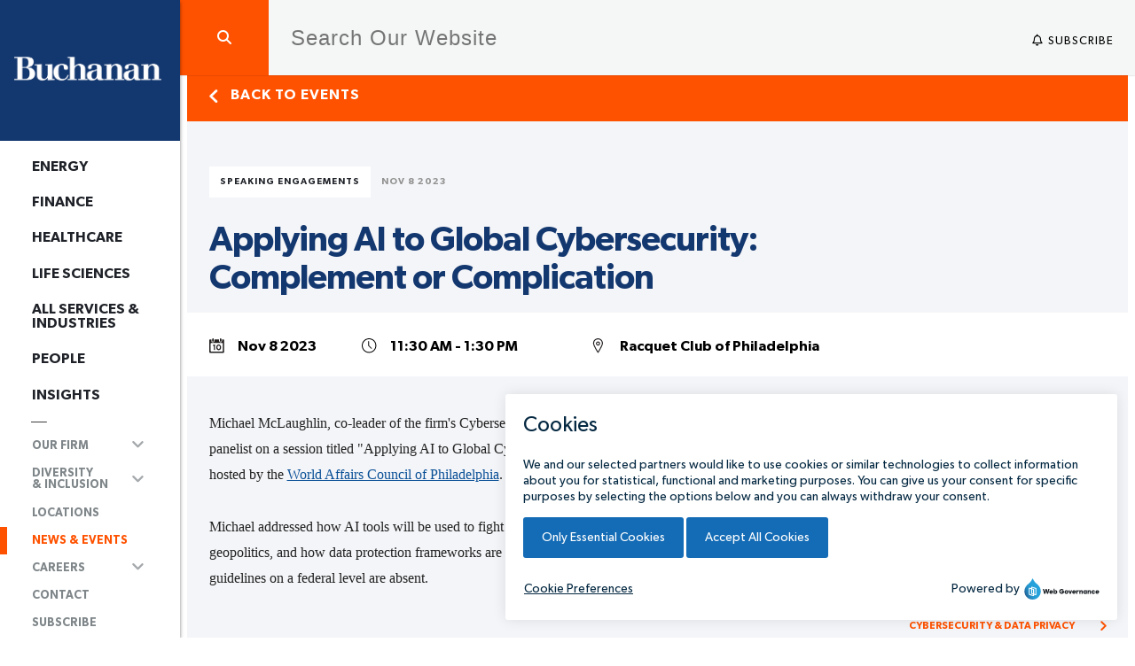

--- FILE ---
content_type: text/html; charset=UTF-8
request_url: https://www.bipc.com/applying-ai-to-global-cybersecurity-complement-or-complication
body_size: 7603
content:

<!DOCTYPE html>
<html lang="en">
    <head>
                

    






















        
        <!-- Monsido start -->
        <script type="text/javascript">
    window._monsido = window._monsido || {
        token: "CIcUKz5hxQ-X2ywIK8IyIQ",
        statistics: {
            enabled: true,
            cookieLessTracking: true,
            documentTracking: {
                enabled: true,
                documentCls: "monsido_download",
                documentIgnoreCls: "monsido_ignore_download",
                documentExt: [],
            },
        },
        heatmap: {
            enabled: true,
        },
        pageCorrect: {
            enabled: true,
        },
        pageAssistV2: {
            enabled: true,
            theme: "light",
            mainColor: "#146CB6",
            textColor: "#ffffff",
            linkColor: "#146CB6",
            buttonHoverColor: "#146CB6",
            mainDarkColor: "#052942",
            textDarkColor: "#ffffff",
            linkColorDark: "#FFCF4B",
            buttonHoverDarkColor: "#FFCF4B",
            greeting: "Discover your personalization options",
            direction: "rightbottom",
            coordinates: "unset 80 10 unset",
            iconShape: "circle",
            title: "Personalization Options",
            titleText: "Welcome to PageAssist™ toolbar! Adjust the options below to cater the website to your accessibility needs.",
            iconPictureUrl: "wheelchair",
            logoPictureUrl: "https://www.bipc.com/assets/images/Logos/Buchanan/2023/Buchanan_2023_Logo_White-01.png",
            logoPictureBase64: "",
            languages: ["en-US"],
            defaultLanguage: "en-US",
            skipTo: false,
            accessibilityStatementURL: "https://www.bipc.com/accessibility-statement",
            alwaysOnTop: true,
        },
    };
    window._monsidoConsentManagerConfig = window._monsidoConsentManagerConfig || {
        token: "CIcUKz5hxQ-X2ywIK8IyIQ",
        privacyRegulation: "ccpa",
        settings: {
            manualStartup: false,
            hideOnAccepted: false,
            perCategoryConsent: true,
            explicitRejectOption: false,
            hasOverlay: false,
        },
        i18n: {
            languages: ["en_US"], 
            defaultLanguage: "en_US"
        },
        theme: {
            buttonColor: "#146CB6",
            buttonTextColor: "#ffffff",
            iconPictureUrl: "cookie_bite",
            iconShape: "circle",
            position: "bottom-right",
        },
        links: {
            cookiePolicyUrl: "https://www.bipc.com/privacy-policy#_Toc29651871",
            optOutUrl: "https://www.bipc.com/privacy-policy",
        },
    };
</script>
<script type="text/javascript" async src="https://app-script.monsido.com/v2/monsido-script.js"></script>
<script type="text/javascript" src="https://monsido-consent.com/v1/mcm.js"></script>
        <!-- Monsido end -->
        
        <meta charset="utf-8">
        <meta http-equiv="Content-Security-Policy" content="upgrade-insecure-requests" />
        <base href="https://www.bipc.com/">
		<meta name="viewport" content="width=device-width, initial-scale=1">
		<title>Applying AI to Global Cybersecurity: Complement or Complication | Buchanan Ingersoll & Rooney PC</title>
		
		<!-- Meta tags -->
		
		<meta name="robots" content="index,follow">
		
		
		
		<meta property='og:title' content='Applying AI to Global Cybersecurity: Complement or Complication'/>
        <meta property='og:image' content='https://www.bipc.com/assets/images/thumbnails/post-social-default.jpg' name='image'/>
        <meta property='og:image:alt' content='Buchanan Ingersoll & Rooney Article'/>
        <meta property='og:type' content="article" />
        <meta property="article:published_time" content="2023-11-08 11:30:00 am" />
        <meta property='og:description' content='Michael McLaughlin, co-leader of the firm&apos;s Cybersecurity and Data Privacy Practice Group, spoke as a panelist on a session titled "Applying AI to Global Cybersecurity: Complement or Complication&hellip;'/>
        <meta property='og:url' content='https://www.bipc.com/applying-ai-to-global-cybersecurity-complement-or-complication' />
        <meta property='og:site_name' content='Buchanan Ingersoll & Rooney PC' />
        <meta name="twitter:card" content="summary_large_image" />
        <meta name="twitter:site" content="@buchanannews" />
        <meta name='twitter:image' content='https://www.bipc.com/assets/images/thumbnails/post-social-default.jpg'/>
        <meta name='twitter:description' content='Michael McLaughlin, co-leader of the firm&apos;s Cybersecurity and Data Privacy Practice Group, spoke as a panelist on a session titled "Applying AI to Global Cybersecurity: Complement or Complication&hellip;'/>
        <meta name="twitter:title" content="Applying AI to Global Cybersecurity: Complement or Complication" />
		
		
		<meta name="author" content="Michael G. McLaughlin, Sahel Ahyaie Assar">
		
		
		
		
        <script src="https://use.typekit.net/mpx7uho.js"></script> 
        <script>try{Typekit.load({ async: true });}catch(e){}</script> 
        
        <!-- Newer GA4 Google Tag -->
        
        
        <!-- Older UA Google Tag -->
		<!-- -->
        
        <!-- Google Tag Manager Head Tag -->
                    <!-- Google Tag Manager -->
                <script>(function(w,d,s,l,i){w[l]=w[l]||[];w[l].push({'gtm.start':
                new Date().getTime(),event:'gtm.js'});var f=d.getElementsByTagName(s)[0],
                j=d.createElement(s),dl=l!='dataLayer'?'&l='+l:'';j.async=true;j.src=
                'https://www.googletagmanager.com/gtm.js?id='+i+dl;f.parentNode.insertBefore(j,f);
                })(window,document,'script','dataLayer','GTM-TWZNHJ2');</script>
            <!-- End Google Tag Manager -->
            
            <!-- Added 03-21-2024 -->
            <script async src="https://www.googletagmanager.com/gtag/js?id=AW-11083888683"></script> 
            <script> 
                window.dataLayer = window.dataLayer || []; 
                function gtag(){dataLayer.push(arguments);} 
                gtag('js', new Date()); 
                
                gtag('config', 'AW-11083888683'); 
            </script> 
            <!-- End Google Tag Manager -->
            
            
        
        <!-- <script src="https://code.jquery.com/jquery-3.7.1.min.js" crossorigin="anonymous"></script> -->
        <script src="dist/js/jquery-3.7.1.min.js" crossorigin="anonymous"></script>
        
        
        <!-- <script src="dist/js/gaExtLink.js" type="text/javascript"></script> -->
        
        <!-- CSS Linking -->
        <link rel="stylesheet" type="text/css" href="dist/css/fonts.css">
        <link href='https://fonts.googleapis.com/css?family=Titillium+Web' rel='stylesheet' type='text/css'>
        
		<link rel="stylesheet" type="text/css" href="dist/css/animate.css">
		<link rel="stylesheet" href="/dist/css/main-2024.05-06.css?v=1755721240" type="text/css">
		
        <link rel="stylesheet" type="text/css" href="dist/css/adsx.css?v=1.0"> 
        		
        <!-- FontAwesome -->
        <script src="https://kit.fontawesome.com/c47cc2bbd6.js" crossorigin="anonymous"></script>
        
        <link rel="icon" type="image/png" href="/assets/images/Logos/Buchanan/favicon.png" />
        
		
		
		<style>
mon-cb-main {
    font-family: 'Gibson', sans-serif !important;
    --font-family: 'Gibson', sans-serif !important;
    line-height: 1.3;
    --icon-width: 5px;
    --icon-height: 5px;
}

.option-title, .section-title {
    font-weight: 600 !important;
}

.media-section-title {
    font: 600 14px Gibson !important;
}

@media print {
    
    mon-cb-main {
        display: none;
    }
    
}

</style>
		
		
		
		<script>
		    dataLayer.push({'event': 'click_to_call'});
		    dataLayer.push({'event': 'click_to_email'});
		    dataLayer.push({'event': 'subscribe_clicks'});
		</script>
		
		<!-- Sentry code -->
		<!-- <script
		              src="https://js.sentry-cdn.com/80484dd5e658e2cd1b39867e637dcc21.min.js"
		              crossorigin="anonymous"
		        ></script> -->
        
        <script>
            let showFilterOnLoad = false;
        </script>
        
        <script>
    const queryString = window.location.search;
    const urlParams = new URLSearchParams(queryString);
    
    //console.log(urlParams);
    
    const upLocation = urlParams.get('loc');
    const upService = urlParams.get('service');
    const upAdmissions = urlParams.get('admissions');
    const upSchool = urlParams.get('school');
    
    //console.log("Location: " + upLocation);
    //console.log("Service: " + upService);
    //console.log("Admission: " + upAdmissions);
    //console.log("School: " + upSchool);
</script>
        
        <link rel="stylesheet" href="/dist/css/speakers_list.css?v=1716310467" type="text/css">
        
        <link href="dist/css/insights.css" rel="stylesheet" type="text/css">
        
        <script>
            dataLayer.push({'event': 'news_events_item_visit'});
        </script>
    </head>
    <body>
        <!-- Google Tag Manager body tag -->
<!-- Google Tag Manager (noscript) -->
<noscript><iframe src="https://www.googletagmanager.com/ns.html?id=GTM-TWZNHJ2"
height="0" width="0" style="display:none;visibility:hidden"></iframe></noscript>
<!-- End Google Tag Manager (noscript) -->
        
		<div id="screen-size"></div>
        <div id="page-container">
                        <div class="search-desktop " >
                <form action="search-results-2" method="get" id="search-form">
                    <fieldset style="display: none">
                        <legend>Search Our Website:</legend>
                        <label for="search-lg">Search</label>
                    </fieldset>
                    <div class="search-area">
    				    <div class="search-button">
        				    <button class="search-toggle" title="Search">
        				        <span>
        				            <i class="fa fa-search"></i>
        				        </span>
        				    </button>
    				    </div>
    				    <input type="text" id="search-lg" class="search-input" autocomplete="off" name="i" value="" placeholder="Search our website">
                    </div>
				</form>
				<div class="subscribe" >
				    <a href="subscribe" class="subscribe" title="Click Here to Subscribe" target="_blank"><i class="fa-regular fa-bell"></i><span>Subscribe</span></a>
				</div>
			</div>

			<div class="nav-mobile">
    <div class="row">
        
    	<div class="hamburger-btn">
    	    <img src="assets/images/icon-menu.png" alt="menu">
    	</div>
    	
    	<a href="https://www.bipc.com/" class="logo">
        	<img src="/assets/images/Logos/Buchanan/logo-mobile.png" alt="Buchanan Logo" class="mobile">
        	<img src="/assets/images/Logos/Buchanan/logo-tablet.png" alt="Buchanan Logo" class="tablet">
    	</a>
    	
    	<div class="subscribe"><i class="fa-regular fa-bell"></i></div>
    </div>
    <div class="row">                <div class="search-mobile">
                    <form action="search-results-2" method="get" id="mobile-search">
                    <label for="search-sm" style="display: none">Mobile Search</label>
				    <input type="text" id="search-sm" class="search-input" autocomplete="off" name="i" value="" placeholder="Search Our Website">
					<button class="search-toggle"><span style="display: none;">Search</span></button>
					</form>
					<div class="search-results">
						
					</div>
				</div></div>
</div>
<div id="main-nav" class="dev">
    <div class="scroll-hide">
    	<a href="https://www.bipc.com/" class="logo">
    	    <img src="/assets/images/Logos/Buchanan/logo.png" alt="Buchanan Logo">
    	</a>
    	<div class="find-box">
    		<a href="people/" class="btn">FIND AN ATTORNEY</a>
    		<a href="locations/" class="btn">FIND AN OFFICE</a>
    	</div>
    	                <div class="wrap-nav">
					<nav class="primary">
					    <ul style="text-transform: uppercase">
                            
                            <li><a href="energy/" >Energy</a></li><li><a href="finance/" >Finance</a></li><li><a href="healthcare/" >Healthcare</a></li><li><a href="life-sciences/" >Life Sciences</a></li>
                            
                            <li><a href="services-industries/" >All Services & Industries</a></li>
                            
                            <li><a href="people/" >People</a></li><li><a href="insights/" >Insights</a></li>
					    </ul>
					</nav>
					<hr class="divider">
					<nav class="secondary">
					    
					    <ul><li class="has-sub_menu">
    <a href="our-firm/">OUR FIRM</a>
    <ul class="sub-menu" style="display:none;"><li><a href="about-buchanan" >ABOUT BUCHANAN</a></li>
<li><a href="awards-and-rankings" >AWARDS & RANKINGS</a></li>
<li><a href="core-values" >CORE VALUES</a></li>
<li><a href="corporate-responsibility" >CORPORATE RESPONSIBILITY</a></li>
<li><a href="leadership-team" >LEADERSHIP TEAM</a></li>
<li><a href="referral-networks" >REFERRAL NETWORKS</a></li>
<li><a href="brochure-library/" >BROCHURE LIBRARY</a></li>
<li><a href="alumni/" >ALUMNI</a></li>
</ul>
</li>

<li class="has-sub_menu">
    <a href="diversity-inclusion/">DIVERSITY<BR>& INCLUSION</a>
    <ul class="sub-menu" style="display:none;"><li><a href="our-commitment/" >OUR COMMITMENT</a></li>
<li><a href="affinity-groups" >AFFINITY GROUPS</a></li>
<li><a href="supplier-diversity" >SUPPLIER DIVERSITY</a></li>
</ul>
</li>

<li><a href="locations/" >LOCATIONS</a></li>
<li class=" open active"><a href="news-events/">NEWS & EVENTS</a><ul class="sub-menu" style="display:block;"></ul></li>

</ul>
                		 
                		<!-- Careers -->
					    <ul><li class="has-sub_menu">
    <a href="careers/">CAREERS</a>
    <ul class="sub-menu" style="display:none;"><li><a href="working-at-buchanan" >WORKING AT BUCHANAN</a></li>
<li><a href="lateral-attorneys" >LATERAL ATTORNEYS</a></li>
<li><a href="https://recruiting.ultipro.com/BUC1009BUINR/JobBoard/370eefba-6ccf-497a-ad28-b4b1868b168f/?q=&o=postedDateDesc" >BUSINESS PROFESSIONALS</a></li>
</ul>
</li>

</ul>
					    <ul><li><a href="contact-us/" >CONTACT</a></li>
</ul>
                		 <ul>
                		     <li><a href="subscribe" title="Click Here to Subscribe" target="_blank">SUBSCRIBE</a></li>
                		 </ul>
					</nav>
					<div class="nav-footer">
						<div class="social-media">
							<ul>
								<li>
									<a href="https://www.linkedin.com/company/buchanan-ingersoll-&-rooney-pc/" class="fa-brands fa-linkedin-in" target="_blank"><span class="label">LinkedIn: </span></a>
								</li>
								<li>
									<a href="https://x.com/buchanannews" class="fa-brands fa-x-twitter" target="_blank"><span class="label">X (Twitter): </span></a>
								</li>
								<li>
									<a href="https://www.facebook.com/buchananingersollrooney" class="fa-brands fa-facebook" target="_blank"><span class="label">Facebook: </span></a>
								</li>
								<li>
									<a href="https://vimeo.com/buchananingersollrooney" class="fa-brands fa-vimeo-v" target="_blank"><span class="label">Vimeo: </span></a>
								</li>
							</ul>
						</div>
					</div>
				</div>
    </div>	
</div>
<div class="mobile-subscribe_outer">
    <div class="mobile-subscribe_container">
        <i class="closeWindow fa-solid fa-xmark"></i>
        <div class="header">
            <p>Stay Informed</p>
        </div>
        <div class="content">
            <p>We follow industry news and trends so you can stay ahead of the game.&nbsp; Subscribe to receive emails regarding policies and findings that impact you and your business.</p>
<p>Already a subscriber and want to update your preferences?&nbsp; <a href="https://buchananpm.concep.com/preferences/buchananpm/Login" target="_blank" rel="noopener noreferrer">Click here</a>.</p>
        </div>
        <div class="BTN">
            <a href="subscribe" target="_blank">Subscribe</a>
        </div>
    </div>
</div>
			
            <div id="template-event_detail">
                <div class="page-content">
                    <section class="module-post_header">
                        <div class="nav-top">
                            <div class="row">
                                <div class="back">
                                    <a href="events/"><span>BACK TO EVENTS</span></a>
                                </div>
                            </div>
                        </div>
                        
                        <img src="assets/images/Logos/Buchanan/Buchanan_2023_Logo_Navy-Box_print.jpg" alt="BIPC Logo" class="bio-hero__print-logo-img">
                        
                        <div class="post-meta">
                            <div class="row">
                                <div class="tag" data-briefcase="meta-tag"><a href="events/9">SPEAKING ENGAGEMENTS</a>&nbsp;</div>
                                <div class="date">
                                    <a href="applying-ai-to-global-cybersecurity-complement-or-complication">NOV  8 2023</a>
                                </div>
                                
                                <div class="title">
                                    <h1>Applying AI to Global Cybersecurity: Complement or Complication</h1>
                                </div>
                                
                            </div>
                        </div>
                    </section>
                    
                    <section class="module-event_details_bar">
                        <div class="row">
                            <div class="col-date">
                                <div class="icon calender">
                                    <span>Nov  8 2023
                                            
                                    </span>
                                </div>
                            </div>
                            
                            
                            <div class="col-time" >
                                <div class="icon clock">
                                    <span>11:30 AM -  1:30 PM</span>
                                </div>
                            </div>
                            
                            
                            <div class="col-location">
                                
                                <div class="icon marker">
                                    <span>Racquet Club of Philadelphia</span> 
                                </div>
                            </div>
                            
                            
                            
                            <div class="col-calender">
                                <div class="icon ">
                                    
                                </div>
                            </div>
                        </div>
                    </section>
                    
                    <div class="layout-sidebar">
                        <div class="row">
                            <div class="col-content">
                                <section class="module-post_content">
                                    <div class="wrap">
										<p>Michael McLaughlin, co-leader of the firm's Cybersecurity and Data Privacy Practice Group, spoke as a panelist on a session titled "Applying AI to Global Cybersecurity: Complement or Complication," hosted by the <a href="https://wacphila.org/" target="_blank">World Affairs Council of Philadelphia</a>.</p>
<p>Michael addressed how AI tools will be used to fight hackers, how technological developments will affect geopolitics, and how data protection frameworks are established on a state-by-state basis but that guidelines on a federal level are absent.</p>
										
                                        
                                        
                                        
                                        
										
                                    </div>
                                </section>
                            </div>
                            
                            <div class="col-sidebar sidebar">
                                <div class="wrap">
        							
                                    <div class="widget link-nav">
                                        <div class="header">Professionals</div>
                                        
                                        <div class="wrap">
                                            <ul>
                                                <li><a href="sahel-assar"><span>SAHEL AHYAIE ASSAR</span></a></li>
<li><a href="michael-g.-mclaughlin"><span>MICHAEL G. MCLAUGHLIN</span></a></li>
                                            </ul>
                                        </div>
                                    </div>
                                    
                                    
                                    
                                    
                                    
                                    <div class="widget link-nav">
                                        <div class="header">Related Services & Industries</div>
                                        
                                        <div class="wrap">
                                            <ul>
                                                <li><a href="cybersecurity-and-data-protection"><span>CYBERSECURITY & DATA PRIVACY</span></a></li> 
                                            </ul>
                                        </div>
                                    </div>
                                    
                                    
        							

        							
                                    
                                    
                    				
                    				
                                    
                                    
                                    
									
                                </div>
                            </div>
                        </div>
                    </div>
                </div>
            </div>
            
            <script src="/dist/js/slick.js?v=1747253024" type="text/javascript"></script>
            <section id="footer" title="footer">
	<div class="row row-1">
		<div class="col-topics">
			<div class="widget-header">Popular Topics</div>
			<div class="row">
				<div class="column">
					<ul>
<li><a class="briefcase" href="immigration">Immigration Law</a></li>
<li><a class="paperwork" href="bankruptcy-and-creditors-rights">Bankruptcy Law</a></li>
<li><a class="buildings" href="real-estate/">Real Estate Law</a></li>
<li><a class="briefcase" href="labor-and-employment">Employment Law</a></li>
<li><a class="globe" href="tax">Tax Law</a></li>
<li><a class="capital-building" href="international-trade-and-national-security">International Trade Law</a></li>
<li><a class="health-cross" href="healthcare">Healthcare Law</a></li>
<li><a class="paperwork" href="entertainment-and-media">Entertainment &amp; Media Law</a></li>
</ul>
				</div>
				<div class="column">
				    <ul>
<li><a class="paperwork" href="insurance-and-reinsurance">Insurance &amp; Reinsurance Law</a></li>
<li><a class="capital-building" href="education">Education Law</a></li>
<li><a class="buildings" href="construction">Construction Law</a></li>
<li><a class="paperwork" href="franchise-and-distribution">Franchise &amp; Distribution Law</a></li>
<li><a class="gavel" href="litigation">Litigation Law</a></li>
<li><a class="paperwork" href="trademark">Trademark Law</a></li>
<li><a class="lock" href="intellectual-property/">Patent Law</a></li>
<li><a class="briefcase" href="corporate/">Business Law</a></li>
</ul>
				</div>
			</div>
		</div>
		<div class="col-right">
			<div class="email-opt-in">
				<div class="widget-header">Stay Informed</div>
				<div class="copy">
                    <p>We follow industry news and trends so you can stay ahead of the game.&nbsp; Subscribe to receive emails regarding policies and findings that impact you and your business.</p>
<p>Already a subscriber and want to update your preferences?&nbsp; <a href="https://buchananpm.concep.com/preferences/buchananpm/Login" target="_blank" rel="noopener noreferrer">Click here</a>.</p> 
				</div>
				<div class="BTN subscribe">
				    <a href="subscribe" target="_blank">Subscribe</a>
				</div>
			</div>
			<div class="languages">
				<div class="widget-header">Languages</div>
				<ul>
				    <li><a href="chinese">中文 (Chinese)</a></li>
<li><a href="french">Français (French)</a></li>
<li><a href="german">Deutsch (German)</a></li>
<li><a href="russian">Pусский (Russian)</a></li>
<li><a href="japanese">日本語 (Japanese)</a></li>
<li><a href="spanish">Español (Spanish)</a></li>
				</ul>
			</div>
		</div>
	</div>
	<div class="row row-2">
		<hr>
		<div class="home">
			<a href="https://www.bipc.com/">HOME</a>
		</div>
		<div class="copy-right">
			<ul>
				<li><a href="https://www.bipc.com/">© 2005 - 2025 BUCHANAN INGERSOLL & ROONEY PC</a></li>
				<li><a href="privacy-policy">PRIVACY POLICY</a> <a href="https://www.bipc.com/privacy-policy#_Toc29651873">DO NOT SELL MY PERSONAL INFORMATION</a><a href="disclaimer">TERMS OF USE</a></li>
				<li><a href="accessibility-statement">ACCESSIBILITY STATEMENT</a></li>
			</ul>
		</div>
	</div>
</section>
<script type="text/javascript">
    $(".mobile-subscribe_outer").css('display', 'none');
    $(document).ready(function() {
        $(".nav-mobile .fa-bell").click(function() {
            $(".subscribe-fade_screen").toggle("fade");
            $(".mobile-subscribe_outer").delay(500).toggle("fade");
        });
        $(".subscribe-fade_screen, .mobile-subscribe_outer .closeWindow").click(function() {
            $(".mobile-subscribe_outer").toggle("fade");
            $(".subscribe-fade_screen").delay(500).toggle("fade");
        });
    });
    
    // Check width
    var $window = $(window);
    var windowsize = $window.width();
    
    // Make filter visible
    if (windowsize > 1130) { 
        $("#expand-filter").slideDown(); 
        $("#expand-filter").css("display", "flex");
    }
    else { $("section.module-filter").css("display", "block"); }
    
    $("#expand-filter").hover(function(){
        $(".down-arrow").css("background-image", "var(--icon-chevron-down-orange)");
    }, function(){
        $(".down-arrow").css("background-image", "var(--icon-chevron-down-orange)");
    });
    
    $("#expand-filter").click(function(){
        $("section.module-filter").slideDown();
        $("#expand-filter").css("display", "none");
    });
    
    if (showFilterOnLoad && showFilterOnLoad != null && showFilterOnLoad != undefined) { 
        $("section.module-filter").css("display", "block");
        $("#expand-filter").css("display", "none");
    }
</script>
<script src="/dist/js/fitvids.js?v=1747253755" type="text/javascript"></script>
<script src="/dist/js/jqueryvalidation.js?v=1719861524" type="text/javascript"></script>
<script src="/dist/js/simplejsinheritance.js?v=1719861565" type="text/javascript"></script>
<script src="/dist/js/datepicker.js?v=1719865787" type="text/javascript"></script>
<script src="/dist/js/custom.js?v=1747253755" type="text/javascript"></script>
<script src="/dist/js/datepick.js?v=1747159619" type="text/javascript"></script>
<div class="sliding-panel-fade-screen"></div>
<div class="search-fade-screen"></div>
<div class="subscribe-fade_screen"></div>
<script type="text/javascript"> _linkedin_partner_id = "2909842"; window._linkedin_data_partner_ids = window._linkedin_data_partner_ids || []; window._linkedin_data_partner_ids.push(_linkedin_partner_id); </script><script type="text/javascript"> (function(l) { if (!l){window.lintrk = function(a,b){window.lintrk.q.push([a,b])}; window.lintrk.q=[]} var s = document.getElementsByTagName("script")[0]; var b = document.createElement("script"); b.type = "text/javascript";b.async = true; b.src = "https://snap.licdn.com/li.lms-analytics/insight.min.js"; s.parentNode.insertBefore(b, s);})(window.lintrk); </script> <noscript> <img height="1" width="1" style="display:none;" alt="" src="https://px.ads.linkedin.com/collect/?pid=2909842&fmt=gif" /> </noscript>
<script>
    const links = document.getElementsByTagName("a");
    for (let x in links) {
        if (links[x].innerHTML == "PROFESSIONAL STAFF") {
            links[x].target = "_blank";
        }
    }
</script>
            
        </div>
    </body>
</html>


--- FILE ---
content_type: text/css
request_url: https://www.bipc.com/dist/css/fonts.css
body_size: 994
content:
/* FONTS */

@font-face {
    font-family: 'Gibson';
    src: url("../../assets/fonts/Gibson/Gibson-Italic.eot");
    src: url("../../assets/fonts/Gibson/Gibson-Italic.eot?#iefix") format("embedded-opentype"),
         url("../../assets/fonts/Gibson/Gibson-Italic.woff") format("woff"),
         url("../../assets/fonts/Gibson/Gibson-Italic.ttf") format("truetype");
    font-weight: normal;
    font-style: italic;
}

@font-face {
    font-family: 'Gibson';
    src: url("../../assets/fonts/Gibson/Gibson-BoldItalic.eot");
    src: url("../../assets/fonts/Gibson/Gibson-BoldItalic.eot?#iefix") format("embedded-opentype"),
         url("../../assets/fonts/Gibson/Gibson-BoldItalic.woff") format("woff"),
         url("../../assets/fonts/Gibson/Gibson-BoldItalic.ttf") format("truetype");
    font-weight: bold;
    font-style: italic;
}

@font-face {
    font-family: 'Gibson';
    src: url("../../assets/fonts/Gibson/Gibson-Light.eot");
    src: url("../../assets/fonts/Gibson/Gibson-Light.eot?#iefix") format("embedded-opentype"),
         url("../../assets/fonts/Gibson/Gibson-Light.woff") format("woff"),
         url("../../assets/fonts/Gibson/Gibson-Light.ttf") format("truetype");
    font-weight: 300;
    font-style: normal;
}

@font-face {
    font-family: 'Gibson';
    src: url("../../assets/fonts/Gibson/Gibson-Regular.eot");
    src: url("../../assets/fonts/Gibson/Gibson-Regular.eot?#iefix") format("embedded-opentype"),
         url("../../assets/fonts/Gibson/Gibson-Regular.woff") format("woff"),
         url("../../assets/fonts/Gibson/Gibson-Regular.ttf") format("truetype");
    font-weight: normal;
    font-style: normal;
}

@font-face {
    font-family: 'Gibson';
    src: url("../../assets/fonts/Gibson/Gibson-Bold.eot");
    src: url("../../assets/fonts/Gibson/Gibson-Bold.eot?#iefix") format("embedded-opentype"),
         url("../../assets/fonts/Gibson/Gibson-Bold.woff") format("woff"),
         url("../../assets/fonts/Gibson/Gibson-Bold.ttf") format("truetype");
    font-weight: bold;
    font-style: normal;
}

@font-face {
    font-family: 'Gibson';
    src: url("../../assets/fonts/Gibson/Gibson-LightIt.eot");
    src: url("../../assets/fonts/Gibson/Gibson-LightIt.eot?#iefix") format("embedded-opentype"),
         url("../../assets/fonts/Gibson/Gibson-LightIt.woff") format("woff"),
         url("../../assets/fonts/Gibson/Gibson-LightIt.ttf") format("truetype");
    font-weight: 300;
    font-style: italic;
}

@font-face {
    font-family: 'Gibson';
    src: url("../../assets/fonts/Gibson/Gibson-SemiboldIt.eot");
    src: url("../../assets/fonts/Gibson/Gibson-SemiboldIt.eot?#iefix") format("embedded-opentype"),
         url("../../assets/fonts/Gibson/Gibson-SemiboldIt.woff") format("woff"),
         url("../../assets/fonts/Gibson/Gibson-SemiboldIt.ttf") format("truetype");
    font-weight: 600;
    font-style: italic;
}

@font-face {
    font-family: 'Gibson';
    src: url("../../assets/fonts/Gibson/Gibson-SemiBold.eot");
    src: url("../../assets/fonts/Gibson/Gibson-SemiBold.eot?#iefix") format("embedded-opentype"),
         url("../../assets/fonts/Gibson/Gibson-SemiBold.woff") format("woff"),
         url("../../assets/fonts/Gibson/Gibson-SemiBold.ttf") format("truetype");
    font-weight: 600;
    font-style: normal;
}

@font-face {
    font-family: 'SDGeorgiaLight';
    src: url("../../assets/fonts/SDGeorgiaLight/SDGeorgiaLight.eot");
    src: url("../../assets/fonts/SDGeorgiaLight/SDGeorgiaLight.eot?#iefix") format("embedded-opentype"),
         url("../../assets/fonts/SDGeorgiaLight/SDGeorgiaLight.woff") format("woff"),
         url("../../assets/fonts/SDGeorgiaLight/SDGeorgiaLight.ttf") format("truetype");
    font-weight: normal;
    font-style: normal;
}

@font-face {
    font-family: "slick";
    src: url("../../bower_components/slick-carousel/slick/fonts/slick.eot");
    src: url("../../bower_components/slick-carousel/slick/fonts/slick.eot?#iefix") format("embedded-opentype"), 
         url("../../bower_components/slick-carousel/slick/fonts/slick.woff") format("woff"), 
         url("../../bower_components/slick-carousel/slick/fonts/slick.ttf") format("truetype"), 
         url("../../bower_components/slick-carousel/slick/fonts/slick.svg#slick") format("svg");
    font-weight: normal;
    font-style: normal;
}

@font-face {
    font-family: 'Chronicle Display';
    src: url("../../assets/fonts/ChronicleDisplay/ChronicleDisplay-Roman.eot");
    src: url("../../assets/fonts/ChronicleDisplay/ChronicleDisplay-Roman.eot?#iefix") format("embedded-opentype"), url("../../assets/fonts/ChronicleDisplay/ChronicleDisplay-Roman.woff") format("woff"), url("../../assets/fonts/ChronicleDisplay/ChronicleDisplay-Roman.ttf") format("truetype");
    font-weight: normal;
    font-style: normal;
}

@font-face {
    font-family: 'Chronicle Display';
    src: url("../../assets/fonts/ChronicleDisplay/ChronicleDisplay-Italic.eot");
    src: url("../../assets/fonts/ChronicleDisplay/ChronicleDisplay-Italic.eot?#iefix") format("embedded-opentype"), url("../../assets/fonts/ChronicleDisplay/ChronicleDisplay-Italic.woff") format("woff"), url("../../assets/fonts/ChronicleDisplay/ChronicleDisplay-Italic.ttf") format("truetype");
    font-weight: normal;
    font-style: italic;
}

@font-face {
    font-family: 'Chronicle Display';
    src: url("../../assets/fonts/ChronicleDisplay/ChronicleDisplay-LightItalic.eot");
    src: url("../../assets/fonts/ChronicleDisplay/ChronicleDisplay-LightItalic.eot?#iefix") format("embedded-opentype"), url("../../assets/fonts/ChronicleDisplay/ChronicleDisplay-LightItalic.woff") format("woff"), url("../../assets/fonts/ChronicleDisplay/ChronicleDisplay-LightItalic.ttf") format("truetype");
    font-weight: 300;
    font-style: italic;
}

@font-face {
    font-family: 'Chronicle Display XLight';
    src: url("../../assets/fonts/ChronicleDisplay/ChronicleDisplay-XLight.eot");
    src: url("../../assets/fonts/ChronicleDisplay/ChronicleDisplay-XLight.eot?#iefix") format("embedded-opentype"), url("../../assets/fonts/ChronicleDisplay/ChronicleDisplay-XLight.woff") format("woff"), url("../../assets/fonts/ChronicleDisplay/ChronicleDisplay-XLight.ttf") format("truetype");
    font-weight: 200;
    font-style: normal;
}

@font-face {
    font-family: 'Chronicle Display Semi';
    src: url("../../assets/fonts/ChronicleDisplay/ChronicleDisplay-SemiItalic.eot");
    src: url("../../assets/fonts/ChronicleDisplay/ChronicleDisplay-SemiItalic.eot?#iefix") format("embedded-opentype"), url("../../assets/fonts/ChronicleDisplay/ChronicleDisplay-SemiItalic.woff") format("woff"), url("../../assets/fonts/ChronicleDisplay/ChronicleDisplay-SemiItalic.ttf") format("truetype");
    font-weight: 600;
    font-style: italic;
}

@font-face {
    font-family: 'Chronicle Display';
    src: url("../../assets/fonts/ChronicleDisplay/ChronicleDisplay-BlackItalic.eot");
    src: url("../../assets/fonts/ChronicleDisplay/ChronicleDisplay-BlackItalic.eot?#iefix") format("embedded-opentype"), url("../../assets/fonts/ChronicleDisplay/ChronicleDisplay-BlackItalic.woff") format("woff"), url("../../assets/fonts/ChronicleDisplay/ChronicleDisplay-BlackItalic.ttf") format("truetype");
    font-weight: 900;
    font-style: italic;
}

@font-face {
  font-family: 'Chronicle Display XLight';
  src: url("../../assets/fonts/ChronicleDisplay/ChronicleDisplay-XLightItalic.eot");
  src: url("../../assets/fonts/ChronicleDisplay/ChronicleDisplay-XLightItalic.eot?#iefix") format("embedded-opentype"), url("../../assets/fonts/ChronicleDisplay/ChronicleDisplay-XLightItalic.woff") format("woff"), url("../../assets/fonts/ChronicleDisplay/ChronicleDisplay-XLightItalic.ttf") format("truetype");
  font-weight: 200;
  font-style: italic;
}

@font-face {
    font-family: 'Chronicle Display';
    src: url("../../assets/fonts/ChronicleDisplay/ChronicleDisplay-Black.eot");
    src: url("../../assets/fonts/ChronicleDisplay/ChronicleDisplay-Black.eot?#iefix") format("embedded-opentype"), url("../../assets/fonts/ChronicleDisplay/ChronicleDisplay-Black.woff") format("woff"), url("../../assets/fonts/ChronicleDisplay/ChronicleDisplay-Black.ttf") format("truetype");
    font-weight: 900;
    font-style: normal;
}

@font-face {
    font-family: 'Chronicle Display Semi';
    src: url("../../assets/fonts/ChronicleDisplay/ChronicleDisplay-Semi.eot");
    src: url("../../assets/fonts/ChronicleDisplay/ChronicleDisplay-Semi.eot?#iefix") format("embedded-opentype"), url("../../assets/fonts/ChronicleDisplay/ChronicleDisplay-Semi.woff") format("woff"), url("../../assets/fonts/ChronicleDisplay/ChronicleDisplay-Semi.ttf") format("truetype");
    font-weight: 600;
    font-style: normal;
}

@font-face {
    font-family: 'Chronicle Display';
    src: url("../../assets/fonts/ChronicleDisplay/ChronicleDisplay-Light.eot");
    src: url("../../assets/fonts/ChronicleDisplay/ChronicleDisplay-Light.eot?#iefix") format("embedded-opentype"), url("../../assets/fonts/ChronicleDisplay/ChronicleDisplay-Light.woff") format("woff"), url("../../assets/fonts/ChronicleDisplay/ChronicleDisplay-Light.ttf") format("truetype");
    font-weight: 300;
    font-style: normal;
}

@font-face {
    font-family: 'Chronicle Display';
    src: url("../../assets/fonts/ChronicleDisplay/ChronicleDisplay-Bold.eot");
    src: url("../../assets/fonts/ChronicleDisplay/ChronicleDisplay-Bold.eot?#iefix") format("embedded-opentype"), url("../../assets/fonts/ChronicleDisplay/ChronicleDisplay-Bold.woff") format("woff"), url("../../assets/fonts/ChronicleDisplay/ChronicleDisplay-Bold.ttf") format("truetype");
    font-weight: bold;
    font-style: normal;
}

@font-face {
    font-family: 'Chronicle Display';
    src: url("../../assets/fonts/ChronicleDisplay/ChronicleDisplay-BoldItalic.eot");
    src: url("../../assets/fonts/ChronicleDisplay/ChronicleDisplay-BoldItalic.eot?#iefix") format("embedded-opentype"), url("../../assets/fonts/ChronicleDisplay/ChronicleDisplay-BoldItalic.woff") format("woff"), url("../../assets/fonts/ChronicleDisplay/ChronicleDisplay-BoldItalic.ttf") format("truetype");
    font-weight: bold;
    font-style: italic;
}

/**
* CHRONICLE TEXT G1
*/

@font-face {
    font-family: 'Chronicle Text G1';
    src: url("../../assets/fonts/ChronicleTextG1/ChronicleTextG1-Bold.eot");
    src: url("../../assets/fonts/ChronicleTextG1/ChronicleTextG1-Bold.eot?#iefix") format("embedded-opentype"), url("../../assets/fonts/ChronicleTextG1/ChronicleTextG1-Bold.woff") format("woff"), url("../../assets/fonts/ChronicleTextG1/ChronicleTextG1-Bold.ttf") format("truetype");
    font-weight: bold;
    font-style: normal;
}

@font-face {
    font-family: 'Chronicle Text G1';
    src: url("../../assets/fonts/ChronicleTextG1/ChronicleTextG1-Italic.eot");
    src: url("../../assets/fonts/ChronicleTextG1/ChronicleTextG1-Italic.eot?#iefix") format("embedded-opentype"), url("../../assets/fonts/ChronicleTextG1/ChronicleTextG1-Italic.woff") format("woff"), url("../../assets/fonts/ChronicleTextG1/ChronicleTextG1-Italic.ttf") format("truetype");
    font-weight: normal;
    font-style: italic;
}

@font-face {
    font-family: 'Chronicle Text G1';
    src: url("../../assets/fonts/ChronicleTextG1/ChronicleTextG1-Roman.eot");
    src: url("../../assets/fonts/ChronicleTextG1/ChronicleTextG1-Roman.eot?#iefix") format("embedded-opentype"), url("../../assets/fonts/ChronicleTextG1/ChronicleTextG1-Roman.woff") format("woff"), url("../../assets/fonts/ChronicleTextG1/ChronicleTextG1-Roman.ttf") format("truetype");
    font-weight: normal;
    font-style: normal;
}

@font-face {
    font-family: 'Chronicle Text G1';
    src: url("../../assets/fonts/ChronicleTextG1/ChronicleTextG1-BoldItalic.eot");
    src: url("../../assets/fonts/ChronicleTextG1/ChronicleTextG1-BoldItalic.eot?#iefix") format("embedded-opentype"), url("../../assets/fonts/ChronicleTextG1/ChronicleTextG1-BoldItalic.woff") format("woff"), url("../../assets/fonts/ChronicleTextG1/ChronicleTextG1-BoldItalic.ttf") format("truetype");
    font-weight: bold;
    font-style: italic;
}

@font-face {
    font-family: 'Chronicle Text G1 Semi';
    src: url("../../assets/fonts/ChronicleTextG1/ChronicleTextG1-SemiItalic.eot");
    src: url("../../assets/fonts/ChronicleTextG1/ChronicleTextG1-SemiItalic.eot?#iefix") format("embedded-opentype"), url("../../assets/fonts/ChronicleTextG1/ChronicleTextG1-SemiItalic.woff") format("woff"), url("../../assets/fonts/ChronicleTextG1/ChronicleTextG1-SemiItalic.ttf") format("truetype");
    font-weight: 600;
    font-style: italic;
}

@font-face {
    font-family: 'Chronicle Text G1 Semi';
    src: url("../../assets/fonts/ChronicleTextG1/ChronicleTextG1-Semi.eot");
    src: url("../../assets/fonts/ChronicleTextG1/ChronicleTextG1-Semi.eot?#iefix") format("embedded-opentype"), url("../../assets/fonts/ChronicleTextG1/ChronicleTextG1-Semi.woff") format("woff"), url("../../assets/fonts/ChronicleTextG1/ChronicleTextG1-Semi.ttf") format("truetype");
    font-weight: 600;
    font-style: normal;
}

/**
* GIBSON
*/

@font-face {
    font-family: 'Gibson';
    src: url("../../assets/fonts/Gibson/Gibson-Italic.eot");
    src: url("../../assets/fonts/Gibson/Gibson-Italic.eot?#iefix") format("embedded-opentype"), url("../../assets/fonts/Gibson/Gibson-Italic.woff") format("woff"), url("../../assets/fonts/Gibson/Gibson-Italic.ttf") format("truetype");
    font-weight: normal;
    font-style: italic;
}

@font-face {
    font-family: 'Gibson';
    src: url("../../assets/fonts/Gibson/Gibson-BoldItalic.eot");
    src: url("../../assets/fonts/Gibson/Gibson-BoldItalic.eot?#iefix") format("embedded-opentype"), url("../../assets/fonts/Gibson/Gibson-BoldItalic.woff") format("woff"), url("../../assets/fonts/Gibson/Gibson-BoldItalic.ttf") format("truetype");
    font-weight: bold;
    font-style: italic;
}

@font-face {
    font-family: 'Gibson';
    src: url("../../assets/fonts/Gibson/Gibson-Light.eot");
    src: url("../../assets/fonts/Gibson/Gibson-Light.eot?#iefix") format("embedded-opentype"), url("../../assets/fonts/Gibson/Gibson-Light.woff") format("woff"), url("../../assets/fonts/Gibson/Gibson-Light.ttf") format("truetype");
    font-weight: 300;
    font-style: normal;
}

@font-face {
    font-family: 'Gibson';
    src: url("../../assets/fonts/Gibson/Gibson-Regular.eot");
    src: url("../../assets/fonts/Gibson/Gibson-Regular.eot?#iefix") format("embedded-opentype"), url("../../assets/fonts/Gibson/Gibson-Regular.woff") format("woff"), url("../../assets/fonts/Gibson/Gibson-Regular.ttf") format("truetype");
    font-weight: normal;
    font-style: normal;
}

@font-face {
    font-family: 'Gibson';
    src: url("../../assets/fonts/Gibson/Gibson-Bold.eot");
    src: url("../../assets/fonts/Gibson/Gibson-Bold.eot?#iefix") format("embedded-opentype"), url("../../assets/fonts/Gibson/Gibson-Bold.woff") format("woff"), url("../../assets/fonts/Gibson/Gibson-Bold.ttf") format("truetype");
    font-weight: bold;
    font-style: normal;
}

@font-face {
    font-family: 'Gibson';
    src: url("../../assets/fonts/Gibson/Gibson-LightIt.eot");
    src: url("../../assets/fonts/Gibson/Gibson-LightIt.eot?#iefix") format("embedded-opentype"), url("../../assets/fonts/Gibson/Gibson-LightIt.woff") format("woff"), url("../../assets/fonts/Gibson/Gibson-LightIt.ttf") format("truetype");
    font-weight: 300;
    font-style: italic;
}

@font-face {
    font-family: 'Gibson';
    src: url("../../assets/fonts/Gibson/Gibson-SemiboldIt.eot");
    src: url("../../assets/fonts/Gibson/Gibson-SemiboldIt.eot?#iefix") format("embedded-opentype"), url("../../assets/fonts/Gibson/Gibson-SemiboldIt.woff") format("woff"), url("../../assets/fonts/Gibson/Gibson-SemiboldIt.ttf") format("truetype");
    font-weight: 600;
    font-style: italic;
}

@font-face {
    font-family: 'Gibson';
    src: url("../../assets/fonts/Gibson/Gibson-SemiBold.eot");
    src: url("../../assets/fonts/Gibson/Gibson-SemiBold.eot?#iefix") format("embedded-opentype"), url("../../assets/fonts/Gibson/Gibson-SemiBold.woff") format("woff"), url("../../assets/fonts/Gibson/Gibson-SemiBold.ttf") format("truetype");
    font-weight: 600;
    font-style: normal;
}

@font-face {
    font-family: 'SDGeorgiaLight';
    src: url("../../assets/fonts/SDGeorgiaLight/SDGeorgiaLight.eot");
    src: url("../../assets/fonts/SDGeorgiaLight/SDGeorgiaLight.eot?#iefix") format("embedded-opentype"), url("../../assets/fonts/SDGeorgiaLight/SDGeorgiaLight.woff") format("woff"), url("../../assets/fonts/SDGeorgiaLight/SDGeorgiaLight.ttf") format("truetype");
    font-weight: normal;
    font-style: normal;
}

--- FILE ---
content_type: text/css
request_url: https://www.bipc.com/dist/css/main-2024.05-06.css?v=1755721240
body_size: 33421
content:
@charset "UTF-8";

@import url(../../bower_components/normalize-css/normalize-v8.0.1.min.css);
@import url(../../bower_components/select2/dist/css/select2y.css);
@import url(../../bower_components/kbw-datepick/dist/css/jquery.datepick.css);

@import url(download-listx.css);
@import url(insight-grid-shortx.css);
@import url(footnotesx.css);
@import url(landing-eventsx.css);

/* Variables for consistency */
:root {
    --buchanan-orange: #ff5200;
    --buchanan-orange-hover: #d24300;
    --buchanan-orange-form: #F3720A;
    --blockquote-orange: #d27828;
    --subscribe-orange: #cc4200;
    --slide-button-orange: #c25b08;
    --buchanan-blue: #13376F;
    --diversity-blue: #0e416b;
    --table-blue: #14396d;
    --callout-blue: #053A72;
    --callout-slider-blue: #0A5097;
    --callout-slider-blue-2: #054D99;
    --callout-slider-blue-3: #013971;
    --subscribe-blue: #145082;
    --buchanan-offblack: #1F2228;
    --buchanan-offblack2: #212121;
    --gray1: #D0D0D0;
    --gray2: #505258;
    --dropdown-gray: #949494;
    --article-hover: #4c5361;
    --footer-med-gray: #919191;
    --footer-light-gray: #adb5ba;
    --breadcrumb-gray: #CACED1;
    --table-gray: #cccccc;
    --gray-bg: #F4F5F8;
    --link-gray: #7f8689;
    --submenu-link-gray: #71767a;
    --search-results-tags: #a5a9ac;
    --search-offwhite: #F5F7F7;
    --card-offwhite: #DEE1E2;
    --slick-btn: #00afab;
    --form-valid: #00BB97;
    --form-error: #FD4951;
    --modal-success: #2EB150;
    --modal-fail: #c0392b;

    --home-icon: url("../../assets/images/hero-home.jpg");
    --search-icon-mobile: url("../../assets/images/icon-search_orange.svg");
    --search-icon-desktop: url("../../assets/images/icons/search_orange.svg");
    --search-icon-gray: url("../../assets/images/icon-search_grey.png");
    --icon-close-orange: url("../../assets/images/icon-close_orange.svg");
    --icon-close-black: url("../../assets/images/icon-close_black.svg");
    --icon-chevron-down-orange: url("../../assets/images/icon-chevron_down_orange.svg");
    --icon-chevron-down-black: url("../../assets/images/icon-chevron_down_black.svg");
    --icon-chevron-down-gray: url("../../assets/images/icon-chevron_down_gray.svg");
    --icon-chevron-up-orange: url("../../assets/images/icon-chevron_up_orange.svg");
    --icon-chevron-right-orange: url("../../assets/images/services/icon-chevron_right_orange.png");
    --icon-chevron-right-orange-new: url("../../assets/images/bio/icon-chevron-right-orange-new.png");
    --icon-chevron-left-white: url("../../assets/images/icon-chevron_left_white.png");
    --icon-arrow-right-orange: url("../../assets/images/icon-arrow-right-orange.png");
    --icon-arrow-right-orange-svg: url("../../assets/images/icons/arrow-right_orange.svg");
    --icon-arrow-right-orange-hover: url("../../assets/images/icon-arrow-right-orange-hover.png");
    --icon-arrow-right-white: url("../../assets/images/icon-arrow-right-white.png");
    --icon-arrow-down-orange: url("../../assets/images/icon-arrow_down_orange.png");
    --icon-arrow-down-gray: url("../../assets/images/icon-arrow_down_grey.png");
    --icon-arrow-left-white: url("../../assets/images/icon-arrow_left_white.svg");
    --icon-hamburger-orange: url("../../assets/images/icons/hamburger_orange.svg");
    --icon-vcard-orange: url("../../assets/images/icons/vcard-circle_orange-new.svg");
    --icon-vcard-orange-png: url("../../assets/images/icon-vcard_orange.png");
    --icon-print-orange: url("../../assets/images/icons/printer-circle_orange-new.svg");
    --icon-email: url("../../assets/images/icon-email.svg");
    --icon-download-orange: url("../../assets/images/icons/download_orange-new.svg");
    --icon-download-white: url("../../assets/images/icons/download_white.svg");
    --icon-calendar-orange: url("../../assets/images/icon-add_calendar_orange.svg");
    --icon-calendar-black: url("../../assets/images/icon-calendar_event_details_black.svg");
    --icon-clock-black: url("../../assets/images/icon-clock_event_details_black.svg");
    --icon-location-black: url("../../assets/images/icon-location_event_details_black.svg");
    --icon-selectbox-arrow: url("../../assets/images/icon-selectbox_arrow.png");
    --icon-link-orange: url("../../assets/images/icons/link_orange.svg");

    --icon-linkedin: url("../../assets/images/icon-linkedin.svg");
    --icon-linkedin-blue: url("../../assets/images/icons/linkedin-circle_blue.svg");
    --icon-linkedin-orange: url("../../assets/images/icons/linkedin-circle_orange.svg");
    --icon-twitter: url("../../assets/images/icon-twitter.svg");
    --icon-twitter-blue: url("../../assets/images/icons/twitter-circle_blue.svg");
    --icon-twitter-orange: url("../../assets/images/icons/twitter-circle_orange.svg");
    --icon-facebook: url("../../assets/images/icon-facebook.svg");
    --icon-facebook-blue: url("../../assets/images/icons/facebook-circle_blue.svg");
    --icon-facebook-orange: url("../../assets/images/icons/facebook-circle_orange.svg");
}

html { 
    box-sizing: border-box; 
    overflow-x: hidden;
    overflow-y: scroll;
}

@media print {
    html {
        margin: 0 auto;
        width: 216mm;
        height: 279mm; 
    }
}

*,
*::after,
*::before {
    box-sizing: inherit;
}

.slick-slider {
    position: relative;
    display: block;
    box-sizing: border-box;
    -webkit-touch-callout: none;
    -webkit-user-select: none;
    -khtml-user-select: none;
    -moz-user-select: none;
    -ms-user-select: none;
    user-select: none;
    -ms-touch-action: pan-y;
    touch-action: pan-y;
    -webkit-tap-highlight-color: transparent;
}

.slick-list {
    position: relative;
    display: block;
    margin: 0;
    padding: 0;
    overflow: hidden;
}

.slick-list:focus { outline: none; }

.slick-list.dragging { cursor:grab; }

.slick-slider .slick-track,
.slick-slider .slick-list {
    -webkit-transform: translate3d(0, 0, 0);
    -moz-transform: translate3d(0, 0, 0);
    -ms-transform: translate3d(0, 0, 0);
    -o-transform: translate3d(0, 0, 0);
    transform: translate3d(0, 0, 0);
}

.slick-track {
    position: relative;
    top: 0;
    left: 0;
    display: block;
}

.slick-track:before,
.slick-track:after {
    content: "";
    display: table;
}

.slick-track:after { clear: both; }

.slick-loading .slick-track { visibility: hidden; }

.slick-slide {
    float: left;
    display: none;
    height: 100%;
    min-height: 1px;
}

[dir="rtl"] .slick-slide { float: right; }

.slick-slide img, 
.slick-initialized .slick-slide,
.slick-vertical .slick-slide { 
    display: block; 
}

.slick-slide.slick-loading img,
.slick-arrow.slick-hidden { 
    display: none; 
}

.slick-slide.dragging img { pointer-events: none; }

.slick-loading .slick-slide { visibility: hidden; }

.slick-vertical .slick-slide {
    border: 1px solid transparent;
    height: auto;
}

.slick-loading .slick-list {
    background: white url("../../bower_components/slick-carousel/slick/ajax-loader.gif") center center no-repeat;
}

.slick-prev, .slick-next {
    position: absolute;
    top: 50%;
    z-index: 9;
    cursor: pointer;
    display: block;
    color: transparent;
    background: transparent;
    padding: 0;
    border: none;
    outline: none;
    font-size: 0;
    line-height: 0;
    width: 20px;
    height: 20px;
    -webkit-transform: translate(0, -50%);
    -moz-transform: translate(0, -50%);
    -ms-transform: translate(0, -50%);
    -o-transform: translate(0, -50%);
    transform: translate(0, -50%);
}

.slick-prev:hover,
.slick-prev:focus,
.slick-next:hover,
.slick-next:focus {
    color: transparent;
    background: transparent;
    outline: none;
}

.slick-prev:hover:before,
.slick-prev:focus:before,
.slick-next:hover:before,
.slick-next:focus:before {
    opacity: 1;
}

.slick-prev.slick-disabled:before,
.slick-next.slick-disabled:before {
    opacity: 0.25;
}

.slick-prev:before,
.slick-next:before {
    color: var(--buchanan-orange);
    opacity: 0.75;
    font-family: "slick";
    font-size: 20px;
    line-height: 1;
    -webkit-font-smoothing: antialiased;
    -moz-osx-font-smoothing: grayscale;
}

.slick-prev { left: 0; }

[dir="rtl"] .slick-prev {
    left: auto;
    right: -25px;
}

.slick-prev:before { content: "←"; }

[dir="rtl"] .slick-prev:before { content: "→"; }

.slick-next { right: 0; }

[dir="rtl"] .slick-next {
    left: -25px;
    right: auto;
}

.slick-next:before { content: "→"; }

[dir="rtl"] .slick-next:before { content: "←"; }

.slick-dotted.slick-slider { margin-bottom: 30px; }

.slick-dots {
    position: absolute;
    bottom: -25px;
    display: block;
    list-style: none;
    text-align: center;
    margin: 0;
    padding: 0;
    width: 100%;
}

.slick-dots li {
    position: relative;
    display: inline-block;
    cursor: pointer;
    margin: 0 5px;
    padding: 0;
    width: 20px;
    height: 20px;
}

.slick-dots li button {
    display: block;
    cursor: pointer;
    color: transparent;
    background: transparent;
    border: 0;
    outline: none;
    padding: 5px;
    font-size: 0;
    line-height: 0;
    width: 20px;
    height: 20px;
}

.slick-dots li button:hover,
.slick-dots li button:focus {
    outline: none;
}

.slick-dots li button:hover:before,
.slick-dots li button:focus:before {
    opacity: 1;
}

.slick-dots li button:before {
    content: "•";
    position: absolute;
    top: 0;
    left: 0;
    color: black;
    opacity: 0.25;
    font-family: "slick";
    font-size: 6px;
    text-align: center;
    line-height: 20px;
    -webkit-font-smoothing: antialiased;
    -moz-osx-font-smoothing: grayscale;
    width: 20px;
    height: 20px;
}

.slick-dots li.slick-active button:before {
    color: black;
    opacity: 0.75;
}

.secondary-nav {
    position: relative;
    -webkit-transition: all 0.5s ease;
    -o-transition: all 0.5s ease;
    -moz-transition: all 0.5s ease;
    transition: all 0.5s ease;
}

.secondary-nav--sticky {
    position: fixed;
    top: 5.25em;
    right: 0;
    bottom: auto;
    left: 0;
    z-index: 9;
}

@media (max-width: 1439px) and (min-width: 1380px) {
    .secondary-nav--sticky { top: 5em; }
}

@media print, (min-width: 1130px) {
    .secondary-nav--sticky { left: 15.625em; }
}

@media (max-width: 1775px) and (min-width: 1680px) {
    .secondary-nav--sticky { top: 4.5em; }
}

@media print, (min-width: 2000px) {
    .secondary-nav--sticky { top: 4.5em; }
}

.nav-mobile {
    position: fixed;
    top: 0;
    right: 0;
    bottom: auto;
    left: 0;
    z-index: 999;
    background: white;
    padding-bottom: 0.9375em;
    text-align: center;
}

@media print, (min-width: 1130px) {
    .nav-mobile { display: none; }
}

.nav-mobile .hamburger-btn {
    position: absolute;
    top: 1.0625em;
    right: auto;
    bottom: auto;
    left: 0.9375em;
    width: 1.25em;
}

.nav-mobile .logo {
    display: inline-block;
    margin: 0 auto;
    padding: 0.875em 0 0.75em;
    width: 7.8125em;
}

@media print, (min-width: 768px) {
    .nav-mobile .logo {
        padding-bottom: 0.5625em;
        width: auto;
    }
}

.nav-mobile .logo img {
    width: 100%;
    height: 1.25em;
}

.nav-mobile .logo .tablet {
    display: none;
    height: 1.6875em;
}

@media print, (min-width: 768px) {
    .nav-mobile .logo .tablet { display: block; }

    .nav-mobile .logo .mobile { display: none; }
}

.nav-mobile .search-mobile {
    position: relative;
    padding: 0 0.9375em;
    font-family: 'Gibson';
}

.nav-mobile .search-mobile input {
    padding: 0 0.84615em 0;
    border: solid 1px var(--gray1);
    border-radius: 2px;
    font-size: 0.8125em;
    font-weight: normal;
    width: 100%;
    height: 3.38462em;
}

.nav-mobile .search-mobile .search-toggle {
    position: absolute;
    top: 50%;
    right: 1.875em;
    -webkit-transform: translateY(-50%);
    -moz-transform: translateY(-50%);
    -ms-transform: translateY(-50%);
    -o-transform: translateY(-50%);
    transform: translateY(-50%);
    background: var(--search-icon-mobile) 50% no-repeat;
    background-size: contain;
    border: none;
    width: 1.0625em;
    height: 1.0625em;
    -webkit-transition: all 0.2s ease;
    -moz-transition: all 0.2s ease;
    -o-transition: all 0.2s ease;
    transition: all 0.2s ease;
}

.nav-mobile .search-mobile .search-toggle.active { 
    background-image: var(--icon-close-orange); 
}

#main-nav {
    position: fixed;
    top: 0;
    right: auto;
    bottom: 0;
    left: 0;
    z-index: 999999;
    -webkit-transform: translateX(-18.25em);
    -moz-transform: translateX(-18.25em);
    -ms-transform: translateX(-18.25em);
    -o-transform: translateX(-18.25em);
    transform: translateX(-18.25em);
    background: white;
    -webkit-box-shadow: 0 2px 4px 0 rgba(0, 0, 0, 0.5);
    -moz-box-shadow: 0 2px 4px 0 rgba(0, 0, 0, 0.5);
    box-shadow: 0 2px 4px 0 rgba(0, 0, 0, 0.5);
    padding: 0 0.9375em 0;
    font-family: 'Gibson';
    font-weight: 600;
    width: 18.25em;
    height: 100%;
    -webkit-transition: all 0.25s linear;
    -moz-transition: all 0.25s linear;
    -o-transition: all 0.25s linear;
    transition: all 0.25s linear;
    -webkit-overflow-scrolling: touch;
    overflow-x: hidden;
    overflow-y: hidden;
}

@media print, (min-width: 1130px) {
    #main-nav {
        padding-top: 0;
        padding-left: 0;
        width: 15.625em;
        -webkit-transform:translateX(0);
        -moz-transform: translateX(0);
        -ms-transform: translateX(0);
        -o-transform: translateX(0);
        transform: translateX(0);
    }
}

#main-nav.is-visible {
    -webkit-transform: translateX(0);
    -moz-transform: translateX(0);
    -ms-transform: translateX(0);
    -o-transform: translateX(0);
    transform: translateX(0);
}

#main-nav .scroll-hide {
    margin-right: -0.9375em;
    padding-right: 1.875em;
    height: 100%;
    max-height: 100%;
    overflow-x: hidden;
    overflow-y: scroll;
    -ms-overflow-style: none;
    -webkit-overflow-scrolling: touch;
}

#main-nav .scroll-hide ::-webkit-scrollbar { 
    display: none;
    background: transparent;
    width: 0;
}

#main-nav .logo {
    display: none;
    background: var(--buchanan-blue);
}

@media print, (min-width: 1130px) {
    #main-nav .logo {
        position: absolute;
        top: 0;
        right: 0;
        bottom: auto;
        left: 0;
        z-index: 999;
        display: block;
    }
}

#main-nav .logo img { padding: 2.75em 1.625em 2.875em 1.25em; }

#main-nav ul { list-style: none; }

#main-nav nav.primary>ul>li.active>a,
#main-nav nav.secondary>ul>li.active>a {
    color: var(--buchanan-orange);
    border-color: var(--buchanan-orange);
}

#main-nav nav.primary .has-sub_menu>a,
#main-nav nav.secondary .has-sub_menu>a {
    background: 89% 45% no-repeat;
    background-size: 13px 10px;
}

#main-nav nav.primary .has-sub_menu>a:hover,
#main-nav nav.secondary .has-sub_menu>a:hover {
    background-image: var(--icon-chevron-down-orange);
}

#main-nav nav.primary .has-sub_menu.open>a,
#main-nav nav.secondary .has-sub_menu.open>a {
    background-image: var(--icon-chevron-up-orange);
}

#main-nav nav.primary .has-sub_menu.active>a,
#main-nav nav.secondary .has-sub_menu.active>a {
    color: var(--buchanan-orange);
    border-color: var(--buchanan-orange);
}

#main-nav nav.primary .has-sub_menu.active .sub-menu,
#main-nav nav.secondary .has-sub_menu.active .sub-menu {
    display: block;
}

#main-nav nav.primary .has-sub_menu.active.has-sub_menu>a,
#main-nav nav.secondary .has-sub_menu.active.has-sub_menu>a {
    background-image: var(--icon-chevron-up-orange);
}

#main-nav nav.primary .has-sub_menu a.active,
#main-nav nav.secondary .has-sub_menu a.active {
    color: var(--buchanan-orange);
    border-color: transparent;
}

#main-nav nav.primary .has-sub_menu>a { background-image: var(--icon-chevron-down-black); }

#main-nav nav.secondary .has-sub_menu>a { background-image: var(--icon-chevron-down-gray); }

#main-nav .sub-menu {
    display: none;
    list-style: none;
}

#main-nav a { text-decoration: none; }

#main-nav .find-box {
    position: absolute;
    top: 0;
    right: 0.9375em;
    bottom: auto;
    left: 0.9375em;
    z-index: 99;
    background: white;
    padding-top: 1.3125em;
}

@media print, (min-width: 1130px) {
    #main-nav .find-box { display: none; }
}

#main-nav .find-box a {
    display: block;
    color: white;
    background: var(--buchanan-orange);
    margin-bottom: 0.625em;
    border-radius: 2px;
    padding: 0 0.9375em;
    text-align: center;
    letter-spacing: 1px;
    line-height: 3.75em;
    height: 3.75em;
}

#main-nav .find-box a:hover { background: var(--buchanan-orange-hover); }

#main-nav .wrap-nav {
    position: relative;
    box-sizing: border-box;
    padding: 9.25em 0 0;
    padding-bottom: 4.25em;
    min-height: 100%;
    height: 100%;
    overflow-y: scroll;
    -ms-overflow-style: none;
}

#main-nav .wrap-nav ::-webkit-scrollbar { display: none; }

#main-nav .wrap-nav ::-webkit-scrollbar {
    background: transparent;
    width: 0;
}

@media print, (min-width: 1130px) {
    #main-nav .wrap-nav {
        padding: 11.375em 0 4em 0;
        height: auto;
        overflow-y: scroll;
    }
}

#main-nav nav.primary {
    padding-top: 1.4375em;
    padding-bottom: 0.625em;
}

@media print, (min-width: 1130px) {
    #main-nav nav.primary {
        padding-top:2.125em;
        padding-bottom: 0;
    }

    #main-nav nav.primary>ul>li:last-child {
        margin-bottom: 1.375em;
    }
}

#main-nav nav.primary>ul>li>a { padding: 0.8em 0; }

@media print, (min-width: 1130px) {
    #main-nav nav.primary>ul>li>a { border-left: solid 8px transparent; }
}

#main-nav nav.primary>ul>li a {
    display: block;
    color: var(--buchanan-offblack);
}

@media print, (min-width: 1130px) {
    #main-nav nav.primary>ul>li a {
        font-size: 1.25em;
        padding-left: 1.75em;
    }
}

@media print {
    #main-nav nav.primary>ul>li a { font-size: 12pt; }
}

#main-nav nav.primary>ul>li a:hover {
    color: var(--buchanan-orange);
    border-color: var(--buchanan-orange);
}

#main-nav nav.primary>ul>li ul.sub-menu { padding-left: 0.625em; }

@media print, (min-width: 1130px) {
    #main-nav nav.primary>ul>li ul.sub-menu {
        padding: 0 0 0 3.375em;
    }
}

#main-nav nav.primary>ul>li ul.sub-menu li a {
    display: block;
    color: var(--footer-med-gray);
    padding: 0.76923em 0;
    font-size: 0.8125em;
    letter-spacing: 0.72px;
    line-height: 1.4;
}

#main-nav nav.primary>ul>li ul.sub-menu li a:hover {
    color: var(--buchanan-orange);
    border-color: transparent;
}

#main-nav nav.secondary>ul>li>a { padding: 0.85em 0; }

@media print, (min-width: 1130px) {
    #main-nav nav.secondary>ul>li>a {
        border-left: solid 8px transparent;
    }
}

#main-nav nav.secondary>ul>li a {
    display: block;
    color: var(--link-gray);
}

@media print, (min-width: 1130px) {
    #main-nav nav.secondary>ul>li a { padding-left: 2.1875em; }
}

#main-nav nav.secondary>ul>li a:hover {
    color: var(--buchanan-orange);
    border-color: var(--buchanan-orange);
}

#main-nav nav.secondary>ul>li ul.sub-menu { padding-left: 0.625em; }

@media print, (min-width: 1130px) {
    #main-nav nav.secondary>ul>li ul.sub-menu {
        padding-top: 0.625em;
        padding-left: 3.375em;
    }
}

#main-nav nav.secondary>ul>li ul.sub-menu li a {
    display: block;
    color: var(--submenu-link-gray);
    padding: 1em 0;
    font-size: 0.8125em;
    font-weight: normal;
    letter-spacing: 0.72px;
    line-height: 1.4;
}

#main-nav nav.secondary>ul>li ul.sub-menu li a:hover { color: orange; }

#main-nav hr.divider {
    display: none;
    border-color: var(--footer-med-gray);
    border-bottom: 0;
}

@media print, (min-width: 1130px) {
    #main-nav hr.divider {
        display: block;
        margin: 0 0 1.6875em 2.6875em;
        text-align: left;
        width: 1.375em;
    }
}

#main-nav .nav-footer {
    background: white;
    padding-top: 1.25em;
}

@media print, (min-width: 1130px) {
    #main-nav .nav-footer {
        position:absolute;
        top: auto;
        right: auto;
        bottom: 0.9375em;
        left: 0;
        padding: 2.375em 0 0 2.1875em;
    }
}

/* SOCIAL MEDIA */

#main-nav .social-media {
    position: relative;
    left: -0.625em;
    bottom: -0.625em;
    padding-top: 1.125em;
    white-space: nowrap;
}

@media print, (min-width: 1130px) {
    #main-nav .social-media {
        left: -0.8125em;
        bottom: -0.8125em;
        padding-top: 3.4375em;
    }
}

#main-nav .social-media li {
    display: inline-block;
    margin-right: 1em;
}

@media print, (min-width: 1130px) {
    #main-nav .social-media li { margin-right: 0; }
}

#main-nav .social-media a {
    display: inline-block;
    background: 50% no-repeat;
    background-size: 2.5em;
    width: 3.75em;
    height: 3.75em;
}

@media print, (min-width: 1130px) {
    #main-nav .social-media a { background-size: 2em; }
}

#main-nav .social-media .linkedin { background-image: var(--icon-linkedin-blue);}

#main-nav .social-media .linkedin:hover { background-image: var(--icon-linkedin-orange); }

#main-nav .social-media .twitter { background-image: var(--icon-twitter-blue); }

#main-nav .social-media .twitter:hover { background-image: var(--icon-twitter-orange); }

#main-nav .social-media .facebook { background-image: var(--icon-facebook-blue); }

#main-nav .social-media .facebook:hover { background-image: var(--icon-facebook-orange); }

.sliding-panel-fade-screen,
.search-fade-screen {
    position: fixed;
    top: 0;
    right: 0;
    bottom: 0;
    left: 0;
    z-index: 9999;
    background: black;
    opacity: 0;
    visibility: hidden;
    -webkit-transition: all 0.15s ease-out 0s;
    -moz-transition: all 0.15s ease-out 0s;
    transition: all 0.15s ease-out 0s;
}

.sliding-panel-fade-screen.is-visible,
.search-fade-screen.is-visible {
    opacity: 0.4;
    visibility: visible;
}

@media print, (max-width: 1129px) {
    .search-fade-screen { display: none !important; }
}

.search-fade-screen.search-fade-screen--active {
    opacity: 0.7;
    visibility: visible;
}

.search-desktop {
    position: fixed;
    top: 0;
    right: 0;
    left: 15.625em;
    z-index: 10000;
    display: none;
    background: var(--search-offwhite);
    -webkit-box-shadow: 0 0 0.13333em 0 rgba(0, 0, 0, 0.3);
    -moz-box-shadow: 0 0 0.13333em 0 rgba(0, 0, 0, 0.3);
    box-shadow: 0 0 0.13333em 0 rgba(0, 0, 0, 0.3);
    font-family: 'Gibson';
    -webkit-transition: all 0.5s ease;
    -moz-transition: all 0.5s ease;
    -o-transition: all 0.5s ease;
    transition: all 0.5s ease;
}

@media print, (min-width: 1130px) {
    .search-desktop { display: grid; }

    .search-desktop,
    .search-desktop.addBC {
        grid-template-columns: 1fr 0.15fr;
    }
}

.search-desktop.search-up { top: -6.46154em; }

.search-desktop.search-desktop--active {
    bottom: 0;
    top: 0;
}

.search-desktop input {
    position: relative;
    z-index: 990;
    background: var(--search-offwhite);
    padding: 1.23333em 3.23333em 1.23333em;
    border: none;
    -webkit-box-shadow: 0 0 0.13333em 0 rgba(0, 0, 0, 0.3);
    -moz-box-shadow: 0 0 0.13333em 0 rgba(0, 0, 0, 0.3);
    box-shadow: 0 0 0.13333em 0 rgba(0, 0, 0, 0.3);
    font-size: 1.875em;
    font-weight: 300;
    letter-spacing: 1px;
    width: 100%;
}

.search-desktop input::-ms-clear { display: none; }

.search-desktop .search-toggle {
    position: absolute;
    top: 2.3125em;
    right: 6.25em;
    bottom: auto;
    left: auto;
    z-index: 991;
    background: var(--search-icon-desktop) 50% no-repeat;
    background-size: contain;
    border: none;
    width: 2.125em;
    height: 2.125em;
    -webkit-transition: all 0.2s ease;
    -moz-transition: all 0.2s ease;
    transition: all 0.2s ease;
}

.search-desktop .search-toggle.active { background-image: var(--icon-close-orange); }

#footer {
    color: var(--gray1);
    background: var(--buchanan-offblack);
    padding: 2.625em 0 1.9375em;
    font-family: 'Gibson';
}

@media print, (min-width: 1130px) {
    #footer { padding:4.8125em 0 2.5em; }
}

#footer a { text-decoration: none; }

#footer ul { list-style: none; }

#footer .widget-header {
    margin-bottom: 0.41667em;
    border-bottom: solid 1px var(--gray2);
    padding-bottom: 0.16667em;
    font-size: 1.5em;
    letter-spacing: -0.4px;
    line-height: 46px;
}

@media print, (min-width: 1130px) {
    #footer .widget-header {
        margin-bottom: 0.375em;
        padding-bottom: 0.25em;
    }
}

#footer .col-topics { display: none; }

@media print, (min-width: 1130px) {
    #footer .col-topics {
        display: block;
        float: left;
        margin-right: 2.12766%;
        width: 65.95745%;
    }

    #footer .col-topics:last-child { margin-right: 0; }

    #footer .col-topics .widget-header { margin-right: 3.125em; }
}

#footer .col-topics .column {
    display: block;
    float: left;
    padding-top: 1.25em;
    width: 50%;
}

#footer .col-topics ul li a {
    display: inline-block;
    color: var(--gray1);
    background: transparent 2px 0 no-repeat;
    background-size: 2em;
    margin-bottom: 0.5em;
    padding: 0.6em 0 0.6em 3.8em;
    font-size: 1.25em;
    letter-spacing: 0.4px;
    line-height: 23px;
}

@media print, (min-width: 1130px) {
    #footer .col-right {
        display: block;
        float: left;
        width: 31.91489%;
    }

    #footer .col-right,
    #footer .col-right:last-child {
        margin-right: 0;
    }
}

#footer .col-right .email-opt-in .copy { padding-bottom: 1.4375em; }

@media print, (min-width: 1130px) {
    #footer .col-right .email-opt-in .copy { padding-bottom: 1.25em; }
}

#footer .col-right .email-opt-in .copy p {
    padding-top: 1em;
    font-size: 1.125em;
    line-height: 2em;
}

@media print, (min-width: 1130px) {
    #footer .col-right .email-opt-in .copy p {
        font-size: 1.25em;
        line-height: 1.65em;
    }
}

@media print {
    #footer .col-right .email-opt-in .copy p { font-size: 12pt; }
}

#footer .col-right .email-opt-in .wrap-input {
    position: relative;
    width: auto;
    max-width: 21.5625em;
}

@media print, (min-width: 1130px) {
    #footer .col-right .email-opt-in .wrap-input { max-width: none; }
}

#footer .col-right .email-opt-in input[type="text"] {
    display: block;
    border: none;
    padding: 0.72222em 0.61111em;
    font-size: 1.125em;
    vertical-align: middle; /* Check */
    width: 100%;
    height: 2.61111em;
}

#footer .col-right .email-opt-in input[type="submit"] {
    position: absolute;
    top: 0;
    right: 0;
    bottom: 0;
    left: auto;
    display: inline-block;
    color: white;
    background: var(--buchanan-orange);
    border: none;
    font-size: 0.8125em;
    vertical-align: middle;
    letter-spacing: 1px;
    line-height: 3.61538em;
    width: 6.76923em;
    height: 3.61538em;
}

@media print, (min-width: 1130px) {
    #footer .col-right .email-opt-in input[type="submit"] { width:7.30769em; }
}

#footer .col-right .languages { padding-top: 3.0625em; }

#footer .col-right .languages li { line-height: 2.25em; }

@media print, (min-width: 1130px) {
    #footer .col-right .languages { padding-top: 3.125em; }
    
    #footer .col-right .languages ul { 
        display: grid;
		-ms-grid-template-columns: repeat(2, 50%);
		grid-template-columns: repeat(2, 50%);
        padding-top: 0.375em;
    }
    
    #footer .col-right .languages li { line-height: 1.9375em; }
}

#footer .col-right .languages li a {
    color: var(--gray1);
    font-size: 1.125em;
}

#footer .col-right .languages li a:hover { color: var(--footer-light-gray); }

#footer .col-topics .column li .briefcase {
    background-image: url("../../assets/images/topic-icons/briefcase.png");
}

#footer .col-topics .column li .buildings {
    background-image: url("../../assets/images/topic-icons/buildings.png");
}

#footer .col-topics .column li .capital-building {
    background-image: url("../../assets/images/topic-icons/capital-building.png");
}

#footer .col-topics .column li .gavel {
    background-image: url("../../assets/images/topic-icons/gavel.png");
}

#footer .col-topics .column li .globe {
    background-image: url("../../assets/images/topic-icons/globe.png");
}

#footer .col-topics .column li .health-cross {
    background-image: url("../../assets/images/topic-icons/health-cross.png");
}

#footer .col-topics .column li .lock {
    background-image: url("../../assets/images/topic-icons/lock.png");
}

#footer .col-topics .column li .paperwork {
    background-image: url("../../assets/images/topic-icons/paperwork.png");
}

#footer .row-2 hr {
    background: var(--gray2);
    margin: 2.1875em 0 0.625em;
    border: none;
    height: 1px;
}

@media print, (min-width: 1130px) {
    #footer .row-2 hr { margin: 3.3125em 0 1.9375em; }
}

#footer .row-2 .home a {
    color: var(--footer-med-gray);
    font-size: 0.6875em;
    font-weight: 600;
    letter-spacing: 0.85px;
}

@media print, (min-width: 1130px) {
    #footer .row-2 .home a {
        float: left;
        font-size: 0.8125em;
    }
}

@media print {
    #footer .row-2 .home a { font-size: 10pt; }
}

#footer .row-2 .copy-right {
    padding-top: 2.375em;
    text-align: center;
}

@media print, (min-width: 1130px) {
    #footer .row-2 .copy-right {
        float: right;
        padding-top: 0;
    }
}

#footer .row-2 .copy-right a {
    color: var(--footer-med-gray);
    font-size: 0.625em;
    font-weight: 600;
    letter-spacing: 1px;
    line-height: 18px;
}

@media (min-width: 1130px) {
    #footer .row-2 .copy-right a { font-size: 0.8125em; }
}

@media print {
    #footer .row-2 .copy-right a { font-size: 10pt; }
}

#footer .row-2 .copy-right li { display: inline-block; }

#footer .row-2 .copy-right li:nth-child(1) { display: block; }

@media print, (min-width: 1130px) {
    #footer .row-2 .copy-right li:nth-child(1) { display: inline-block; }

    #footer .row-2 .copy-right li:nth-child(1) a {
        margin-right: 1em;
        border-right: solid 2px var(--footer-med-gray);
        padding-right: 1em;
    }
}

#footer .row-2 .copy-right li:nth-child(2) a {
    margin-right: 1.2em;
    border-right: solid 1px var(--footer-med-gray);
    padding-right: 1.2em;
}

@media print, (min-width: 1130px) {
    #footer .row-2 .copy-right li:nth-child(2) a { border-width: 2px; }
}

html.no-scroll {
    position: relative;
    overflow: hidden;
}

@media print, (max-width: 767px) {
    html.no-scroll { height: 100%; }
}

html.no-scroll body {
    position: relative;
    overflow: -moz-scrollbars-vertical;
}

@media print, (max-width: 767px) {
    html.no-scroll body { height: 100%; }
}

body {
    font-size: 16px; /*Update to rem */
    font-family: 'Georgia';
}

@media print {  
    body {
        padding: 12mm; 
        font-size: 12pt;
        width: 216mm;
        height: 279mm;
    }
  
    body .acsb-trigger.acsb-ready { display: none !important; }
}

img { 
    height: auto;
    max-width: 100% 
}

@media print {
    img { height: auto; }
}

ul, ol, p, h1, h2, h3, h4, h5, h6, hr, blockquote, button {
    margin: 0;
    padding: 0;
}

button:focus,
div:focus,
a:focus,
span:focus,
input:focus,
textarea:focus {
    outline: none;
}

h1, h2, h3, h4, h5, h6 {
    font-family: 'Gibson';
    font-size: 1em;
    font-weight: 600;
}

@media print, (min-width: 1130px) {
    h1 span,
    h2 span,
    h3 span,
    h4 span,
    h5 span,
    h6 span {
        display: block;
    }
}

a, input {
    -webkit-transition: all 0.5s ease;
    -moz-transition: all 0.5s ease;
    -o-transition: all 0.5s ease;
    transition: all 0.5s ease;
}

a {
    text-decoration: none;
    color: var(--buchanan-orange);
    border-color: var(--buchanan-orange);
}

a:hover { color: var(--buchanan-orange-hover); }

#screen-size {
    position: relative;
    z-index: 0;
}

@media print, (min-width: 1130px) {
    #screen-size { z-index: 1; }
}

.row {
    margin-left: auto;
    margin-right: auto;
    padding: 0 0.9375em;
    max-width: 91.875em;
}

.row::after {
    content: "";
    clear: both;
    display: block;
}

@media (min-width: 1130px) {
    .row { padding: 0 1.875em; }
}

@media print, (min-width: 1750px) {
    .row { padding: 0; }
}

.row .row { padding: 0; }

.row.narrow { max-width: 60.8125em; }

#page-container { padding-top: 6.8125em; }

@media (min-width: 1130px) {
    #page-container {
        padding: 6.4375em 0 0 15.625em;
        font-size: 13px;
    }
}

@media (min-width: 1380px) {
    #page-container { font-size: 14px; }
}

@media (min-width: 1680px) {
    #page-container { font-size: 15px; }
}

@media (min-width: 2000px) {
    #page-container { font-size: 18px; }
}

@media print {
    #page-container {
        padding: 0 !important;
        font-size: 12pt;
    }
}  

.page-content { background: var(--gray-bg); }

.bg-gray { background: var(--gray-bg) !important; }

.bg-white { background: white !important; }

.page-logos {
    display: flex;
    flex-wrap: wrap;
    justify-content: space-around;
}

.page-logos a { padding: 0 5px; }

.page-logos a:first-of-type { padding-left: 0; }

.page-logos a:last-of-type { padding-right: 0; }

.photogal {
    display: flex;
    flex-wrap: wrap;
}

.photogal img {
    margin: 5px !important;
    width: 45%;
    height: 45%;
}

section #diversityUpdata ul.slick-dots,
section #diversityUpdata .header {
    display: none !important;
}

section #diversityUpdata.module-offset_slider { padding: 3em 0; }

@media print, (min-width: 426px) and (max-width: 1024px) {
    section #diversityUpdata.module-offset_slider .slick-slide {
        width: calc(100vw / 2.5) !important;
    }
}

#template-bio section.module-post_content table td,
#template-bio section.module-post_content table p,
#template-service_detail section.module-post_content table td,
#template-service_detail section.module-post_content table p {
    background: var(--gray-bg);
    font-size: 12pt;
}

#template-bio section.module-post_content table td,
#template-service_detail section.module-post_content table td {
    display: block;
    border-bottom: 1px solid var(--table-gray);
    width: 100%;
}

#template-bio section.module-post_content table tr:first-of-type td:first-of-type,
#template-service_detail section.module-post_content table tr:first-of-type td:first-of-type {
    border-top: 1px solid var(--table-gray);
}

#template-bio section.module-post_content table td p,
#template-service_detail section.module-post_content table td p {
    padding: 5px 0 5px 10px;
}

#template-bio section.module-post_content table tr,
#template-service_detail section.module-post_content table tr {
    display: flex;
    flex-direction: column;
}

#template-bio section.module-post_content table td:last-child,
#template-service_detail section.module-post_content table td:last-child {
    padding-left: 0;
}

@media print, (min-width: 736px) {
    #template-bio section.module-post_content table td,
    #template-bio section.module-post_content table p,
    #template-service_detail section.module-post_content table td,
    #template-service_detail section.module-post_content table p {
        font-size: 1em;
    }

    #template-bio section.module-post_content table tr,
    #template-service_detail section.module-post_content table tr {
        flex-direction: row;
    }

    #template-bio section.module-post_content table tr:first-of-type td,
    #template-service_detail section.module-post_content table tr:first-of-type td {
        border-top: 1px solid var(--table-gray);
    }
}

@media print, (min-width: 768px) {
    #template-bio section.module-post_content table tr td:first-of-type {
        width: 45%;
    }

    #template-bio section.module-post_content table tr td:nth-of-type(2),
    #template-service_detail section.module-post_content table tr td:nth-of-type(2) {
        padding-left: 5%;
    }
}

@media print, (min-width: 1024px) {
    #template-bio section.module-post_content table td,
    #template-bio section.module-post_content table p,
    #template-service_detail section.module-post_content table td,
    #template-service_detail section.module-post_content table p {
        font-size: 1.125em;
    }
}

#template-home section.page-hero.home { height: 16.375em; }

@media (min-width: 768px) {
    #template-home section.page-hero.home { height: 20.375em; }
}

@media print, (min-width: 1130px) {
    #template-home section.page-hero.home { height: 47.1875em; }
}

#template-home section.page-hero.home .wrap-hero_text { top: 7%; }

@media all and (min-width: 667px) {
	#template-home section.page-hero.home .wrap-hero_text { top: 15%; }
}

@media (min-width: 768px) {
    #template-home section.page-hero.home .wrap-hero_text {
        left: 7.4375em;
        position: absolute;
        top: 40%;
        -webkit-transform: translateY(-40%);
        -ms-transform: translateY(-40%);
        -moz-transform: translateY(-40%);
        -o-transform: translateY(-40%);
        transform: translateY(-40%);
    }
}

@media all and (min-width: 768px) {
    #template-home section.page-hero.home .wrap-hero_text {
		top: 40%;
		left: 3em;
		width: 90%;
	}
}

@media (min-width: 1130px) {
    #template-home section.page-hero.home .wrap-hero_text {
        position:absolute;
        top: 35%;
        left: 7em;
        -webkit-transform: translateY(-35%);
        -ms-transform: translateY(-35%);
        -moz-transform: translateY(-35%);
        -o-transform: translateY(-35%);
        transform: translateY(-35%);
    }
}

@media print {
    #template-home section.page-hero.home .wrap-hero_text {
        position:absolute;
        top: 35%;
        left: 7em;
        width: 90%;
        -webkit-transform: translateY(-35%);
        -ms-transform: translateY(-35%);
        -moz-transform: translateY(-35%);
        -o-transform: translateY(-35%);
        transform: translateY(-35%);
    }
}

@media print, (min-width: 768px) {
    #template-home section.page-hero.home .intro-text { padding-bottom: 0.3125em; }
}

#template-home section.page-hero.home .page-title h1 {
    font-size: 2.25em;
    line-height: 1;
}

@media (min-width: 768px) {
    #template-home section.page-hero.home .page-title h1 { font-size: 3em; }
}

@media (min-width: 1130px) {
    #template-home section.page-hero.home .page-title h1 { font-size: 6em; }
}

@media print {
    #template-home section.page-hero.home .page-title h1 { font-size: 48pt; }
}

#template-home section.module-center_callout { 
    display: none; 
    padding: 2em 0 3.25em;
}

@media print, (min-width: 768px) {
    #template-home section.module-center_callout { display: block; }
}

#template-home .mobile-buttons { padding-top: 1.25em; }

@media print, (min-width: 768px) {
    #template-home .mobile-buttons { display: none; }
}

#template-home .mobile-buttons .btn {
    display: block;
    color: white;
    background: var(--buchanan-orange);
    margin-bottom: 0.625em;
    border-radius: 2px;
    padding: 0 0.9375em 0;
    font-family: 'Gibson';
    font-weight: 600;
    font-size: 1em;
    text-align: center;
    text-decoration: none;
    letter-spacing: 1px;
    line-height: 3.75em;
    height: 3.75em;
}

#template-home .mobile-buttons .btn:hover { background: var(--buchanan-orange-hover); }

#template-bio section.bio-hero {
    background: var(--gray-bg);
    padding-bottom: 0.75em;
    font-family: 'Gibson';
    overflow: hidden;
}

@media print, (min-width: 1130px) {
    #template-bio section.bio-hero {
        background:url("../../assets/images/bio/bg-header.jpg") 50% no-repeat;
        background-size: cover;
        padding-bottom: 0;
    }
}

#template-bio section.bio-hero>.row { position: relative; }

#template-bio section.bio-hero .col-bio_photo {
    background: url("../../assets/images/bio/bg-header.jpg") 0 50% no-repeat;
    margin: 0 -0.9375em;
    overflow: hidden;
}

@media print, (min-width: 1130px) {
    #template-bio section.bio-hero .col-bio_photo {
        float: left;
        display: block;
        background:none;
        margin-right: 2.12766%;
        width: 31.91489%;
        height: 1px;
    }

    #template-bio section.bio-hero .col-bio_photo:last-child { margin-right: 0; }
}

#template-bio section.bio-hero .col-bio_photo .photo {
    position: relative;
    z-index: 9;
    background-repeat: no-repeat;
    background-position: 50% 100%;
    background-size: cover;
    margin-left: 0.9375em;
    -webkit-box-shadow: 0 0 20px 5px rgba(0, 0, 0, 0.2);
    -moz-box-shadow: 0 0 20px 5px rgba(0, 0, 0, 0.2);
    box-shadow: 0 0 20px 5px rgba(0, 0, 0, 0.2);
    width: 12em;
    height: 14.5625em;
}

@media print, (min-width: 1130px) {
    #template-bio section.bio-hero .col-bio_photo .photo {
        position:absolute;
        top: 0;
        right: auto;
        bottom: 0;
        left: auto;
        width: 31%;
        height: 100%;
    }
}

#template-bio section.bio-hero .col-bio_photo .photo img {
    position: absolute;
    top: 0;
    right: 0;
    bottom: 0;
    left: 0;
    opacity: 0;
    width: 100%;
    height: 100%;
}

#template-bio section.bio-hero .col-bio_content {
    color: var(--gray2);
    padding: 2.1875em 0 0 0;
}

@media print, (min-width: 1130px) {
    #template-bio section.bio-hero .col-bio_content {
        float: left;
        display: block;
        padding: 4.9375em 0 1.625em 4.1875em;
        width: 65.95745%;
        min-height: 35em;
    }

    #template-bio section.bio-hero .col-bio_content,
    #template-bio section.bio-hero .col-bio_content:last-child { 
        margin-right: 0; 
    }
}

#template-bio section.bio-hero .col-bio_content h1 {
    color: var(--buchanan-offblack);
    font-size: 2.25em;
    letter-spacing: 0.5px;
}

@media print, (min-width: 1130px) {
    #template-bio section.bio-hero .col-bio_content h1 {
        margin-left: -0.04688em;
        font-size: 4em;
        max-width: 9.0625em;
    }
}

@media print {
    #template-bio section.bio-hero .col-bio_content h1 { font-size: 48pt; }
}

#template-bio section.bio-hero .col-bio_content .titles { padding: 0.125em 0 1.5625em; }

@media print, (min-width: 1130px) {
    #template-bio section.bio-hero .col-bio_content .titles {
        margin-top: -0.375em;
        padding: 0.4375em 0 1.375em 0;
    }
}

#template-bio section.bio-hero .col-bio_content .titles p {
    font-size: 1.125em;
    line-height: 2;
}

@media print, (min-width: 1130px) {
    #template-bio section.bio-hero .col-bio_content .titles p {
        font-size: 1.25em;
        line-height: 32px;
    }
}

@media print {
    #template-bio section.bio-hero .col-bio_content .titles p,
    #template-bio section.bio-hero .col-bio_content .email { 
        font-size: 12pt; 
    }
}

#template-bio section.bio-hero .col-bio_content .email { font-size: 1.125em; }

@media (min-width: 1130px) {
    #template-bio section.bio-hero .col-bio_content .email { font-size: 1.25em; }
}

#template-bio section.bio-hero .col-bio_content .email span { color: var(--gray2); }

#template-bio section.bio-hero .col-bio_content .phone-locations { padding: 1.6875em 0 1.3125em; }

#template-bio section.bio-hero .col-bio_content .phone-locations::after {
    content: "";
    clear: both;
    display: block;
}

#template-bio section.bio-hero .col-bio_content .phone-locations .phone {
    font-size: 1.125em;
    line-height: 2;
}

#template-bio section.bio-hero .col-bio_content .phone-locations a { color: var(--gray2); }

#template-bio section.bio-hero .col-bio_content .phone-locations span { font-weight: 600; }

#template-bio section.bio-hero .col-bio_content .phone-locations .phone-locations__phones,
#template-bio section.bio-hero .col-bio_content .phone-locations .phone-locations__locations {
    float: left;
}

#template-bio section.bio-hero .col-bio_content .phone-locations .phone-locations__phone,
#template-bio section.bio-hero .col-bio_content .phone-locations .phone-locations__location {
    font-size: 1.125em;
    line-height: 2em;
}

#template-bio section.bio-hero .col-bio_content .phone-locations .phone-locations__phone {
    padding-right: 1.94444em;
}

#template-bio section.bio-hero .col-bio_content .contact-widgets {
    margin: 0;
    font-family: 'Gibson';
    font-weight: 600;
    max-width: 100%;
}

#template-bio section.bio-hero .col-bio_content .contact-widgets::after {
    content: "";
    clear: both;
    display: block;
}

@media print, (min-width: 1130px) {
    #template-bio section.bio-hero .col-bio_content .contact-widgets { padding-top: 0.875em; }

    #template-bio section.bio-hero .col-bio_content .contact-widgets .widget {
        float: left;
        padding-right: 3.125em;
    }
}

#template-bio section.bio-hero .col-bio_content .contact-widgets a {
    display: inline-block;
    background: transparent 0 50% no-repeat;
    background-size: contain;
    margin-bottom: 1.61538em;
    padding: 0.76923em 0 0.76923em 3.69231em;
    font-size: 0.8125em;
}

@media print, (min-width: 1130px) {
    #template-bio section.bio-hero .col-bio_content .contact-widgets a {
        margin-bottom: 1.23077em;
    }
}

#template-bio section.bio-hero .col-bio_content .contact-widgets a.linkedin {
    background-image: var(--icon-linkedin-orange);
}

#template-bio section.bio-hero .col-bio_content .contact-widgets a.vcard {
    background-image: var(--icon-vcard-orange); 
}

#template-bio section.bio-hero .col-bio_content .contact-widgets a.print {
    background-image: var(--icon-print-orange);
}

.bio-hero__print-logo-img {
    position: absolute;
    top: 0;
    right: 0;
    display: none;
    max-width: 10.625rem;
}

#template-service .module-post_content .row { max-width: 60.5em; }

#template-service section.module-stat_callout_4 .row { max-width: 62.5em; }

#template-careers section.module-link_list_2_col { background: var(--gray-bg); }

#template-careers section.module-post_content .row { max-width: 65.5em; }

#template-careers section.module-post_content .wrap p {
    margin: 0 auto;
    max-width: 49.5em;
}

#template-careers section.module-post_content .wrap div {
    margin-right: auto;
    margin-left: auto;
    max-width: 61.875em;
}

#template-our_firm section.module-post_content .row { max-width: 60.8125em; }

#template-our_firm section.module-post_content.block-2 h2 { padding-bottom: 0.63333em; }

@media print, (min-width: 1130px) {
    #template-our_firm section.module-post_content.block-2 h2 { padding-bottom: 0.33333em; }
}

section.module-locations_grid {
    padding: 0.9375em 0 1.875em;
    font-family: 'Gibson';
}

@media print, (min-width: 1130px) {
    section.module-locations_grid {
        padding-top: 4.6875em;
        padding-bottom: 7.5em;
    }
}

section.module-locations_grid .col-location { margin-bottom: 1.875em; }

@media print, (min-width: 1130px) {
    section.module-locations_grid .col-location {
        float:left;
        display: block;
        margin-right: 2.12766%;
        width: 31.91489%;
    }

    section.module-locations_grid .col-location:last-child,
    section.module-locations_grid .col-location:nth-child(3n+3) { 
        margin-right: 0; 
    }
}

section.module-locations_grid .location {
    position: relative;
    background: 50% no-repeat;
    background-size: cover;
    height: 22.25em;
}

@media print, (min-width: 1130px) {
    section.module-locations_grid .location { height: 30.375em; }
}

.location-overlay { height: 22.25em; }

@media print, (min-width: 1130px) {
    .location-overlay { height: 30.375em; }
}

section.module-locations_grid .state {
    position: absolute;
    top: 0;
    right: auto;
    bottom: auto;
    left: 2.2em;
    color: var(--buchanan-offblack);
    background: white;
    display: inline-block;
    padding: 1.1em 1.7em;
    font-size: 0.625em;
    font-weight: 600;
    letter-spacing: 0.77px;
}

section.module-locations_grid .info {
    color: white;
    position: absolute;
    top: auto;
    right: auto;
    bottom: 1.875em;
    left: 1.375em;
}

section.module-locations_grid .info .city {
    font-weight: 600;
    font-size: 2.25em;
}

section.module-locations_grid .info address {
    padding: 0.77778em 0 1.05556em;
    font-size: 1.125em;
    font-style: normal;
    line-height: 1em;
}

section.module-locations_grid .info .numbers a {
    display: inline-block;
    color: white;
    font-size: 1.125em;
}

section.module-locations_grid .info .numbers a:first-child {
    margin-right: 0.83333em;
    border-right: solid 2px white;
    padding-right: 0.83333em;
}

#template-leadership_team section.module-post_content .row { max-width: 51.875em; }

@media print, (min-width: 1130px) {
    #template-leadership_team section.module-people_grid { padding-top: 0; }
}

#template-leadership_team section.module-people_grid .row { max-width: 68.5em; }

#template-leadership_team section.module-people_grid .vcard { display: block; }

@media print, (min-width: 1130px) {
    #template-news_article .layout-sidebar { padding-top: 0.1875em; }

    #template-news_article .layout-sidebar .col-sidebar { padding-top: 3.125em; }
}

#template-news_article .module-post_content { padding-top: 1.875em; }

@media print, (min-width: 1130px) {
    #template-news_article .module-post_content { padding-bottom: 0; }
}

#template-news_article .module-post_content .wrap p:first-of-type:first-letter {
    float: left;
    padding-right: 0.1em;
    font-size: 3.6em;
    line-height: 1;
}

#template-event_detail .social { display: block; }

@media print, (min-width: 1130px) {
    #template-event_detail .layout-sidebar { padding-top: 0.8125em; }
}

#template-event_detail .col-content .module-post_content { padding-top: 3.0625em; }

@media print, (min-width: 1130px) {
    #template-event_detail .col-content .module-post_content { padding-top: 0.9375em; }
}

#template-locations_detail section.module-link_list_2_col { background: var(--gray-bg); }

@media print, (min-width: 1130px) {
    .layout-sidebar {
        padding-top: 3.625em;
        padding-bottom: 2.9375em;
    }

    .layout-sidebar .col-content {
        float: left;
        display: block;
        margin-right: 2.12766%;
        padding-top: 1.3125em;
        width: 65.95745%;
    }

    .layout-sidebar .col-sidebar {
        float: left;
        display: block;
        margin-right: 0;
        padding: 2.5625em 0 0 7.6875em;
        width: 31.91489%;
    }

    .layout-sidebar .col-content:last-child,
    .layout-sidebar .col-sidebar:last-child { 
        margin-right: 0; 
    }
}

@media print {
    .layout-sidebar .col-content { 
        padding-bottom: 4em;
        width: 100%; 
    }
}

.layout-full_width .narrow { max-width: 60em; }

.btn-load_more {
    text-align: center;
    padding: 3.75em 0 4.375em;
}

@media print, (min-width: 1130px) {
    .btn-load_more { padding-top: 3.5625em; }
}

.btn-load_more a {
    display: inline-block;
    color: var(--link-gray);
    background: var(--icon-arrow-down-gray) 50% 100% no-repeat;
    background-size: 13px;
    padding-bottom: 2.55556em;
    font-size: 1.125em;
    font-family: 'Gibson';
    font-weight: 600;
    letter-spacing: 1px;
}

.btn-load_more a:hover {
    color: var(--buchanan-orange);
    background-image: var(--icon-arrow-down-orange);
}

section.page-hero {
    position: relative;
    color: white;
    background-image: none;
    background-color: gray;
    background-repeat: no-repeat;
    background-position: 50%;
    background-size: cover;
    font-family: 'Gibson';
    height: 10.875em;
}

@media print, (min-width: 1130px) {
    section.page-hero { height: 23.5625em; }

    section.page-hero.parent { height: 23.5625em; }

    section.page-hero.child { height: 29.1875em; }
}

section.page-hero.page-hero--color-gray {
    background-image: -webkit-radial-gradient(10% 20%, circle, #37393D 10%, var(--buchanan-offblack) 80%, var(--buchanan-offblack));
    background-image: radial-gradient(circle at 10% 20%, #37393D 10%, var(--buchanan-offblack) 80%, var(--buchanan-offblack));
}

section.page-hero.page-hero--color-orange {
    background-image: -webkit-radial-gradient(10% 20%, circle, #F38B0A 10%, var(--buchanan-orange) 80%, var(--buchanan-orange));
    background-image: radial-gradient(circle at 10% 20%, #F38B0A 10%, var(--buchanan-orange) 80%, var(--buchanan-orange));
}

section.page-hero.page-hero--height-narrow { height: 6.4375em; }

@media print, (min-width: 1130px) {
    section.page-hero.page-hero--height-narrow { height: 18em; }
}

section.page-hero.page-hero--valign-middle .wrap-hero_text {
    position: absolute;
    top: 50%;
    -webkit-transform: translateY(-50%);
    -ms-transform: translateY(-50%);
    transform: translateY(-50%);
}

section.page-hero .wrap-hero_text {
    position: absolute;
    top: 3.5625em;
    right: auto;
    bottom: auto;
    left: 0.9375em;
}

@media print, (min-width: 1130px) {
    section.page-hero .wrap-hero_text {
        top: 7.25em;
        left: 0;
        right: 0;
        margin: 0 auto;
        width: 100%;
    }
}

section.page-hero .breadcrumb {
    position: absolute;
    top: -1.25em;
    right: auto;
    bottom: auto;
    left: auto;
    list-style: none;
}

@media (min-width: 1130px) {
    section.page-hero .breadcrumb { top: -2.3125em; }
}

@media (min-width: 1750px) {
    section.page-hero .breadcrumb { left: 0.25em; }
}

@media print {
    section.page-hero .breadcrumb { 
        top: -2.3125em;
        left: 0.25em; 
    }
}

section.page-hero .breadcrumb li {
    float: left;
    color: var(--breadcrumb-gray);
    font-size: 0.875em;
    font-weight: 600;
}

section.page-hero .breadcrumb li:after { content: '/'; }

section.page-hero .breadcrumb a { color: var(--breadcrumb-gray); }

section.page-hero .intro-text {
    padding-bottom: 0.125em;
    text-transform: uppercase;
}

@media print, (min-width: 1130px) {
    section.page-hero .intro-text { padding-bottom: 1.375em; }
}

section.page-hero .intro-text p {
    font-size: 0.625em;
    font-weight: 600;
    letter-spacing: 4px;
    line-height: 15px;
}

@media print, (min-width: 1130px) {
    section.page-hero .intro-text p {
        font-size: 1.25em;
        letter-spacing: 8.3px;
        line-height: 28px;
    }
}

section.page-hero .page-title { 
    margin-bottom: 18px;
    max-width: 62.5em; 
}

@media print, all and (min-width: 1130px) {
	section.page-hero .page-title { margin-bottom: 18px; }
}

section.page-hero .page-title h1 {
    font-size: 1.875em;
    font-weight: 600;
    text-transform: uppercase;
    line-height: 1.2em;
}

@media print, (min-width: 1130px) {
    section.page-hero .page-title h1 {
        font-size: 4em;
        letter-spacing: 0;
        line-height: 0.84375em;
    }
}

@media print {
    section.page-hero .page-title h1 { font-size: 38pt; }
}

section.page-hero .sub-intro {
    position: relative;
    display: none;
    font-family: 'Gibson';
    max-width: 50em;
}

@media print, (min-width: 1130px) {
    section.page-hero .sub-intro {
        left: 0.25em;
        display: block;
        padding-top: 1.375em;
    }
}

section.page-hero .sub-intro p {
    font-size: 1.25em;
    line-height: 1.8em;
}

section.page-hero .sub-intro a { color: white; }

section.page-hero .sub-intro a:nth-of-type(odd) {
    margin-right: 0.5em;
    border-right: solid 1px white;
    padding-right: 0.5em;
}

@media print, (min-width: 0) and (max-width: 1129px) {
    section.page-heromax-width { height: auto; }
}

section.page-heromax-width .sub-intro { display: block; }

@media (min-width: 0) and (max-width: 1129px) {
    section.page-hero.location .wrap-hero_text {
        position: relative;
        top: 0;
        right: 0;
        bottom: 0;
        left: 0;
        padding-top: 3.5625em;
        padding-bottom: 7.8125em;
    }
}

@media print, (min-width: 1130px) {
    section.page-heromax-width .sub-intro { padding-top: 0.3125em; }

    section.page-hero.location .wrap-hero_text {
        position: absolute;
        top: 56%;
        -webkit-transform: translateY(-56%);
        -ms-transform: translateY(-56%);
        transform: translateY(-56%);
    }
}

@media print {
    section.page-hero.location .wrap-hero_text {
        position: absolute;
        top: 56%;
        right: 0;
        bottom: 0;
        left: 0;
        padding-top: 3.5625em;
        padding-bottom: 7.8125em;
        -webkit-transform: translateY(-56%);
        -ms-transform: translateY(-56%);
        transform: translateY(-56%);
    }
}

section.module-content_grid {
    background: var(--gray-bg);
    padding-top: 2.4375em;
}

@media (min-width: 768px) {
    section.module-content_grid { padding-top: 1.8125em; }
}

@media print, (min-width: 1130px) {
    section.module-content_grid { padding-top: 5.625em; }
}

section.module-content_grid .header {
    padding-bottom: 1.875em;
    text-align: center;
}

@media (min-width: 768px) {
    section.module-content_grid .header { padding-bottom: 1.6875em; }
}

@media print, (min-width: 1130px) {
    section.module-content_grid .header { padding-bottom: 4.5em; }
}

section.module-content_grid .header h4 {
    color: black;
    font-size: 1.5em;
    font-weight: 600;
}

@media (min-width: 1130px) {
    section.module-content_grid .header h4 { font-size: 3em; }
}

@media print {
    section.module-content_grid .header h4 { font-size: 16pt; }
}

section.module-content_grid .grid {
    margin-right: auto;
    margin-left: auto;
    max-width: 100%;
}

section.module-content_grid .grid::after {
    content: "";
    clear: both;
    display: block;
}

@media print, (min-width: 768px) {
    section.module-content_grid .grid .one-third {
        float: left;
        display: block;
        margin-right: 2.12766%;
        width: 31.91489%;
    }

    section.module-content_grid .grid .one-third:last-child { margin-right: 0; }

    section.module-content_grid .grid .one-third .hover-copy { max-width: 25em; }

    section.module-content_grid .grid .two-third {
        float: left;
        display: block;
        margin-right: 2.12766%;
        width: 65.95745%;
    }

    section.module-content_grid .grid .two-third:last-child,
    section.module-content_grid .grid .end { 
        margin-right: 0; 
    }

    section.module-content_grid .grid .two-third .hover-copy { max-width: 42.5em; }
}

section.module-content_grid .grid .tile {
    position: relative;
    background: url("../../assets/images/home/health-care.jpg") 50% no-repeat;
    background-size: cover;
    margin-bottom: 0.625em;
    padding-bottom: 76%;
}

section.module-content_grid .grid .tile:after {
    content: "";
    position: absolute;
    top: 0;
    right: 0;
    bottom: 0;
    left: 0;
    display: block;
    background: black;
    opacity: 0;
    -webkit-transition: all 0.5s ease;
    -moz-transition: all 0.5s ease;
    transition: all 0.5s ease;
}

section.module-content_grid .grid .tile:hover:after { opacity: 0.7; }

section.module-content_grid .grid .tile:hover .wrap-hover .hover-copy { opacity: 1; }

@media print, (min-width: 768px) {
    section.module-content_grid .grid .tile:hover .wrap-hover .hover-copy { 
        max-height: 600px; 
    }

    section.module-content_grid .grid .tile {
        margin-bottom: 2.12766%;
        padding-bottom: 39%;
    }
}

@media print, (min-width: 1130px) {
    section.module-content_grid .grid .tile {
        margin-bottom: 1.875em;
        padding-bottom: 39.4%;
    }
}

section.module-content_grid .grid .tile h4 {
    position: absolute;
    top: auto;
    right: auto;
    bottom: 1.95em;
    left: auto;
    z-index: 9;
    color: white;
    border-left: solid 5px var(--buchanan-orange);
    padding-left: 1em;
    font-size: 1.25em;
    font-weight: 600;
    text-transform: uppercase;
    letter-spacing: 0.5px;
    line-height: 1.25em;
    -webkit-transition: all 0.5s ease;
    -moz-transition: all 0.5s ease;
    transition: all 0.5s ease;
}

@media (min-width: 768px) {
    section.module-content_grid .grid .tile h4 {
        position: relative;
        padding: 0.25em 0 0.66667em 0.83333em;
        border-width: 4px;
        font-size: 0.75em;
    }
}

@media (min-width: 1130px) {
    section.module-content_grid .grid .tile h4 {
        bottom: 3.04167em;
        border-width: 0.29167em;
        padding: 0.54167em 0 0.29167em 1.125em;
        font-size: 1.5em;
        letter-spacing: 1px;
    }
}

@media print {
    section.module-content_grid .grid .tile h4 {
        position: relative;
        bottom: 3.04167em;
        border-width: 0.29167em;
        padding: 0.54167em 0 0.29167em 1.125em;
        font-size: 16pt;
        letter-spacing: 1px;
    }
}

section.module-content_grid .grid .tile h4 span { display: block; }

@media print, (min-width: 768px) {
    section.module-content_grid .grid .tile h4 span { display: none; }
}

section.module-content_grid .grid .tile>a {
    position: absolute;
    top: 0;
    right: 0;
    bottom: 0;
    left: 0;
    z-index: 99;
    display: block;
}

section.module-content_grid .grid .tile .wrap-hover { height: auto; }

@media print, (min-width: 768px) {
    section.module-content_grid .grid .tile .wrap-hover {
        position:absolute;
        top: auto;
        right: 0;
        bottom: 0;
        left: 0;
    }
}

section.module-content_grid .grid .tile .hover-copy {
    position: relative;
    left: 0;
    right: 0;
    z-index: 9;
    display: none;
    box-sizing: border-box;
    color: white;
    opacity: 0;
    padding: 0.9375em;
    font-family: 'Gibson';
    -webkit-transition: all 1s ease;
    -moz-transition: all 1s ease;
    transition: all 1s ease;
    overflow-y: hidden;
}

@media (max-width: 767px) {
    section.module-content_grid .grid .tile .hover-copy {
        position: absolute;
        top: 50%;
        -webkit-transform: translateY(-50%);
        -ms-transform: translateY(-50%);
        transform: translateY(-50%);
    }
}

@media (min-width: 768px) {
    section.module-content_grid .grid .tile .hover-copy {
        opacity: 1;
        padding: 0 0.9375em 0;
        max-height: 0;
    }
}

@media (min-width: 1130px) {
    section.module-content_grid .grid .tile .hover-copy { padding: 0 2.125em 0; }
}

@media print {
    section.module-content_grid .grid .tile .hover-copy { 
        position: absolute;
        top: 50%;
        opacity: 1;
        padding: 0 2.125em 0; 
        max-height: 0;
        -webkit-transform: translateY(-50%);
        -ms-transform: translateY(-50%);
        transform: translateY(-50%);
    }
}

section.module-content_grid .grid .tile .hover-copy p {
    font-size: 0.875em;
    line-height: 1.4;
}

@media print, (min-width: 1130px) {
    section.module-content_grid .grid .tile .hover-copy p {
        font-size: 1.25em;
        line-height: 1.8em;
    }
}

@media print {
    section.module-content_grid .grid .tile .hover-copy p {
        font-size: 12pt;
    }
}

section.module-content_grid .grid .tile .hover-copy a {
    position: relative;
    display: inline-block;
    color: var(--buchanan-orange);
    background: var(--icon-arrow-right-orange) 0 45% no-repeat;
    background-size: 1em;
    margin: 1.07692em 0 0;
    padding-left: 1.61538em;
    font-size: 0.8125em;
    font-weight: 600;
    text-decoration: none;
    line-height: 13px;
}

section.module-content_grid .grid .tile .hover-copy a:hover {
    color: var(--buchanan-orange-hover);
    background-image: var(--icon-arrow-right-orange-hover);
}

@media print, (min-width: 768px) {
    section.module-content_grid .grid .tile .hover-copy a { margin-bottom: 2.61538em; }
}

section.module-content_grid .bottom-cta { padding-top: 2.0625em; }

@media print, (min-width: 768px) {
    section.module-content_grid .bottom-cta { display: block; }
}

section.module-content_grid .bottom-cta a,
.slide__button,
#footer .email-opt-in .BTN a {
    display: block;
    color: white;
    background: var(--buchanan-orange) !important;
    margin: 0 auto;
    border-radius: 2px;
    padding: 1.2em 0.9375em;
    font-family: 'Gibson';
    font-size: 1em;
    text-align: center;
    font-weight: 600;
    text-decoration: none;
    letter-spacing: 1px;
    line-height: 150%;
    max-width: 29.3125em;
    -moz-transition: none;
    -webkit-transition: none;
    -o-transition: color 0 ease-in;
    transition: none;
}

section.module-content_grid .bottom-cta a:hover { background: var(--buchanan-orange-hover); }

section.module-content_grid .bottom-cta a span { display: block; }

section.module-center_callout {
    padding: 1.8125em 0.9375em 0.625em;
    background: white;
    text-align: center;
}

@media print, (min-width: 1130px) {
    section.module-center_callout { padding: 3.3125em 0 3.375em; }
}

section.module-center_callout .row { max-width: 33.75em; }

@media print, (min-width: 1130px) {
    section.module-center_callout .row { max-width: 63.125em; }
}

section.module-center_callout h2 {
    color: var(--buchanan-blue);
    font-size: 1.125em;
    font-weight: normal;
    letter-spacing: 0.2px;
    line-height: 1.55556em;
}

@media print, (min-width: 1130px) {
    section.module-center_callout h2 {
        font-size: 2.25em;
        font-weight: 300;
        letter-spacing: 0;
        line-height: 1.5em;
    }
}

@media print {
    section.module-center_callout h2 { font-size: 28pt; }
}

section.module-center_callout hr {
    background: var(--buchanan-orange);
    margin: 1.125em auto;
    border: none;
    max-width: 1.375em;
    height: 0.15625em;
}

@media print, (min-width: 1130px) {
    section.module-center_callout hr {
        margin: 2.0625em auto 0;
        max-width: 3.625em;
        height: 0.3125em;
    }
}

section.module-blog_posts_grid { font-family: 'Gibson'; }

section.module-blog_posts_grid .header {
    padding: 4em 0 4.25em;
    text-align: center;
}

@media (min-width: 768px) {
    section.module-blog_posts_grid .header {
        background: var(--gray-bg);
        padding: 4.375em 0 4.375em;
    }
}

@media (min-width: 1130px) {
    section.module-blog_posts_grid .header { padding: 6.25em 0 5.0625em; }
}

@media print {
    section.module-blog_posts_grid .header { 
        background:var(--gray-bg);
        padding: 6.25em 0 5.0625em; 
    }
}


section.module-blog_posts_grid .header h5 {
    color: black;
    font-size: 1.5em;
}

@media (min-width: 768px) {
    section.module-blog_posts_grid .header h5 {
        font-size: 1.5em;
        letter-spacing: 0.4px;
    }
}

@media (min-width: 1130px) {
    section.module-blog_posts_grid .header h5 { font-size: 3em; }
}

@media print {
    section.module-blog_posts_grid .header h5 { 
        font-size: 14pt;
        letter-spacing: 0.4px;
    }
}

section.module-blog_posts_grid .mobile-posts {
    background: white;
    padding: 1.125em 0 3.125em;
}

@media print, (min-width: 1130px) {
    section.module-blog_posts_grid .mobile-posts { display: none; }
}

section.module-blog_posts_grid .mobile-posts .post {
    border-bottom: solid 1px #D5D5D5;
    padding: 1.1875em 0 2.0625em;
}

section.module-blog_posts_grid .mobile-posts .post .date {
    color: var(--footer-med-gray);
    padding-bottom: 0.23077em;
    font-size: 0.8125em;
    letter-spacing: 1px;
    line-height: 25px;
}

section.module-blog_posts_grid .mobile-posts .post .date.featured {
    font-weight: 600;
    letter-spacing: 2.79px;
}

section.module-blog_posts_grid .mobile-posts .post .headline { padding: 1.0625em 0 0.75em; }

section.module-blog_posts_grid .mobile-posts .post .headline h3 {
    color: var(--buchanan-offblack);
    font-size: 1.5em;
    font-weight: normal;
    line-height: 36px;
}

section.module-blog_posts_grid .mobile-posts .post .read-more a {
    background: var(--icon-arrow-right-orange) 0 50% no-repeat;
    background-size: 1em;
    padding-left: 1.75em;
    font-size: 0.75em;
    font-weight: 600;
    text-decoration: none;
    letter-spacing: 1px;
    line-height: 13px;
}

section.module-blog_posts_grid .mobile-posts .view-all { padding-top: 2.5625em; }

section.module-blog_posts_grid .mobile-posts .view-all a {
    background: var(--icon-arrow-right-orange) 0 50% no-repeat;
    background-size: 1em;
    padding-left: 1.625em;
    font-size: 1em;
    font-weight: 600;
    text-decoration: none;
    letter-spacing: 1.23px;
    line-height: 13px;
}

section.module-blog_posts_grid .desktop-posts {
    display: none;
    background: white;
}

@media print, (min-width: 1130px) {
    section.module-blog_posts_grid .desktop-posts { display: block; }
}

section.module-blog_posts_grid .desktop-posts .row {
    margin: 0 -0.9375em;
    max-width: 100%;
}

@media print, (min-width: 1130px) {
    section.module-blog_posts_grid .desktop-posts .row { margin: 0 -1.875em; }
}

section.module-blog_posts_grid .desktop-posts div[class^='col-'] { float: left; }

section.module-blog_posts_grid .desktop-posts .col-featured { width: 50%; }

section.module-blog_posts_grid .desktop-posts .col-featured .post-tile {
    position: relative;
    color: white;
    background: 50% no-repeat;
    background-size: cover;
    height: 47.1875em;
}

section.module-blog_posts_grid .desktop-posts .col-featured .post-info {
    position: absolute;
    top: auto;
    right: auto;
    bottom: 3.0625em;
    left: 3.75em;
}

section.module-blog_posts_grid .desktop-posts .col-featured .tag {
    font-size: 0.875em;
    letter-spacing: 2.5px;
    line-height: 25px;
}

section.module-blog_posts_grid .desktop-posts .col-featured h4.headline {
    padding: 0.22222em 1.11111em 0.83333em 0;
    font-size: 2.25em;
    line-height: 1.5em;
}

section.module-blog_posts_grid .desktop-posts .col-featured .read-more a {
    display: block;
    background: var(--icon-arrow-right-orange) 0 0 no-repeat;
    background-size: 15px;
    padding-left: 1.69231em;
    font-size: 0.8125em;
    font-weight: 600;
    text-decoration: none;
    line-height: 13px;
}

section.module-blog_posts_grid .desktop-posts .col-sub_featured { width: 25%; }

section.module-blog_posts_grid .desktop-posts .col-sub_featured .post-tile.tile-2 { background: #00224E; }

section.module-blog_posts_grid .desktop-posts .col-sub_featured .post-tile.tile-2 h4 { color: white; }

section.module-blog_posts_grid .desktop-posts .col-sub_featured .post-tile {
    position: relative;
    background: var(--gray1);
    height: 23.59375em;
}

section.module-blog_posts_grid .desktop-posts .col-sub_featured .post-tile .wrap {
    position: absolute;
    top: 3.8125em;
    right: 3.125em;
    bottom: auto;
    left: 1.875em;
}

section.module-blog_posts_grid .desktop-posts .col-sub_featured .post-tile .date {
    color: white;
    padding-bottom: 0.83333em;
    font-size: 0.75em;
    font-weight: 600;
    letter-spacing: 2.79px;
}

section.module-blog_posts_grid .desktop-posts .col-sub_featured .post-tile h4 {
    color: var(--buchanan-offblack);
    font-size: 1.25em;
    font-weight: normal;
    line-height: 1.8em;
}

section.module-blog_posts_grid .desktop-posts .col-sub_featured .post-tile .read-more {
    position: absolute;
    top: auto;
    right: auto;
    bottom: 3.1875em;
    left: 2em;
}

section.module-blog_posts_grid .desktop-posts .col-sub_featured .post-tile .read-more a {
    display: block;
    color: white;
    background: var(--icon-arrow-right-white) 0 0 no-repeat;
    background-size: 15px;
    padding-left: 1.69231em;
    font-size: 0.8125em;
    font-weight: 600;
    text-decoration: none;
    letter-spacing: 1px;
    line-height: 13px;
}

section.module-blog_posts_grid .desktop-posts .col-sub_featured .post-tile .read-more a:hover { color: var(--table-gray); }

section.module-blog_posts_grid .desktop-posts .col-post_feed {
    padding: 3.6875em 0 0 2.3125em;
    width: 25%;
}

@media print, (min-width: 1680px) {
    section.module-blog_posts_grid .desktop-posts .col-post_feed { padding-right: 2.25em; }
}

section.module-blog_posts_grid .desktop-posts .col-post_feed .post-feed-wrap { position: relative; }

section.module-blog_posts_grid .desktop-posts .col-post_feed .gradient {
    position: absolute;
    top: auto;
    right: 0;
    bottom: 0;
    left: 0;
    display: none;
    background-color: rgba(255,255,255,0);
    background-image: -webkit-linear-gradient(rgba(255, 255, 255, 0) 0%, rgba(255, 255, 255, 0) 70%);
    background-image: linear-gradient(rgba(255, 255, 255, 0) 0%, rgba(255, 255, 255, 0) 70%);
    height: 6.25em;
}

@media print, (min-width: 1130px) {
    section.module-blog_posts_grid .desktop-posts .col-post_feed .gradient { display: block; }
}

section.module-blog_posts_grid .desktop-posts .col-post_feed .post-feed {
    margin-right: -0.9375em;
    padding-right: 0.9375em;
    max-height: 37.5625em;
    overflow-y: scroll;
    -ms-overflow-style: none;
}

section.module-blog_posts_grid .desktop-posts .col-post_feed .feed-header { padding-bottom: 1em; }

section.module-blog_posts_grid .desktop-posts .col-post_feed .feed-header span {
    color: var(--footer-med-gray);
    font-size: 0.875em;
    letter-spacing: 3px;
}

section.module-blog_posts_grid .desktop-posts .col-post_feed .post {
    margin-bottom: 1.0625em;
    border-bottom: solid 1px #D5D5D5;
    padding-bottom: 0.625em;
}

section.module-blog_posts_grid .desktop-posts .col-post_feed .post .date {
    color: var(--footer-med-gray);
    padding-bottom: 0.30769em;
    font-size: 0.8125em;
    letter-spacing: 1px;
    line-height: 25px;
}

section.module-blog_posts_grid .desktop-posts .col-post_feed .post .headline h4 a {
    display: inline-block;
    color: var(--buchanan-offblack);
    font-size: 1.125em;
    font-weight: normal;
    text-decoration: none;
    line-height: 2em;
}

section.module-blog_posts_grid .desktop-posts .col-post_feed .view-all a {
    display: block;
    background: var(--icon-arrow-right-orange) 0 0 no-repeat;
    background-size: 1em;
    padding-left: 1.61538em;
    font-size: 0.8125em;
    font-weight: 600;
    text-decoration: none;
    letter-spacing: 1px;
    line-height: 13px;
}

section.module-inpage_nav {
    position: relative;
    z-index: 2;
    background: white;
    padding: 1.375em 0 0;
    font-family: 'Gibson';
    font-weight: 600;
    /* white-space: nowrap; */
    overflow-x: scroll;
    -ms-overflow-style: none;
}

section.module-inpage_nav::-webkit-scrollbar { display: none; }

@media print, (min-width: 1130px) {
    section.module-inpage_nav { padding: 1.25em 0 0; }
}

section.module-inpage_nav.module-inpage_nav--sticky {
    position: fixed;
    top: 0;
    right: 0;
    bottom: auto;
    left: 15.625em;
    z-index: 9;
}

section.module-inpage_nav .wrap-inpage_nav ul { list-style: none; }

@media print, (min-width: 1130px) {
    section.module-inpage_nav .wrap-inpage_nav ul li { float: left; }

    section.module-inpage_nav .wrap-inpage_nav ul li a { display: block; }

    section.module-inpage_nav .wrap-inpage_nav ul.link-count-3 li { width: 33.33% }

    section.module-inpage_nav .wrap-inpage_nav ul.link-count-4 li { width: 25%; }

    section.module-inpage_nav .wrap-inpage_nav ul.link-count-5 li { width: 20%; }
}

section.module-inpage_nav .wrap-inpage_nav li { display: inline-block; }

section.module-inpage_nav .wrap-inpage_nav li.active a,
section.module-inpage_nav .wrap-inpage_nav li a:hover {
    color: var(--buchanan-orange);
    border-color: var(--buchanan-orange);
}

section.module-inpage_nav .wrap-inpage_nav li a {
    display: block;
    color: var(--footer-med-gray);
    padding: 0.625em 2.375em 1.75em;
    border-bottom: transparent solid 4px;
    font-weight: 600;
    text-align: center;
    letter-spacing: 2px;
}

section.module-inpage_nav .wrap-inpage_nav li hr {
    display: block;
    background: var(--gray1);
    margin: 0;
    border: none;
    width: 100%;
    height: 1px;
}

section.module-page_footer_nav a {
    position: relative;
    display: block;
    background: white;
}

@media print, (min-width: 1130px) {
    section.module-page_footer_nav a { height: 18.75em; }
}

section.module-page_footer_nav a:hover { background: var(--buchanan-orange); }

section.module-page_footer_nav a:hover span,section.module-page_footer_nav a:hover h5 { color: white; }

section.module-page_footer_nav .row {
    left: 0;
    right: 0;
    margin: 0 auto;
    padding-top: 2.8125em;
    padding-bottom: 2.8125em;
}

@media print, (min-width: 1130px) {
    section.module-page_footer_nav .row {
        position:absolute;
        top: 45%;
        -webkit-transform: translateY(-45%);
        -ms-transform: translateY(-45%);
        transform: translateY(-45%);
        padding-top: 0;
        padding-bottom: 0;
    }
}

section.module-page_footer_nav span {
    position: relative;
    bottom: 0.33333em;
    color: var(--footer-med-gray);
    font-family: 'Gibson';
    font-size: 0.75em;
    font-weight: 600;
    letter-spacing: 0.25em;
}

@media print, (min-width: 1130px) {
    section.module-page_footer_nav span { top: -0.83333em; }
}

section.module-page_footer_nav h5 {
    font-family: 'Gibson';
    font-size: 2.25em;
    font-weight: 300;
    line-height: 1em;
    letter-spacing: 0.02083em;
    max-width: 22.22222em;
}

@media print, (min-width: 1130px) {
    section.module-page_footer_nav h5 {
        font-size: 3em;
        line-height: 1.125em;
        letter-spacing: 0.01562em;
    }
}

@media print {
    section.module-page_footer_nav h5 { font-size: 14pt; }
}

section.module-post_content {
    color: var(--buchanan-offblack2);
    padding: 3.8125em 0;
    font-family: 'Georgia';
}

@media print, (min-width: 1130px) {
    section.module-post_content { padding: 5.9375em 0 0 0; }
}

section.module-post_content.module-post_content--narrow>.row { max-width: 60.5em; }

@media print, (min-width: 1130px) {
    section.module-post_content.no-top-padding-desktop { padding-top: 0; }
}

section.module-post_content h2 {
    color: var(--buchanan-offblack2);
    padding-bottom: 0.46667em;
    font-family: 'Gibson';
    font-weight: 600;
    font-size: 1.875em;
    letter-spacing: -0.02em;
    line-height: 1.2em;
}

@media (min-width: 1130px) {
    section.module-post_content h2 {
        font-size: 3em;
        letter-spacing: 0.00833em;
        line-height: 1.125em;
    }
}

@media print {
    section.module-post_content h2 { font-size: 28pt; }
}

section.module-post_content h3 {
    padding-bottom: 0.76667em;
    font-family: 'Gibson';
    font-size: 1.875em;
    font-weight: 600;
    line-height: 1em;
}

@media (min-width: 1130px) {
    section.module-post_content h3 {
        padding: 0.88889em 0 1.11111em;
        font-size: 2.25em;
        line-height: 1.16667em;
    }
}

@media print {
    section.module-post_content h3 { font-size: 24pt; }
}

section.module-post_content h4 {
    font-size: 1.25em;
    font-weight: 600;
    line-height: 1.8em;
}

@media print, (min-width: 1130px) {
    section.module-post_content h4 {
        font-size: 1.5em;
        line-height: 1.5em;
    }
}

@media print {
    section.module-post_content h4 { font-size: 18pt; }
}

section.module-post_content h5 {
    color: var(--table-blue);
    font-size: 1.125em;
    font-weight: bold;
    line-height: 2;
}

section.module-post_content .wrap img.hero { margin-bottom: 1.875em; }

@media print, (min-width: 1130px) {
    section.module-post_content .wrap img.hero { margin-bottom: 3.1875em; }
}

section.module-post_content .wrap img { margin-bottom: 2.25em; }

section.module-post_content .wrap>:first-child {
    margin-top: 0;
    padding-top: 0;
}

section.module-post_content .wrap>:last-child {
    margin-bottom: 0;
    padding-bottom: 0;
}

section.module-post_content .wrap>p {
    padding-bottom: 2em;
    font-size: 1.125em;
    line-height: 2em;
}

@media (min-width: 1130px) {
    section.module-post_content .wrap>p {
        padding-bottom: 1.8em;
        font-size: 1.25em;
        line-height: 1.8em;
    }
}

@media print {
    section.module-post_content .wrap>p { font-size: 12pt; }
}

section.module-post_content .wrap>p.short-padding { padding-bottom: 1em; }

@media print, (min-width: 1130px) {
    section.module-post_content .wrap>p.short-padding { padding-bottom: 0.9em; }
}

section.module-post_content .wrap>ul,section.module-post_content .wrap>ol { padding: 0 0 2.25em 1.25em; }

@media print, (min-width: 1130px) {
    section.module-post_content .wrap>ul,section.module-post_content .wrap>ol {
        padding-left: 2.25em;
        list-style: disc outside none;
    }
}

section.module-post_content .wrap>ul ul,
section.module-post_content .wrap>ul ol,
section.module-post_content .wrap>ol ul,
section.module-post_content .wrap>ol ol {
    padding: 0.625em 0 2.25em 1.25em;
}

section.module-post_content .wrap>ul>li,
section.module-post_content .wrap>ol>li {
    padding-bottom: 0.66667em;
    font-size: 1.125em;
    line-height: 1.66667em;
}

@media (min-width: 1130px) {
    section.module-post_content .wrap>ul>li,
    section.module-post_content .wrap>ol>li {
        padding-bottom: 0.6em;
        font-size: 1.25em;
        line-height: 1.8em;
    }
}

@media print {
    section.module-post_content .wrap>ul>li,
    section.module-post_content .wrap>ol>li {
        font-size: 12pt;
    }
}

section.module-post_content .wrap>ul>li li,
section.module-post_content .wrap>ol>li li {
    padding-bottom: 0.66667em;
    font-size: inherit;
    line-height: inherit;
}

@media (min-width: 1130px) {
    section.module-post_content .wrap>ul>li li,
    section.module-post_content .wrap>ol>li li { 
        padding-bottom: 0.6em; 
    }
}

section.module-post_content .wrap>ul { list-style: disc; }

section.module-post_content .wrap>ol { list-style: decimal; }

section.module-post_content .wrap a {
    color: var(--callout-slider-blue);
    text-decoration: underline;
}

section.module-post_content .wrap a:hover { color: #000408; }

section.module-post_content .wrap table {
    width: 100%;
    text-align: left;
    margin-bottom: 1.875em;
    font-size: 10px;
}

@media print, (min-width: 680px) {
    section.module-post_content .wrap table { font-size: inherit; }
}

section.module-post_content .wrap table td,
section.module-post_content .wrap table th {
    font-size: 12pt;
    line-height: 1.44444em;
}

@media print, (min-width: 1130px) {
    section.module-post_content .wrap table td,
    section.module-post_content .wrap table th {
        font-size: 12pt;
        line-height: 1.8em;
    }
}

section.module-post_content .wrap table td:first-child,
section.module-post_content .wrap table th:first-child {
    padding-right: 0.9375em;
}

@media print, (min-width: 680px) {
    section.module-post_content .wrap table td:first-child,
    section.module-post_content .wrap table th:first-child {
        padding-right: 0;
    }
}

section.module-post_content .wrap table td:last-child,
section.module-post_content .wrap table th:last-child {
    padding-left: 0.9375em;
}

@media print, (min-width: 680px) {
    section.module-post_content .wrap table td:last-child,
    section.module-post_content .wrap table th:last-child {
        padding-left: 0;
    }
}

section.module-post_content .wrap table p {
    padding-bottom: 2em;
    font-size: 12pt;
    line-height: 2em;
}

@media print, (min-width: 1130px) {
    section.module-post_content .wrap table p {
        padding-bottom: 1.8em;
        line-height: 1.8em;
    }
}

section.module-post_content .wrap table ul,
section.module-post_content .wrap table ol {
    padding: 0.625em 0 0.625em 1.25em;
}

@media print, (min-width: 1130px) {
    section.module-post_content .wrap table ul,
    section.module-post_content .wrap table ol {
        padding-left: 2.25em;
        list-style: disc outside none;
    }
}

section.module-post_content .wrap table ul li,
section.module-post_content .wrap table ol li {
    padding-bottom: 0.66667em;
}

@media print, (min-width: 1130px) {
    section.module-post_content .wrap table ul li,
    section.module-post_content .wrap table ol li {
        padding-bottom: 0.6em;
    }
}

section.module-post_content .wrap table ul { list-style: disc; }

section.module-post_content .wrap table ol { list-style: decimal; }

section.module-post_content blockquote {
    position: relative;
    margin-bottom: 2.62em;
    border-top: solid 2px var(--buchanan-blue);
    border-bottom: solid 2px var(--buchanan-blue);
    border-left: none;
    padding: 2em 0 2em 1em;
}

@media all and (min-width: 768px) {
    section.module-post_content blockquote {
        border-top: none;
        border-bottom: none;
        border-left: solid 0.25em var(--buchanan-blue);
        padding: 0.75em 6.25em 1.3125em 3.75em;
    }
}

@media (min-width: 1130px) {
    section.module-post_content blockquote {
        margin-bottom: 5.625em;
        padding: 0.75em 6.25em 0.3125em 5.75em;
    }

    section.module-post_content blockquote { padding: 0.75em 0 0.3125em 3.75em; }
}

@media all and (min-width: 1440px) {
    section.module-post_content blockquote { padding: 0.75em 6.25em 0.3125em 3.75em; }
}

@media print {
    section.module-post_content blockquote { 
        margin-bottom: 5.625em;
        border-top: none;
        border-bottom: none;
        border-left: solid 0.25em var(--buchanan-blue);
        padding: 0.75em 6.25em 0.3125em 3.75em; 
    }
}

section.module-post_content blockquote p {
    position: relative;
    color: var(--buchanan-blue);
    font-family: 'Gibson';
    font-size: 1.5em;
    font-weight: 300;
    letter-spacing: 0.02083em;
    line-height: 1.25em;
}

@media all and (min-width: 768px) {
    section.module-post_content blockquote p { font-size: 2em; }
}

@media print, (min-width: 1130px) {
    section.module-post_content blockquote p {
        font-size: 3em;
        letter-spacing: 0.02083em;
        line-height: 1.12em;
    }
}

@media print {
    section.module-post_content blockquote p { font-size: 16pt; }
}

section.module-post_content blockquote p:first-child:before {
    content: open-quote;
    position: absolute;
    top: auto;
    right: auto;
    bottom: auto;
    left: -0.625em;
}

@media print, (min-width: 1130px) {
    section.module-post_content blockquote p:first-child:before { left: -0.3125em; }
}

section.module-post_content blockquote p:last-child:after {
    content: close-quote;
    position: absolute;
    top: auto;
    right: auto;
    bottom: auto;
    left: auto;
}

.module-post_content--attorney-experience .row .wrap>ul { list-style: none; }

.module-post_content--attorney-experience .row .wrap>ul ul {
    padding-bottom: 0;
    list-style: disc;
}

.module-post_content--attorney-experience .row .wrap>ul ul li:last-child { padding-bottom: 0; }

.module-post_content--attorney-experience .row .wrap>ul>li {
    margin-bottom: 0.9375em;
    border-bottom: solid #D1D1D1 0.0625em;
    padding-bottom: 0.9375em;
}

section.module-post_content .customVideoOverlay {
    position: relative;
    margin-bottom: 4.5em;
    -webkit-box-shadow: 0 15px 20px 0 rgba(0, 0, 0, 0.3);
    -moz-box-shadow: 0 15px 20px 0 rgba(0, 0, 0, 0.3);
    box-shadow: 0 15px 20px 0 rgba(0, 0, 0, 0.3);
}

@media print, (min-width: 1130px) {
    section.module-post_content .customVideoOverlay {
        margin-top: 2.1875em;
        margin-bottom: 6.5625em;
    }
}

section.module-post_content .customVideoOverlay button {
    position: absolute;
    top: 0;
    right: 0;
    bottom: 0;
    left: 0;
    z-index: 9;
    display: none;
    background: 50% no-repeat;
    background-size: cover;
    border: none;
    width: 100%;
}

@media print, (min-width: 1130px) {
    section.module-post_content .customVideoOverlay button { display: block; }

    section.module-post_content .customVideoOverlay button:hover .text { opacity: 0; }

    section.module-post_content .customVideoOverlay button:hover:before { opacity: 1; }
}

section.module-post_content .customVideoOverlay button:before {
    content: '';
    position: absolute;
    top: 50%;
    left: 0;
    right: 0;
    -webkit-transform: translateY(-50%);
    -ms-transform: translateY(-50%);
    transform: translateY(-50%);
    display: block;
    background: url("../../assets/images/icon-play_btn_white_orange.svg") 50% no-repeat;
    background-size: cover;
    margin: 0 auto;
    width: 3.5em;
    height: 3.5em;
    -webkit-transition: all 0.5s ease;
    -moz-transition: all 0.5s ease;
    transition: all 0.5s ease;
}

@media print, (min-width: 1130px) {
    section.module-post_content .customVideoOverlay button:before { opacity: 0; }
}

section.module-post_content .customVideoOverlay .text {
    display: none;
    position: absolute;
    top: 50%;
    left: 0;
    right: 0;
    -webkit-transform: translateY(-50%);
    -ms-transform: translateY(-50%);
    transform: translateY(-50%);
    color: white;
    font-family: 'Gibson';
    font-weight: 600;
    -webkit-transition: all 0.5s ease;
    -moz-transition: all 0.5s ease;
    transition: all 0.5s ease;
}

@media print, (min-width: 1130px) {
    section.module-post_content .customVideoOverlay .text { display: block; }
}

section.module-post_content .customVideoOverlay .text .top {
    color: var(--footer-med-gray);
    padding-bottom: 1.16667em;
    font-size: 0.75em;
    letter-spacing: 0.25em;
}

section.module-post_content .customVideoOverlay .text .bottom { font-size: 2.25em; }

section.module-stat_callout_4 {
    background: white;
    padding: 3.3125em 0 0 0;
    font-family: 'Gibson';
    text-align: center;
}

@media print, (min-width: 1130px) {
    section.module-stat_callout_4 { padding: 2.3125em 0 0 0; }
}

section.module-stat_callout_4 .header {
    margin: 0 auto;
    padding: 0.625em 0 4.3125em;
    max-width: 56.25em;
}

@media print, (min-width: 1130px) {
    section.module-stat_callout_4 .header { padding: 3.5em 0 6.5625em; }
}

section.module-stat_callout_4 .header h5 {
    font-size: 1.875em;
    font-weight: 600;
    line-height: 1.2em;
}

@media print, (min-width: 1130px) {
    section.module-stat_callout_4 .header h5 {
        font-size: 3em;
        line-height: 1.125em;
    }
}

section.module-stat_callout_4 .header .sub-text { padding-top: 1.1875em; }

@media print, (min-width: 1130px) {
    section.module-stat_callout_4 .header .sub-text { padding-top: 1em; }
}

section.module-stat_callout_4 .header .sub-text p {
    font-family: 'Georgia';
    font-size: 1.25em;
    line-height: 1.8em;
}

section.module-stat_callout_4 .wrap {
    margin-right: auto;
    margin-left: auto;
    max-width: 100%;
}

section.module-stat_callout_4 .wrap::after {
    content: "";
    clear: both;
    display: block;
}

section.module-stat_callout_4 .col-stat {
    position: relative;
    float: left;
    padding-bottom: 2.5em;
    width: 50%;
}

@media print, (min-width: 1130px) {
    section.module-stat_callout_4 .col-stat {
        padding-bottom: 3.1875em;
        width: 25%;
    }
}

section.module-stat_callout_4 .col-stat:after {
    content: "";
    position: absolute;
    top: 1.75em;
    right: 0;
    bottom: auto;
    left: auto;
    display: none;
    background: var(--gray1);
    width: 1px;
    height: 3.4375em;
}

section.module-stat_callout_4 .col-stat:nth-child(odd):after { display: block; }

@media print, (min-width: 1130px) {
    section.module-stat_callout_4 .col-stat:nth-child(2):after { display: block; }
}

section.module-stat_callout_4 .col-stat .stat {
    color: var(--buchanan-blue);
    font-size: 5em;
    font-weight: 300;
    letter-spacing: -1.6px;
    line-height: 1;
}

@media print, (min-width: 1130px) {
    section.module-stat_callout_4 .col-stat .stat {
        font-size: 6.25em;
        letter-spacing: -2px;
    }
}

@media print {
    section.module-stat_callout_4 .col-stat .stat { font-size: 28pt; }
}

section.module-stat_callout_4 .col-stat .description {
    padding: 0.375em 0.625em 0;
    font-family: 'Gibson';
}

@media print, (min-width: 1130px) {
    section.module-stat_callout_4 .col-stat .description { padding: 0.4375em 1.5625em 0; }
}

section.module-stat_callout_4 .col-stat .description h6 {
    color: var(--footer-med-gray);
    font-size: 1.25em;
    font-weight: 600;
    letter-spacing: 1px;
}

section.module-stat_callout_4 .col-stat .description p {
    color: black;
    line-height: 1.125em;
}

@media print, (min-width: 1130px) {
    section.module-stat_callout_4 .col-stat .description p {
        padding-top: 0.72222em;
        font-size: 1.125em;
        line-height: 1.33333em;
    }
}

@media print {
    section.module-stat_callout_4 .col-stat .description p { font-size: 12pt; }
}

section.module-stat_callout_4 .cta {
    padding: 2em 0 4.375em;
    text-align: center;
}

@media print, (min-width: 1130px) {
    section.module-stat_callout_4 .cta { padding: 5.0625em 0 8.0625em 0; }
}

section.module-stat_callout_4 .cta a {
    display: inline-block;
    background: var(--icon-chevron-right-orange) 100% 50% no-repeat;
    background-size: auto 0.77778em;
    padding: 0.11111em 2.11111em 0 0;
    font-size: 1.125em;
    font-weight: 600;
    letter-spacing: 0.05em;
}

@media print, (min-width: 1130px) {
    section.module-stat_callout_4 .cta a {
        background-size: auto 0.85714em;
        padding-right: 1.78571em;
        font-size: 0.875em;
    }
}

@media print {
    section.module-stat_callout_4 .cta a { font-size: 12pt; }
}

section.module-bullets_explanation { padding: 4.9375em 0 1.375em 0; }

@media print, (min-width: 1130px) {
    section.module-bullets_explanation { padding: 4.25em 0 2.75em 0; }
}

section.module-bullets_explanation .row { max-width: 60.875em; }

section.module-bullets_explanation .header { padding-bottom: 2.75em; }

@media print, (min-width: 1130px) {
    section.module-bullets_explanation .header { padding-bottom: 5.75em; }
}

section.module-bullets_explanation .header h4 {
    color: var(--buchanan-offblack2);
    font-size: 2.25em;
    line-height: 1;
}

@media print, (min-width: 1130px) {
    section.module-bullets_explanation .header h4 {
        letter-spacing: -1px;
        white-space: nowrap;
    }
}

section.module-bullets_explanation .bullet-row {
    margin-right: auto;
    margin-left: auto;
    padding-bottom: 2.25em;
    max-width: 100%;
}

section.module-bullets_explanation .bullet-row::after {
    content: "";
    clear: both;
    display: block;
}

section.module-bullets_explanation .bullet-row .col-bullet { padding-bottom: 0.25em; }

@media print, (min-width: 1130px) {
    section.module-bullets_explanation .bullet-row .col-bullet {
        float: left;
        display: block;
        margin-right: 2.12766%;
        padding: 0.1875em 0 0 0;
        width: 23.40426%;
    }

    section.module-bullets_explanation .bullet-row .col-bullet:last-child { margin-right: 0; }
}

section.module-bullets_explanation .bullet-row .col-bullet h5 {
    color: var(--buchanan-offblack2);
    font-size: 1.5em;
    font-weight: 600;
}

@media print, (min-width: 1130px) {
    section.module-bullets_explanation .bullet-row .col-explanation {
        float: left;
        display: block;
        margin-right: 0;
        width: 74.46809%;
    }

    section.module-bullets_explanation .bullet-row .col-explanation:last-child { margin-right: 0; }
}

section.module-bullets_explanation .bullet-row .col-explanation p {
    color: var(--buchanan-offblack2);
    padding-top: 25px;
    font-size: 1.25em;
    line-height: 36px;
}

section.module-bullets_explanation .bullet-row .col-explanation ul,
section.module-bullets_explanation .bullet-row .col-explanation ol {
    padding: 2.25em 0 2.25em 1.25em;
}

@media print, (min-width: 1130px) {
    section.module-bullets_explanation .bullet-row .col-explanation ul,
    section.module-bullets_explanation .bullet-row .col-explanation ol {
        padding-left: 2.25em;
        list-style: disc outside none;
    }
}

section.module-bullets_explanation .bullet-row .col-explanation ul li,
section.module-bullets_explanation .bullet-row .col-explanation ol li {
    padding-bottom: 0.66667em;
    font-size: 1.125em;
    line-height: 1.66667em;
}

@media print, (min-width: 1130px) {
    section.module-bullets_explanation .bullet-row .col-explanation ul li,
    section.module-bullets_explanation .bullet-row .col-explanation ol li {
        padding-bottom: 0.6em;
        font-size: 1.25em;
        line-height: 1.8em;
    }
}

section.module-vcard_slider {
    background-color: var(--callout-slider-blue);
    background-image: -webkit-radial-gradient(var(--callout-slider-blue), var(--callout-slider-blue-2));
    background-image: radial-gradient(var(--callout-slider-blue), var(--callout-slider-blue-2));
    padding: 3.5em 0 3.125em 0;
}

@media print, (min-width: 1130px) {
    section.module-vcard_slider { padding: 5.3125em 0 7.125em 0; }
}

section.module-vcard_slider .header {
    padding-bottom: 2.8125em;
    text-align: center;
}

@media print, (min-width: 1130px) {
    section.module-vcard_slider .header { padding-bottom: 4.4375em; }
}

section.module-vcard_slider .header h4 {
    color: white;
    font-family: 'Gibson';
    font-weight: 600;
    text-transform: uppercase;
    font-size: 2.25em;
    line-height: 1;
}

@media print, (min-width: 1130px) {
    section.module-vcard_slider .header h4 {
        font-size: 3em;
        line-height: 1.125em;
        letter-spacing: 0.00833em;
    }
}

@media print {
    section.module-vcard_slider .header h4 { font-size: 16pt; }
}

section.module-vcard_slider .slick-arrow { display: none !important; }

section.module-vcard_slider.slick-slider { margin-bottom: 0; }

section.module-vcard_slider .slick-slide:focus { outline: none; }

section.module-vcard_slider .slick-dots {
    right: 0;
    bottom: 4.625em;
    left: 0;
    display: table;
    margin: 0 auto;
    max-width: 23.4375em;
}

@media print, (min-width: 1130px) {
    section.module-vcard_slider .slick-dots {
        bottom: -5.25em;
        display: table !important;
        max-width :none;
    }
}

section.module-vcard_slider .slick-dots li {
    display: table-cell;
    padding: 0 15px;
    line-height: 50px;
    width: auto;
    height: 50px;
}

@media print, (min-width: 1130px) {
    section.module-vcard_slider .slick-dots li {
        display: inline-block;
        padding: 0 10px;
    }
}

section.module-vcard_slider .slick-dots li.slick-active button,
section.module-vcard_slider .slick-dots li:hover button {
    background: var(--buchanan-orange);
}

section.module-vcard_slider .slick-dots li button {
    display: inline-block;
    background: white;
    padding: 0;
    vertical-align: middle;
    line-height: 50px;
    width: 100%;
    height: 4px;
}

@media print, (min-width: 1130px) {
    section.module-vcard_slider .slick-dots li button { width: 95px; }
}

section.module-vcard_slider .slick-dots li button:before { display: none; }

section.module-vcard_slider .slick-dots { bottom: -3.75em; }

@media print, (min-width: 1130px) {
    section.module-vcard_slider .slick-dots { bottom:-5.5em; }
}

section.module-vcard_slider .wrap-vcard_set {
    margin-right: auto;
    margin-left: auto;
    font-family: 'Gibson';
    max-width: 70.3125em;
}

section.module-vcard_slider .wrap-vcard_set::after {
    content: "";
    clear: both;
    display: block;
}

section.module-vcard_slider .wrap-vcard_set .col-vcard {
    margin-right: auto;
    margin-bottom: 0.6875em;
    margin-left: auto;
    max-width: 100%;
}

section.module-vcard_slider .wrap-vcard_set .col-vcard::after {
    content: "";
    clear: both;
    display: block;
}

@media print, (min-width: 1130px) {
    section.module-vcard_slider .wrap-vcard_set .col-vcard {
        float: left;
        padding: 0 0.9375em;
        width: 33.33%;
    }
}

section.module-vcard_slider .wrap-vcard_set .col-vcard .vcard {
    background: white;
    margin-right: auto;
    margin-left: auto;
    max-width: 100%;
}

section.module-vcard_slider .wrap-vcard_set .col-vcard .vcard::after {
    content: "";
    clear: both;
    display: block;
}

.mobile-photo { display: block !important; }

@media (min-width: 680px) {
    .mobile-photo { display: none !important; }
}

.desktop-photo { display: none !important; }

@media (min-width: 680px) {
    .desktop-photo { display: block !important; }
}

section.module-vcard_slider .wrap-vcard_set .col-vcard .col-photo {
    float: left;
    display: block;
    background-size: cover;
    background-position: 50%;
    margin-right: 2.12766%;
    width: 31.91489%;
    height: 9.0625em;
}

section.module-vcard_slider .wrap-vcard_set .col-vcard .col-photo:last-child { margin-right: 0; }

@media (min-width: 680px) {
    section.module-vcard_slider .wrap-vcard_set .col-vcard .col-photo { height: 12.5em; }
}

@media print, (min-width: 1130px) {
    section.module-vcard_slider .wrap-vcard_set .col-vcard .col-photo {
        float: left;
        display: block;
        margin-right: 2.12766%;
        width: 100%;
        height: 27em;
    }

    section.module-vcard_slider .wrap-vcard_set .col-vcard .col-photo:last-child { margin-right: 0; }
}

section.module-vcard_slider .wrap-vcard_set .col-vcard .col-info {
    position: relative;
    float: left;
    display: block;
    width: 65.95745%;
}

section.module-vcard_slider .wrap-vcard_set .col-vcard .col-info,
section.module-vcard_slider .wrap-vcard_set .col-vcard .col-info:last-child { 
    margin-right: 0; 
}

@media print, (min-width: 1130px) {
    section.module-vcard_slider .wrap-vcard_set .col-vcard .col-info {
        float:left;
        display: block;
        margin-right: 2.12766%;
        width: 100%;
    }

    section.module-vcard_slider .wrap-vcard_set .col-vcard .col-info:last-child { margin-right: 0; }
}

section.module-vcard_slider .wrap-vcard_set .col-vcard .col-info .wrap-info { padding-top: 0.9375em; }

@media print, (min-width: 1130px) {
    section.module-vcard_slider .wrap-vcard_set .col-vcard .col-info .wrap-info { padding: 1.5625em 1.75em 1.875em; }
}

section.module-vcard_slider .wrap-vcard_set .col-vcard .col-info .name {
    color: var(--buchanan-orange);
    font-size: 1.125em;
    font-weight: 600;
}

@media print, (min-width: 1130px) {
    section.module-vcard_slider .wrap-vcard_set .col-vcard .col-info .name {
        padding-bottom: 0.33333em;
        font-size: 1.5em;
    }
}

@media print {
    section.module-vcard_slider .wrap-vcard_set .col-vcard .col-info .name { font-size: 16pt; }
}

section.module-vcard_slider .wrap-vcard_set .col-vcard .col-info .title {
    color: var(--gray2);
    padding: 0.3125em 0 0.9375em;
}

@media print, (min-width: 1130px) {
    section.module-vcard_slider .wrap-vcard_set .col-vcard .col-info .title { padding: 0 0 0.6em; }
}

section.module-vcard_slider .wrap-vcard_set .col-vcard .col-info .industry { color: var(--buchanan-orange); }

@media print, (min-width: 1130px) {
    section.module-vcard_slider .wrap-vcard_set .col-vcard .col-info .industry { padding-bottom: 0.625em; }
}

section.module-vcard_slider .wrap-vcard_set .col-vcard .col-info .email { padding: 0.4375em 0; }

@media print, (min-width: 1130px) {
    section.module-vcard_slider .wrap-vcard_set .col-vcard .col-info .email { padding: 0; }
}

section.module-vcard_slider .wrap-vcard_set .col-vcard .col-info .email a {
    display: inline-block;
    color: var(--buchanan-orange);
}

@media print, (min-width: 1130px) {
    section.module-vcard_slider .wrap-vcard_set .col-vcard .col-info .phone { padding-top: 1.875em; }
}

section.module-vcard_slider .wrap-vcard_set .col-vcard .col-info .phone a {
    display: inline-block;
    color: var(--buchanan-offblack2);
}

@media print, (min-width: 1130px) {
    section.module-vcard_slider .wrap-vcard_set .col-vcard .col-info .title,
    section.module-vcard_slider .wrap-vcard_set .col-vcard .col-info .industry,
    section.module-vcard_slider .wrap-vcard_set .col-vcard .col-info .email a,
    section.module-vcard_slider .wrap-vcard_set .col-vcard .col-info .phone a {
        font-size: 1.25em;
    }
}

section.module-vcard_slider .wrap-vcard_set .col-vcard .col-info .vcard-link {
    position: absolute;
    top: auto;
    right: 1.46154em;
    bottom: 1.84615em;
    left: auto;
    display: none;
    color: var(--buchanan-orange);
    background: var(--icon-vcard-orange-png) 0 50% no-repeat;
    background-size: contain;
    padding: 0.76923em 0.76923em 0.76923em 3.69231em;
    font-size: 0.8125em;
    font-weight: 600;
}

@media print, (min-width: 1130px) {
    section.module-vcard_slider .wrap-vcard_set .col-vcard .col-info .vcard-link { display: block; }

    section.module-vcard_slider .wrap-vcard_set--centered { text-align: center; }

    section.module-vcard_slider .wrap-vcard_set--centered .col-vcard {
        float: none;
        display: inline-block;
    }

    section.module-vcard_slider .wrap-vcard_set--centered .wrap-info { text-align: left; }
}

section.module-link_list_2_col {
    background: white;
    padding: 2.625em 0 3.75em;
}

@media print, (min-width: 1130px) {
    section.module-link_list_2_col {
        padding-top: 6.6875em;
        padding-bottom: 7.3125em;
    }
}

section.module-link_list_2_col#leadership { padding-bottom: 0; }

section.module-link_list_2_col .row { max-width: 78.125em; }

section.module-link_list_2_col .header {
    color: var(--buchanan-offblack2);
    padding: 0 0 3.5625em 0;
    text-align: center;
}

@media print, (min-width: 1130px) {
    section.module-link_list_2_col .header { padding-bottom: 4.375em; }
}

section.module-link_list_2_col .header h2 { font-size: 2rem; }

section.module-link_list_2_col .header h4 {
    color: var(--buchanan-offblack2);
    font-family: 'Gibson';
    font-size: 2.25em;
    font-weight: 600;
    text-transform: uppercase;
    line-height: 1;
}

@media print, (min-width: 1130px) {
    section.module-link_list_2_col .header h4 {
        font-size: 3em;
        letter-spacing: 0.00833em;
        line-height: 1.125em;
    }
}

@media print {
    section.module-link_list_2_col .header h4 { font-size: 18pt; }
}

section.module-link_list_2_col .header h4 span { display: block; }

@media print, (min-width: 1130px) {
    section.module-link_list_2_col .header h4 span { display: none; }
}

section.module-link_list_2_col .sub-text {
    position: relative;
    margin: 0 auto;
    padding-top: 1.4375em;
    max-width: 49.375em;
}

section.module-link_list_2_col .sub-text p {
    font-size: 1.125em;
    line-height: 2em;
}

@media print, (min-width: 1130px) {
    section.module-link_list_2_col .sub-text p {
        font-size: 1.25em;
        line-height: 1.8em;
    }

    section.module-link_list_2_col .sub-text { display: block; }
}

@media print {
    section.module-link_list_2_col .sub-text p { font-size: 12pt; }
}

section.module-link_list_2_col .featured-content { padding: 2.625em 0 0; }

section.module-link_list_2_col ul {
    list-style: none;
    font-family: 'Gibson';
    font-weight: 600;
}

section.module-link_list_2_col li:last-child a { border-bottom: 1px solid var(--card-offwhite); }

@media print, (min-width: 1130px) {
    section.module-link_list_2_col li {
        float: left;
        padding: 0 0.9375em;
        width: 50%;
    }

    section.module-link_list_2_col li:nth-child(odd) { clear: left; }

    section.module-link_list_2_col li:nth-last-child(2) a { border-bottom: 1px solid var(--card-offwhite); }
}

section.module-link_list_2_col li a {
    position: relative;
    display: block;
    background: var(--icon-chevron-right-orange) 100% 50% no-repeat;
    background-size: 10px;
    border-top: 1px solid var(--card-offwhite);
    font-size: 1.25em;
    letter-spacing: 1px;
    line-height: 1;
    height: 5.4em;
}

@media print, (min-width: 1130px) {
    section.module-link_list_2_col li a { background-position: 96% 50%; }
}

section.module-link_list_2_col li a span {
    position: absolute;
    top: 50%;
    -webkit-transform: translateY(-50%);
    -ms-transform: translateY(-50%);
    transform: translateY(-50%);
    padding-right: 2em;
    line-height: 18px;
}

@media print, (min-width: 1130px) {
    section.module-link_list_2_col li a span { padding-left: 1em; }
}

section.module-content_card_slider {
    padding-bottom: 3.125em;
    font-family: 'Gibson';
}

@media print, (min-width: 1130px) {
    section.module-content_card_slider { padding-bottom: 9.375em; }

    section.module-content_card_slider .row { max-width: 93.75em; }
}

section.module-content_card_slider .header {
    padding: 3.6875em 0 3.875em 0;
    text-align: center;
}

@media print, (min-width: 1130px) {
    section.module-content_card_slider .header { padding: 5.375em 0 5.125em; }
}

section.module-content_card_slider .header h4 {
    color: var(--buchanan-offblack2);
    font-family: 'Gibson';
    font-size: 2.25em;
    font-weight: 600;
    text-transform: uppercase;
    line-height: 1;
}

@media print, (min-width: 1130px) {
    section.module-content_card_slider .header h4 {
        font-size:3em;
        letter-spacing: 0.00833em;
        line-height: 1.125em;
    }
}

@media print {
    section.module-content_card_slider .header h4 { font-size: 18pt; }
}

section.module-content_card_slider .slick-arrow { display: none !important; }

section.module-content_card_slider.slick-slider { margin-bottom: 0; }

section.module-content_card_slider .slick-slide:focus { outline: none; }

section.module-content_card_slider .slick-dots {
    bottom: 4.625em;
    right: 0;
    left: 0;
    display: table;
    margin: 0 auto;
    max-width: 23.4375em;
}

@media print, (min-width: 1130px) {
    section.module-content_card_slider .slick-dots {
        bottom: -5.25em;
        display: table !important;
        max-width: none;
    }
}

section.module-content_card_slider .slick-dots li {
    display: table-cell;
    padding: 0 15px;
    line-height: 50px;
    width: auto;
    height: 50px;
}

@media print, (min-width: 1130px) {
    section.module-content_card_slider .slick-dots li {
        display: inline-block;
        padding: 0 10px;
    }
}

section.module-content_card_slider .slick-dots li.slick-active button,
section.module-content_card_slider .slick-dots li:hover button {
    background: var(--buchanan-orange);
}

section.module-content_card_slider .slick-dots li button {
    display: inline-block;
    background: white;
    padding: 0;
    vertical-align: middle;
    line-height: 50px;
    width: 100%;
    height: 4px;
}

@media print, (min-width: 1130px) {
    section.module-content_card_slider .slick-dots li button { width: 95px; }
}

section.module-content_card_slider .slick-dots li button:before { display: none; }

section.module-content_card_slider .slick-dots { display: none !important; }

@media print, (min-width: 1130px) {
    section.module-content_card_slider .slick-dots {
        bottom: -5.8125em;
        display: table !important;
    }
}

section.module-content_card_slider .wrap-card_set {
    margin-right: auto;
    margin-left: auto;
    max-width: 100%;
}

section.module-content_card_slider .wrap-card_set::after {
    content: "";
    clear: both;
    display: block;
}

@media (min-width: 1130px) {
    section.module-content_card_slider .col-card {
        float: left;
        padding: 0 0.9375em;
        width: 50%;
    }

    section.module-content_card_slider .col-card:nth-child(odd) { clear: left; }
}

@media (min-width: 1380px) {
    section.module-content_card_slider .col-card { width: 25%; }

    section.module-content_card_slider .col-card:nth-child(odd) { clear: none; }
}

@media print {
    section.module-content_card_slider .col-card { 
        float: left;
        padding: 0 0.9375em;
        width: 25%; 
    }

    section.module-content_card_slider .col-card:nth-child(odd) { clear: none; }
}

section.module-content_card_slider .card {
    position: relative;
    background: white;
    margin-bottom: 1.25em;
    border: solid 1px var(--card-offwhite);
    padding: 3.4375em 1.75em 1.875em;
    height: 100%;
}

@media print, (min-width: 1130px) {
    section.module-content_card_slider .card { padding: 4.125em 1.75em 5.625em; }
}

@media print, (min-width: 1380px) {
    section.module-content_card_slider .card { padding-bottom: 7em; }
}

section.module-content_card_slider .card .tag {
    position: absolute;
    top: -0.1em;
    right: auto;
    bottom: auto;
    left: 2.9em;
    display: inline;
    color: var(--buchanan-offblack);
    background: var(--card-offwhite);
    padding: 0.9em 1.8em;
    font-family: 'Gibson';
    font-size: 0.625em;
    font-weight: 600;
    letter-spacing: 1px;
    color: var(--buchanan-offblack);
}

section.module-content_card_slider .card .details { position: relative; }

section.module-content_card_slider .card .meta {
    color: var(--footer-med-gray);
    padding-bottom: 1.75em;
    font-family: 'Gibson';
    font-size: 0.75em;
    font-weight: 600;
    letter-spacing: 2.5px;
}

section.module-content_card_slider .card .meta .date,
section.module-content_card_slider .card .meta .time {
    display: inline-block;
}

section.module-content_card_slider .card .meta .date { padding-bottom: 0.5em; }

section.module-content_card_slider .card .meta .time {
    margin-left: 0.91667em;
    border-left: solid 2px var(--footer-med-gray);
    padding-left: 1.08333em;
}

section.module-content_card_slider .card .title h4 a {
    color: var(--buchanan-offblack);
    font-size: 1.375em;
    letter-spacing: 0.3px;
    line-height: 1.27273em;
}

section.module-content_card_slider .card .read-more {
    display: inline-block;
    background: var(--icon-arrow-right-orange-svg) 0 0.07692em no-repeat;
    background-size: 1.07692em;
    margin-top: 1.53846em;
    padding: 0 0 0 1.53846em;
    font-family: 'Gibson';
    font-size: 0.8125em;
    font-weight: 600;
    letter-spacing: 0.07692em;
}

@media print, (min-width: 1130px) {
    section.module-content_card_slider .card .read-more {
        position: absolute;
        top: auto;
        right: auto;
        bottom: 2.46154em;
        left: 2.30769em;
        margin-top: 0;
    }
}

section.module-filter {
    display: none;
    background: white;
    -webkit-box-shadow: 0 0 0.13333em 0 rgba(0, 0, 0, 0.3);
    -moz-box-shadow: 0 0 0.13333em 0 rgba(0, 0, 0, 0.3);
    box-shadow: 0 0 0.13333em 0 rgba(0, 0, 0, 0.3);
    font-family: 'Gibson';
    font-weight: 600;
}

@media print, (min-width: 1130px) {
    section.module-filter { padding: 1.875em 0; }

    section.module-filter.module-filter--collapsed { padding: 1.875em 0; }
}

@media print, (min-width: 1130px) and (max-width: 1300px) {
    section.module-filter .keyword-dropdown-filter__keyword-search,
    section.module-filter .keyword-dropdown-filter__dropdowns {
        font-size: 11px;
    }
}

section.module-filter.module-filter--collapsed .keyword-dropdown-filter__keyword-search,
section.module-filter.module-filter--collapsed .keyword-dropdown-filter__dropdowns {
    display: none;
}

section.module-filter.module-filter--collapsed .keyword-dropdown-filter__collapsed-btn {
    display: block;
}

@media print, (min-width: 1130px) {
    section.module-filter.module-filter--collapsed .wrap-alphabet {
        position: absolute;
        bottom: auto;
    }
}

section.module-filter .keyword-dropdown-filter { position: relative; }

section.module-filter .keyword-dropdown-filter__keyword-search {
    float: left;
    display: none;
    width: 20%;
}

section.module-filter .keyword-dropdown-filter__keyword-search input[type='text'] {
    background: var(--search-icon-gray) 93% 50% no-repeat;
    background-size: 1.125em;
    border: solid 1px #D7D7D7;
    padding-left: 1em;
    letter-spacing: 0.4px;
    width: 100%;
    height: 3.8125em;
}

section.module-filter .keyword-dropdown-filter__keyword-search ::-webkit-input-placeholder,
section.module-filter .keyword-dropdown-filter__keyword-search :-moz-placeholder,
section.module-filter .keyword-dropdown-filter__keyword-search ::-moz-placeholder,
section.module-filter .keyword-dropdown-filter__keyword-search :-ms-input-placeholder {
    color: var(--dropdown-gray);
}

@media print, (min-width: 1130px) {
    section.module-filter .keyword-dropdown-filter__keyword-search { display: block; }
}

section.module-filter .keyword-dropdown-filter__dropdowns {
    float: right;
    display: none;
    color: var(--dropdown-gray);
    text-align: right;
}

@media print, (min-width: 1130px) {
    section.module-filter .keyword-dropdown-filter__dropdowns {
        display: block;
        float: left;
        width: 80%;
    }
}

section.module-filter .keyword-dropdown-filter__dropdowns span.filter-label {
    padding-right: 1em;
    letter-spacing: 0.4px;
}

section.module-filter .keyword-dropdown-filter__dropdowns .select2,
section.module-filter .keyword-dropdown-filter__dropdowns .datepick-js {
    margin-left: 0.75em;
    border: none;
    -webkit-box-shadow: 0 3px 7px 0 rgba(0, 0, 0, 0.1);
    -moz-box-shadow: 0 3px 7px 0 rgba(0, 0, 0, 0.1);
    box-shadow: 0 3px 7px 0 rgba(0, 0, 0, 0.1);
    padding: 0 1.125em 0 1.125em;
    text-align: left;
    line-height: 3.8125em;
    width: auto !important;
    height: 3.8125em;
}

section.module-filter .keyword-dropdown-filter__dropdowns .select2 .select2-selection--single,
section.module-filter .keyword-dropdown-filter__dropdowns .datepick-js .select2-selection--single {
    width: 11.25em !important;
}

section.module-filter .keyword-dropdown-filter__dropdowns .select2 .selection,
section.module-filter .keyword-dropdown-filter__dropdowns .datepick-js .selection {
    display: inline-block;
    vertical-align: middle;
}

section.module-filter .keyword-dropdown-filter__collapsed-btn {
    position: absolute;
    top: -1.25em;
    right: 1.875em;
    bottom: auto;
    left: auto;
    display: none;
    color: var(--footer-med-gray);
    background: var(--icon-selectbox-arrow) 100% 45% no-repeat;
    background-size: 0.75em;
    border: none;
    padding: 1.0625em 1.4375em 1.0625em 0;
    letter-spacing: 0.025em;
}

@media print, (min-width: 1130px) {
    section.module-filter .keyword-dropdown-filter__collapsed-btn { display: none; }
}

section.module-filter .wrap-alphabet {
    margin-right: auto;
    margin-bottom: 0.8125em;
    margin-left: auto;
    border-bottom: solid 2px #EFEFEF;
    padding: 1.875em 0 0.1875em 0;
    max-width: 100%;
}

section.module-filter .wrap-alphabet::after {
    content: "";
    clear: both;
    display: block;
}

@media print, (min-width: 1130px) {
    section.module-filter .wrap-alphabet {
        position: relative;
        bottom: -1.6875em;
        margin-bottom: 0;
        border: none;
        padding-top: 0;
    }
}

section.module-filter .wrap-alphabet ul { list-style: none; }

section.module-filter .wrap-alphabet ul li { float: left; }

section.module-filter .wrap-alphabet ul li.active a,
section.module-filter .wrap-alphabet ul li a:hover { 
    color: var(--buchanan-orange);
}

section.module-filter .wrap-alphabet ul li a {
    display: inline-block;
    color: #BBBBBB;
    padding: 0 0.8125em 1.25em 0;
}

section.module-filter .wrap-alphabet span.clear-span {
    float: right;
    padding-bottom: 1.25em;
}

@media print, (min-width: 1130px) {
    section.module-filter .wrap-alphabet span.clear-span { display: none; }
}

section.module-filter .mobile-filter {
    display: block;
    color: var(--footer-med-gray);
    background: var(--icon-selectbox-arrow) 100% 50% no-repeat;
    background-size: 0.75em;
    border: none;
    padding: 1.0625em 1.4375em 1.0625em 0;
    letter-spacing: 0.025em;
}

@media print, (min-width: 1130px) {
    section.module-filter .mobile-filter { display: none; }
}

.modal-mobile_filter {
    position: fixed;
    top: 0;
    right: 0;
    bottom: 0;
    left: 0;
    z-index: 999999;
    display: none;
    background: var(--gray-bg);
    padding: 1.5625em 0.9375em;
    padding-bottom: 4.375em;
    font-family: 'Gibson';
    height: 100%;
    overflow-y: scroll;
}

.modal-mobile_filter .results {
    font-weight: 600;
    letter-spacing: 0.025em;
}

.modal-mobile_filter .wrap-filters { margin-top: 1.5625em; }

.modal-mobile_filter .wrap-select {
    margin-bottom: 0.9375em;
    background: white;
    border: solid 1px var(--gray1);
    padding: 0.8125em 1.25em;
}

.modal-mobile_filter .select2-container,.modal-mobile_filter .select2-dropdown {
    position: relative !important;
    top: 0.125em !important;
    left: 0 !important;
    display: block;
}

.modal-mobile_filter .select2-container--default .select2-selection--single {
    position: relative;
    display: block;
    background: transparent;
    border: none;
    border-radius: 0;
    height: auto;
}

.modal-mobile_filter .select2-container--default .select2-selection--single .select2-selection__rendered {
    color: var(--footer-med-gray);
    padding: 0;
    font-family: 'Gibson';
    font-weight: 600;
    letter-spacing: 0.4px;
}

.modal-mobile_filter .select2-container--default .select2-selection--single .select2-selection__arrow {
    background: var(--icon-selectbox-arrow) 50% no-repeat;
    background-size: 12px;
}

.modal-mobile_filter .select2-container--default .select2-selection--single .select2-selection__arrow b {
    border: none;
}

.modal-mobile_filter .select2-dropdown {
    background: transparent;
    margin-top: 1em;
    border: none;
    border-top: solid 1px var(--gray1);
    padding-top: 1.4375em;
}

.modal-mobile_filter .select2-dropdown .select2-results__options li {
    color: var(--dropdown-gray);
    margin-bottom: 0.57143em;
    padding-left: 0;
    font-family: 'Gibson';
    font-size: 0.875em;
    letter-spacing: 0.02857em;
}

.modal-mobile_filter .select2-dropdown .select2-results__options li.select2-results__option--highlighted {
    color: var(--buchanan-orange);
    background: none;
}

.modal-mobile_filter button.close {
    position: absolute;
    top: 1.0625em;
    right: 0.4375em;
    bottom: auto;
    left: auto;
    background: var(--icon-close-black) 50% no-repeat;
    background-size: 0.875em 0.875em;
    border: none;
    width: 1.875em;
    height: 1.875em;
}

.modal-mobile_filter .buttons {
    position: absolute;
    top: auto;
    right: 0.9375em;
    bottom: 0;
    left: 0.9375em;
    z-index: 999999;
    margin: 0 auto;
    text-align: center;
    max-width: 21.5625em;
}

.modal-mobile_filter .buttons button {
    float: right;
    display: block; /* overridden - maybe */
    display: inline-block; /* possibly ignored due to float value */
    color: white;
    background: var(--buchanan-orange);
    margin-bottom: 0.71429em;
    border: none;
    border-radius: 2px;
    padding: 0 1.07143em 0;
    font-family: 'Gibson';
    font-size: 0.875em;
    font-weight: 600;
    text-align: center;
    text-decoration: none;
    letter-spacing: 1px;
    line-height: 3.57143em;
    width: 11.78571em;
    height: 3.57143em;
}

.modal-mobile_filter .buttons button:hover { background: var(--buchanan-orange-hover); }

.modal-mobile_filter .buttons button.clear-all {
    float: left;
    background: var(--gray2);
}

.modal-mobile_filter .buttons button.clear-all:hover { background: #38393d; }

section.module-filter .select2-container--default .select2-selection--single {
    position: relative;
    background: transparent;
    border: none;
}

section.module-filter .select2-container--default .select2-selection--single .select2-selection__rendered {
    color: var(--footer-med-gray);
    padding-left: 0;
    font-family: 'Gibson';
    font-weight: 600;
    letter-spacing: 0.4px;
}

section.module-filter .select2-container--default .select2-selection--single .select2-selection__arrow {
    background: var(--icon-selectbox-arrow) 50% no-repeat;
    background-size: 12px;
}

section.module-filter .select2-container--default .select2-selection--single .select2-selection__arrow b {
    border: none;
}

section.module-filter .select2-dropdown {
    display: block !important;
    border: none;
    border-radius: 0;
    -webkit-box-shadow: 0 3px 7px 0 rgba(0, 0, 0, 0.3);
    -moz-box-shadow: 0 3px 7px 0 rgba(0, 0, 0, 0.3);
    box-shadow: 0 3px 7px 0 rgba(0, 0, 0, 0.3);
    padding: 1.0625em 0.8125em;
}

section.module-filter .select2-dropdown .select2-search { padding-bottom: 1.375em; }

section.module-filter .select2-dropdown .select2-search .select2-search__field {
    background: var(--search-icon-gray) 95% 50% no-repeat;
    background-size: auto 70%;
    border: 1px solid var(--card-offwhite);
    height: 2.0625em;
}

section.module-filter .select2-dropdown .select2-search .select2-search__field:focus {
    outline: none;
}

section.module-filter .select2-dropdown .select2-results__options li {
    color: var(--dropdown-gray);
    font-family: 'Gibson';
    font-size: 1em;
    font-weight: 600;
    letter-spacing: 0.4px;
    line-height: 1.4;
}

section.module-filter .select2-dropdown .select2-results__options li.select2-results__option--highlighted {
    color: white;
    background: var(--buchanan-orange);
}

section.module-content_cards_featured { font-family: 'Gibson'; }

section.module-content_cards_featured .header {
    padding: 2.75em 0 2.9375em 0;
    text-align: center;
}

@media print, (min-width: 1130px) {
    section.module-content_cards_featured .header { padding:4.625em 0 2.75em; }
}

section.module-content_cards_featured .header h6 {
    color: var(--buchanan-offblack2);
    font-size: 2.25em;
    font-weight: 600;
}

@media print, (min-width: 1130px) {
    section.module-content_cards_featured .header h6 { font-size: 3em; }

    section.module-content_cards_featured .col-card {
        float: left;
        display: block;
        margin-right: 2.12766%;
        width: 48.93617%;
    }

    section.module-content_cards_featured .col-card:last-child { margin-right: 0; }

    section.module-content_cards_featured .col-card:nth-child(even) { margin-right: 0; }
}

@media print {
    section.module-content_cards_featured .header h6 { font-size: 12pt; }
}

section.module-content_cards_featured .card {
    position: relative;
    background: 50% no-repeat;
    background-size: cover;
    margin-bottom: 1.8125em;
    height: 25.9375em;
}

section.module-content_cards_featured .card .tag {
    position: absolute;
    top: -0.07692em;
    right: auto;
    bottom: auto;
    left: 2.23077em;
    z-index: 1;
    display: inline;
    color: var(--buchanan-offblack);
    background: white;
    padding: 1.15385em 2.38462em 1.23077em;
    font-family: 'Gibson';
    font-size: 0.8125em;
    font-weight: 600;
    letter-spacing: 0.07692em;
}

@media print, (min-width: 1130px) {
    section.module-content_cards_featured .card .tag {
        top: -0.07692em;
        left: 3em;
        padding: 1.1em 1.7em 0.9em;
        font-size: 0.625em;
    }
}

section.module-content_cards_featured .card .card-link {
    position: absolute;
    top: 0;
    right: 0;
    bottom: 0;
    left: 0;
    display: block;
}

section.module-content_cards_featured .card .card-link:hover { color: var(--buchanan-orange); }

section.module-content_cards_featured .card .card-link:hover:before { opacity: 1; }

section.module-content_cards_featured .card .card-link:before {
    content: '';
    position: absolute;
    top: 0;
    right: 0;
    bottom: 0;
    left: 0;
    background: rgba(0, 0, 0, 0.3);
    opacity: 0;
    -webkit-transition: all 0.5s ease;
    -moz-transition: all 0.5s ease;
    transition: all 0.5s ease
}

section.module-content_cards_featured .card .wrap-content {
    position: absolute;
    top: auto;
    right: auto;
    bottom: 2.125em;
    left: 1.8125em;
    padding-right: 0.9375em;
}

section.module-content_cards_featured .card .meta {
    color: white;
    opacity: 0.5;
    padding-bottom: 1.25em;
    font-family: 'Gibson';
    font-size: 0.75em;
    font-weight: 600;
    letter-spacing: 0.20833em;
}

section.module-content_cards_featured .card .meta .date {
    display: inline-block;
    padding-bottom: 0.5em;
}

section.module-content_cards_featured .card .title { padding-bottom: 2em; }

@media print, (min-width: 1130px) {
    section.module-content_cards_featured .card .title { padding-bottom: 1em; }
}

section.module-content_cards_featured .card .title h4 {
    color: white;
    font-size: 1.375em;
    line-height: 1.27273em;
    max-width: 31.25em;
}

@media print, (min-width: 1130px) {
    section.module-content_cards_featured .card .title h4 {
        font-size: 2em;
        line-height: 1.125em
    }
}

@media print {
    section.module-content_cards_featured .card .title h4 { font-size: 18pt; }
}

section.module-content_cards_featured .card .read-more {
    background: var(--icon-arrow-right-orange-svg) 0 0.07692em no-repeat;
    background-size: 1.07692em;
    padding-left: 1.53846em;
    font-family: 'Gibson';
    font-size: 0.8125em;
    font-weight: 600;
    letter-spacing: 0.07692em;
}

section.module-content_cards_recent {
    padding-bottom: 1.875em;
    font-family: 'Gibson';
}

section.module-content_cards_recent .header {
    padding: 1.9375em 0 3.375em 0;
    text-align: center;
}

@media print, (min-width: 1130px) {
    section.module-content_cards_recent .header { padding: 2.875em 0 2.75em; }
}

section.module-content_cards_recent .header h6 {
    color: var(--buchanan-offblack2);
    font-size: 2.25em;
    font-weight: 600;
}

@media (min-width: 1130px) {
    section.module-content_cards_recent .header h6 { font-size: 3em; }
}

@media print {
    section.module-content_cards_recent .header h6 { font-size: 12pt; }
}

section.module-content_cards_recent .col-card { display: none; }

@media print, (min-width: 1130px) {
    section.module-content_cards_recent .col-card {
        float: left;
        display: none;
        margin-right: 2.12766%;
        width: 23.40426%;
    }

    section.module-content_cards_recent .col-card:last-child { margin-right: 0; }

    section.module-content_cards_recent .col-card:nth-child(4n+1) { clear: both; }

    section.module-content_cards_recent .col-card:nth-child(4n+4) { margin-right: 0; }
}

section.module-content_cards_recent .card {
    position: relative;
    background: white 50% 0 no-repeat;
    background-size: 100% 10em;
    margin-bottom: 1.8125em;
    min-height: 25.9375em;
}

section.module-content_cards_recent .card.featured .tag { background: white; }

section.module-content_cards_recent .card.featured .wrap-content { padding-top: 3.75em; }

section.module-content_cards_recent .card.featured .read-more { display: none; }

section.module-content_cards_recent .card .tag {
    position: absolute;
    top: -0.07692em;
    right: auto;
    bottom: auto;
    left: 2.23077em;
    display: inline;
    color: var(--buchanan-offblack);
    background: var(--card-offwhite);
    padding: 1.15385em 2.38462em 1.23077em;
    font-family: 'Gibson';
    font-size: 0.8125em;
    font-weight: 600;
    letter-spacing: 1px;
}

@media print, (min-width: 1130px) {
    section.module-content_cards_recent .card .tag {
        top: -0.07692em;
        left: 3em;
        padding: 1.1em 1.7em 0.9em;
        font-size: 0.625em;
    }
}

section.module-content_cards_recent .card .wrap-content {
    padding-right: 1.8125em;
    padding: 3.75em 1.8125em 2.5em;
}

section.module-content_cards_recent .card .meta {
    color: var(--submenu-link-gray);
    opacity: 1;
    padding-bottom: 1.25em;
    font-family: 'Gibson';
    font-size: 0.75em;
    font-weight: 600;
    letter-spacing: 2.5px;
}

section.module-content_cards_recent .card .meta .date {
    display: inline-block;
    padding-bottom: 0.5em;
}

section.module-content_cards_recent .card .title { padding-bottom: 2em; }

section.module-content_cards_recent .card .title h4 a {
    display: block;
    color: var(--buchanan-offblack);
    font-size: 1.375em;
    letter-spacing: 0.4px;
    line-height: 1.27273em;
    max-height: 7.36364em;
    overflow: hidden;
}

section.module-content_cards_recent .card .read-more {
    position: absolute;
    top: auto;
    right: auto;
    bottom: 2em;
    left: 2.23077em;
    background: var(--icon-arrow-right-orange) 0 20% no-repeat;
    background-size: 1.07692em;
    padding-left: 1.53846em;
    font-family: 'Gibson';
    font-size: 0.8125em;
    font-weight: 600;
    letter-spacing: 1px;
}

.module-quote_callout {
    color: var(--buchanan-blue);
    background: white;
    padding: 1.8125em 0 3.125em 0;
    font-family: 'Gibson';
    text-align: center;
}

@media print, (min-width: 1130px) {
    .module-quote_callout { padding: 4.5em 0 5.3125em 0; }
}

.module-quote_callout .row { max-width: 75em; }

.module-quote_callout .quote { padding-bottom: 1.8125em; }

@media print, (min-width: 1130px) {
    .module-quote_callout .quote { padding-bottom: 1.5em; }
}

.module-quote_callout .quote p {
    font-size: 1.5em;
    font-weight: 300;
    line-height: 1.5em;
}

@media print, (min-width: 1130px) {
    .module-quote_callout .quote p {
        font-size: 2.25em;
        line-height: 1.5em;
    }
}

@media print {
    .module-quote_callout .quote p { font-size: 12pt; }
}

.module-quote_callout .source {
    color: var(--footer-med-gray);
    font-size: 1.125em;
    font-weight: 600;
    letter-spacing: 1px;
}

.module-quote_callout .source span {
    font-weight: normal;
    font-style: italic;
}

section.module-callout_slider {
    color: white;
    background-image: -webkit-radial-gradient(50% 20%, circle, var(--callout-slider-blue) 10%, var(--callout-slider-blue-3) 80%, var(--callout-slider-blue-3));
    background-image: radial-gradient(circle at 50% 20%, var(--callout-slider-blue) 10%, var(--callout-slider-blue-3) 80%, var(--callout-slider-blue-3));
    padding: 4.0625em 0 0 0;
    text-align: center;
}

@media print, (min-width: 1130px) {
    section.module-callout_slider { padding: 6.6875em 0 0 0; }
}

section.module-callout_slider .header .title { padding-bottom: 1.4375em; }

@media print, (min-width: 1130px) {
    section.module-callout_slider .header .title { padding-bottom: 1.1875em; }
}

section.module-callout_slider .header .title h4 {
    font-family: 'Gibson';
    font-size: 1.875em;
    font-weight: 600;
}

@media print, (min-width: 1130px) {
    section.module-callout_slider .header .title h4 {
        font-size: 3em;
        letter-spacing: 0.4px;
    }
}

@media print {
    section.module-callout_slider .header .title h4 { font-size: 18pt; }
}

section.module-callout_slider .header .sub-text {
    margin: 0 auto;
    max-width: 55.625em;
}

section.module-callout_slider .header .sub-text p {
    font-size: 1.25em;
    line-height: 1.8em;
}

section.module-callout_slider .slider.slick-slider { margin-bottom: 0; }

section.module-callout_slider .slider .slick-slide:focus { outline: none; }

section.module-callout_slider .slider .slick-dots,
.page-hero.home .slick-dots {
    right: 0;
    bottom: 4.625em;
    left: 0;
    z-index: 5;
    display: table;
    margin: 0 auto;
    max-width: 23.4375em;
}

@media print, (min-width: 1130px) {
    section.module-callout_slider .slider .slick-dots,
    .page-hero.home .slick-dots {
        bottom: -5.25em;
        display: table !important;
        max-width: none;
    }

    .page-hero.home .slick-dots {
    	left: 5em;
        margin: auto 0;
    	padding: 0 1.875em;
        width: auto;
    }
}

section.module-callout_slider .slider .slick-dots li,
.page-hero.home .slick-dots li {
    display: table-cell;
    padding: 0 15px;
    line-height: 0;
    width: auto;
    height: 50px;
}

@media print, (min-width: 1130px) {
    section.module-callout_slider .slider .slick-dots li,
    .page-hero.home .slick-dots li {
        display: inline-block;
        padding: 0 10px;
    }
}

section.module-callout_slider .slider .slick-dots li.slick-active button,
section.module-callout_slider .slider .slick-dots li:hover button,
.page-hero.home .slick-dots li.slick-active button,
.page-hero.home .slick-dots li:hover button {
    background: var(--buchanan-orange);
}

section.module-callout_slider .slider .slick-dots li button,
.page-hero.home .slick-dots li button {
    display: inline-block;
    background: white;
    margin: 23px 0;
    padding: 0;
    vertical-align: middle;
    line-height: 50px;
    width: 100%;
    height: 4px;
}

@media print, (min-width: 1130px) {
    section.module-callout_slider .slider .slick-dots li button,
    .page-hero.home .slick-dots li button {
        width: 95px;
    }
}

section.module-callout_slider .slider .slick-dots li button:before,
.page-hero.home .slick-dots li button:before {
    display: none;
}

section.module-callout_slider .slider .slick-dots,
.page-hero.home .slick-dots {
    bottom: 3.5625em;
}

.page-hero.home .slick-dots { bottom: 0.7em; }

@media print, (min-width: 1130px) {
    section.module-callout_slider .slider .slick-dots,
    .page-hero.home .slick-dots {
        bottom: 7em;
    }
}

section.module-callout_slider .slider .slide {
    position: relative;
    padding: 8.125em 0 11.6875em;
}

@media print, (min-width: 1130px) {
    section.module-callout_slider .slider .slide {
        padding: 0;
        height: 44.375em;
    }
}

section.module-callout_slider .slider .slide.slick-active .bg_text {
    opacity: 1;
}

section.module-callout_slider .slider .slide.slick-active h5:after,
section.module-callout_slider .slider .slide.slick-active h5:before {
    opacity: 1;
}

section.module-callout_slider .slider .bg_text {
    position: absolute;
    top: 0.06667em;
    left: 50%;
    right: 0;
    z-index: -1;
    color: var(--callout-blue);
    opacity: 0;
    font-family: 'SDGeorgiaLight';
    font-size: 18.75em;
    text-align: center;
    white-space: nowrap;
    min-width: 5000px;
    -webkit-transition: all 1.5s ease;
    -moz-transition: all 1.5s ease;
    transition: all 1.5s ease;
}

@media (min-width: 1130px) {
    section.module-callout_slider .slider .bg_text {
        top: -0.07317em;
        font-size: 25.625em;
    }
}

section.module-callout_slider .slider .bg_text span {
    position: relative;
    left: -50%;
}

section.module-callout_slider .slider .slide-text { margin: 0 auto; }

@media print, (min-width: 1130px) {
    section.module-callout_slider .slider .slide-text {
        position:absolute;
        top: 34%;
        right: 0;
        left: 0;
        -webkit-transform: translateY(-34%);
        -ms-transform: translateY(-34%);
        transform: translateY(-34%);
    }
}

section.module-callout_slider .slider .slide-text h5 {
    position: relative;
    margin: 0 auto;
    padding: 0 0.33333em;
    font-family: 'SDGeorgiaLight';
    font-size: 1.875em;
    line-height: 1.2em;
    max-width: 20em;
}

@media print, (min-width: 1130px) {
    section.module-callout_slider .slider .slide-text h5 {
        font-size: 3em;
        max-width: 15.625em;
    }
}

@media print {
    section.module-callout_slider .slider .slide-text h5 { font-size: 14pt; }
}

section.module-callout_slider .slider .slide-text h5:after,section.module-callout_slider .slider .slide-text h5:before {
    content: '';
    position: absolute;
    top: auto;
    right: -1000px;
    bottom: -0.20833em;
    left: auto;
    display: block;
    background: white;
    opacity: 0;
    width: 1000px;
    height: 1px;
    -webkit-transition: all 1s ease;
    -moz-transition: all 1s ease;
    transition: all 1s ease;
}

section.module-callout_slider .slider .slide-text h5:before { left: -1000px; }

section.module-callout_slider .slider .slide-text .sub-text {
    margin: 0 auto;
    padding: 0.9375em 0.9375em 0;
    max-width: 35.625em;
}

section.module-callout_slider .slider .slide-text .sub-text p {
    font-size: 1.25em;
    line-height: 1.8em;
}

section.module-people_grid { padding: 1em 0 3.125em; }

@media print, (min-width: 1130px) {
    section.module-people_grid { padding:3.6875em 0; }
}

section.module-people_grid .people-grid {
    margin-right: auto;
    margin-left: auto;
    max-width: 100%;
}

section.module-people_grid .people-grid::after {
    content: "";
    clear: both;
    display: block;
}

section.module-people_grid .header {
    padding-bottom: 2.125em;
    text-align: center;
}

@media print, (min-width: 1130px) {
    section.module-people_grid .header { padding-bottom: 2.8125em; }
}

section.module-people_grid .header:after {
    content: '';
    position: relative;
    top: -1.25em;
    z-index: 0;
    display: block;
    background: var(--gray1);
    width: 100%;
    height: 1px;
}

section.module-people_grid .header h5 {
    position: relative;
    z-index: 1;
    display: inline-block;
    color: var(--buchanan-blue);
    background: var(--gray-bg);
    font-size: 1.875em;
    font-weight: 600;
}

@media print, (min-width: 1130px) {
    section.module-people_grid .header h5 {
        padding: 0 1.19444em;
        font-size: 2.25em;
    }

    section.module-people_grid.four-column .vcard {
        float: left;
        display: none;
        margin-right: 2.12766%;
        width: 23.40426%;
    }

    section.module-people_grid.four-column .vcard:last-child { margin-right: 0; }

    section.module-people_grid.four-column .vcard:nth-child(4n+4) { margin-right: 0; }

    section.module-people_grid.four-column .vcard:nth-child(4n+1) { clear: both; }

    section.module-people_grid.three-column .vcard {
        float: left;
        display: none;
        margin-right: 2.12766%;
        width: 31.91489%;
    }

    section.module-people_grid.three-column .vcard:last-child,
    section.module-people_grid.three-column .vcard:nth-child(3n+3) { 
        margin-right: 0; 
    }

    section.module-people_grid.three-column .vcard:nth-child(3n+1) { clear: both; }
}

@media print {
    section.module-people_grid .header h5 { font-size: 14pt; }
}

section.module-people_grid .vcard {
    float: left;
    display: none;
    background: white;
    margin-right: 0;
    margin-bottom: 0.5625em;
    font-family: 'Gibson';
    width: 100%;
}

section.module-people_grid .vcard:last-child { margin-right: 0; }

@media print, (min-width: 1130px) {
    section.module-people_grid .vcard { margin-bottom: 1.875em; }
}

section.module-people_grid .col-photo {
    position: relative;
    float: left;
    display: block;
    background-size: auto 100%;
    background-position: 0 50%;
    background-repeat: no-repeat;
    margin-right: 2.12% !important;
    width: 31.91489%;
    max-width: 6.875em;
    height: 9.0625em;
}

section.module-people_grid .col-photo:last-child { margin-right: 0; }

@media print, (min-width: 1130px) {
    section.module-people_grid .col-photo {
        float: left;
        display: block;
        background-size: cover;
        background-position: 50%;
        margin-right: 2.12766%;
        padding-bottom: 123%;
        width: 100%;
        max-width: 100%;
        height: auto;
    }

    section.module-people_grid .col-photo:last-child { margin-right: 0; }
}

@media print, all and (min-width: 1130px) {
    section.module-people_grid .col-photo { margin-right: 0 !important; }
}

section.module-people_grid .col-photo img {
    position: absolute;
    top: 0;
    right: 0;
    bottom: 0;
    left: 0;
    z-index: 1;
    opacity: 0;
    width: 100%;
}

section.module-people_grid .col-info {
    position: relative;
    float: left;
    display: block;
    margin-right: 0; 
    width: 65.95745%;
}

section.module-people_grid .col-info:last-child { margin-right: 0; }

@media print, (min-width: 1130px) {
    section.module-people_grid .col-info {
        float: left;
        display: block;
        margin-right: 2.12766%;
        width: 100%;
    }

    section.module-people_grid .col-info:last-child { margin-right: 0; }
}

section.module-people_grid .col-info .wrap-info { padding-top: 0.9375em; }

@media print, (min-width: 1130px) {
    section.module-people_grid .col-info .wrap-info { padding: 1.5625em 1.75em 1.875em; }
}

section.module-people_grid .col-info .name {
    color: var(--buchanan-orange);
    font-size: 1.125em;
    font-weight: 600;
}

@media print, (min-width: 1130px) {
    section.module-people_grid .col-info .name {
        padding-bottom: 0.33333em;
        font-size: 1.5em;
    }
}

section.module-people_grid .col-info .title {
    padding-bottom: 0.9375em;
    color: var(--gray2);
}

@media print, (min-width: 1130px) {
    section.module-people_grid .col-info .title { padding-bottom: 0.6em; }
}

section.module-people_grid .col-info .industry { color: var(--buchanan-orange); }

@media print, (min-width: 1130px) {
    section.module-people_grid .col-info .industry { padding-bottom: 0.625em; }
}

section.module-people_grid .col-info .email a {
    display: block;
    color: var(--buchanan-orange);
    padding: 0.3125em 0;
    word-wrap: break-word;
}

@media print, (min-width: 1130px) {
    section.module-people_grid .col-info .email a { padding: 0; }

    section.module-people_grid .col-info .phone { padding-top: 1.875em; }
}

section.module-people_grid .col-info .phone a {
    display: inline-block;
    color: var(--buchanan-offblack2);
}

@media print, (min-width: 1130px) {
    section.module-people_grid .col-info .title,section.module-people_grid .col-info .industry,
    section.module-people_grid .col-info .phone a {
        font-size:1.25em;
    }

    section.module-people_grid .col-info .email a { font-size: 0.875em; }
}

section.module-people_grid .col-info .vcard-link {
    position: absolute;
    top: auto;
    right: 1.46154em;
    bottom: 1.84615em;
    left: auto;
    display: none;
    color: var(--buchanan-orange);
    background: var(--icon-vcard-orange-png) 0 50% no-repeat;
    background-size: contain;
    padding: 0.76923em 0.76923em 0.76923em 3.69231em;
    font-family: 'Gibson';
    font-size: 0.8125em;
    font-weight: 600;
}

@media print, (min-width: 1130px) and (max-width: 1380px) {
    section.module-people_grid .col-info .vcard-link {
        position: relative;
        top: 0.625em;
        right: 0;
        bottom: 0;
        left: 0;
    }
}

@media print, (min-width: 1130px) {
    section.module-people_grid .col-info .vcard-link { display: block; }
}

section.module-office_head {
    padding: 2.9375em 0 3.1875em;
    font-family: 'Gibson';
}

@media print, (min-width: 1130px) {
    section.module-office_head { padding: 3.9375em 0 5.1875em; }
}

section.module-office_head .header { padding-bottom: 1.75em; }

@media print, (min-width: 1130px) {
    section.module-office_head .header {
        margin-left: 17.02128%;
        padding-bottom: 4.6875em;
    }
}

section.module-office_head .header h5 {
    font-size: 2.25em;
    font-weight: 600;
}

section.module-office_head .person .col-photo { padding-bottom: 1.5625em; }

@media print, (min-width: 1130px) {
    section.module-office_head .person .col-photo {
        float: left;
        display: block;
        margin-right: 2.12766%;
        margin-left: 17.02128%;
        width: 23.40426%;
    }

    section.module-office_head .person .col-photo:last-child { margin-right: 0; }
}

section.module-office_head .person .col-photo .photo {
    background: 0 50% no-repeat;
    background-size: auto 100%;
    height: 27em;
}

@media print, (min-width: 1130px) {
    section.module-office_head .person .col-photo .photo {
        background: 50% no-repeat;
        background-size: cover;
    }

    section.module-office_head .person .col-bio {
        float: left;
        display: block;
        margin-right: 2.12766%;
        padding-top: 0.4375em;
        width: 40.42553%;
    }

    section.module-office_head .person .col-bio:last-child { margin-right: 0; }
}

section.module-office_head .person .col-bio h3.name {
    padding-bottom: 0.66667em;
    font-size: 2.25em;
    font-weight: 600;
}

section.module-office_head .person .col-bio .bio { padding-bottom: 2.1875em; }

@media print, (min-width: 1130px) {
    section.module-office_head .person .col-bio .bio { padding-bottom: 1.1875em; }
}

section.module-office_head .person .col-bio .bio p {
    font-size: 1.25em;
    line-height: 1.8em;
}

section.module-office_head .person .col-bio .contact-info { padding-bottom: 1.8125em; }

@media print, (min-width: 1130px) {
    section.module-office_head .person .col-bio .contact-info { padding-bottom: 2.8125em; }
}

section.module-office_head .person .col-bio .contact-info a {
    display: inline-block;
    font-size: 1.25em;
    line-height: 1.8em;
}

@media (min-width: 1130px) {
    section.module-office_head .person .col-bio .contact-info a {
        font-size: 1.125em;
        line-height: 2em;
    }
}

section.module-office_head .person .col-bio .contact-info .phone a { color: var(--buchanan-offblack); }

section.module-office_head .person .col-bio .view-bio {
    display: inline-block;
    background: var(--icon-arrow-right-orange) 0 50% no-repeat;
    background-size: 1.07692em;
    padding-top: 0.23077em;
    padding-left: 1.53846em;
    font-family: 'Gibson';
    font-size: 0.8125em;
    font-weight: 600;
    letter-spacing: 0.07692em;
    line-height: 1;
}

section.module-contact_form { background: white; }

@media print, (min-width: 1130px) {
    section.module-contact_form { padding-bottom:5.375em; }
}

section.module-contact_form .header {
    color: var(--buchanan-offblack2);
    padding: 3.875em 0 2.25em 0;
    text-align: center;
}

@media print, (min-width: 1130px) {
    section.module-contact_form .header { padding: 6.25em 0 3.125em; }
}

section.module-contact_form .header h3 {
    color: var(--buchanan-offblack2);
    font-family: 'Gibson';
    font-size: 2.25em;
    font-weight: 600;
    text-transform: uppercase;
    line-height: 1;
}

@media print, (min-width: 1130px) {
    section.module-contact_form .header h3 {
        font-size: 3em;
        letter-spacing: 0.00833em;
        line-height: 1.125em;
    }
}

@media print {
    section.module-contact_form .header h3 { font-size: 28pt; }
}

section.module-contact_form .sub-text {
    position: relative;
    margin: 0 auto;
    padding-top: 1.375em;
    max-width: 45.625em;
}

@media print, (min-width: 1130px) {
    section.module-contact_form .sub-text { padding-top: 1.25em; }
}

section.module-contact_form .sub-text p {
    font-size: 1.125em;
    line-height: 2em;
}

@media print, (min-width: 1130px) {
    section.module-contact_form .sub-text p {
        font-size: 1.25em;
        line-height: 1.8em;
    }

    section.module-contact_form .sub-text { display: block; }
}

section.module-contact_form .wrap-form {
    margin: 0 auto;
    padding-top: 0.75em;
    max-width: 60.625em;
}

@media print, (min-width: 1130px) {
    section.module-contact_form .wrap-form { padding-top: 0.9375em; }
}

form.form-styles { font-family: 'Gibson'; }

form.form-styles .row.submit { padding-bottom: 1.8125em; }

form.form-styles>.row { padding: 0 0 2.5625em; }

@media print, (min-width: 1130px) {
    form.form-styles>.row { padding-bottom: 1.4375em; }
}

form.form-styles>.row>.row { padding: 0; }

@media print, (max-width: 1129px) {
    form.form-styles .col-2 .wrap-input:last-child input,
    form.form-styles .col-3 .wrap-input input { 
        border-top: none; 
    }
}

@media print, (min-width: 1130px) {
    form.form-styles>.row>.row { padding: 0 0 0.625em; }

    form.form-styles .row.col-2 .wrap-input { width: 50%; }

    form.form-styles .row.col-2 .wrap-input:last-child input { border-left: none; }

    form.form-styles .row.col-3 .wrap-input { width: 33.33%; }

    form.form-styles .row.col-3 .wrap-input:nth-child(2) input {
        border-right: none;
        border-left: none;
    }
}

form.form-styles .section-name {
    display: block;
    padding-bottom: 0.9375em;
    font-weight: 600;
    letter-spacing: 1.23px;
}

form.form-styles label { display: none; }

form.form-styles label.error { display: none !important; }

form.form-styles .wrap-input {
    float: left;
    width: 100%;
}

form.form-styles input:not([type=submit]),
form.form-styles textarea {
    display: block;
    border: solid 1px var(--gray1);
    padding: 0 1.125em;
    font-weight: 600;
    letter-spacing: 1.23px;
    width: 100%;
    height: 4.5em;
}

@media print, (min-width: 1130px) {
    form.form-styles input:not([type=submit]),
    form.form-styles textarea {
        border-top: solid 1px var(--gray1);
    }
}

form.form-styles input:not([type=submit]).error,
form.form-styles textarea.error {
    border-color: var(--form-error);
}

form.form-styles input:not([type=submit]).valid,
form.form-styles textarea.valid {
    border-color: var(--form-valid);
}

form.form-styles input:not([type=submit]):first-child,
form.form-styles textarea:first-child {
    border-top: solid 1px var(--gray1);
}

form.form-styles textarea {
    padding: 1.5625em 1.125em;
    height: 11.0625em;
}

form.form-styles input[type="submit"] {
    position: relative;
    display: block;
    color: white;
    background: var(--buchanan-orange);
    margin-top: -1.5em;
    border: none;
    font-size: 1em;
    font-weight: 600;
    text-align: center;
    letter-spacing: 0.07687em;
    width: 100%;
    height: 4.5em;
}

@media print, (min-width: 1130px) {
    form.form-styles input[type="submit"] {
        margin-top: 0.6875em;
        width: 20.1875em;
    }
}

form.form-styles input[type="submit"]:hover { 
    background: var(--buchanan-orange-hover); 
}

section.module-map {
    position: relative;
    max-height: 46.875em;
    overflow: hidden;
}

section.module-map .overlay {
    position: absolute;
    top: 0;
    right: 0;
    bottom: 0;
    left: 0;
    z-index: 9;
    display: block;
}

section.module-location_cloud {
    background: white;
    padding: 0.9375em 0 2.5em;
    font-family: 'Gibson';
    font-size: 10px;
    text-align: center;
    font-weight: 600;
}

@media print, (min-width: 1130px) {
    section.module-location_cloud {
        font-size: inherit;
        padding: 6.875em 0 4.5625em;
    }
}

section.module-location_cloud .row { max-width: 78.125em; }

section.module-location_cloud a {
    display: inline-block;
    color: var(--buchanan-offblack);
    background: rgba(0, 0, 0, 0.04);
    margin-bottom: 0.83333em;
    font-size: 1.125em;
    line-height: 6.11111em;
    width: 49%;
    height: 6.11111em;
}

section.module-location_cloud a:nth-child(odd) { float: left; }

section.module-location_cloud a:nth-child(even) { float: right; }

@media print, (min-width: 1130px) {
    section.module-location_cloud a {
        background: none;
        margin-bottom: 1.5em;
        font-size: 1.25em;
        line-height: 7.25em;
        width:19.5%;
        height: 7.25em;
    }

    section.module-location_cloud a:nth-child(odd),
    section.module-location_cloud a:nth-child(even) {
        float: none;
    }
}

section.module-location_cloud a:hover,
section.module-location_cloud a.active {
    color: white;
    background: var(--buchanan-orange);
}

section.module-contact_info_columns {
    padding-top: 2.9375em;
    font-family: 'Gibson';
    text-align: center;
}

@media print, (min-width: 1130px) {
    section.module-contact_info_columns {
        padding-top: 5.625em;
        padding-bottom: 2.3125em;
    }
}

section.module-contact_info_columns .column { padding-bottom: 2.1875em; }

@media print, (min-width: 1130px) {
    section.module-contact_info_columns .column {
        float:left;
        display: block;
        margin-right: 2.12766%;
        width: 23.40426%;
    }

    section.module-contact_info_columns .column:last-child,
    section.module-contact_info_columns .column:nth-child(4n+4) { 
        margin-right: 0; 
    }
}

section.module-contact_info_columns .info { position: relative; }

section.module-contact_info_columns .info:after {
    content: '';
    position: absolute;
    top: auto;
    right: 0;
    bottom: 0;
    left: 0;
    display: block;
    background: var(--gray1);
    margin: 0 auto;
    width: 5em;
    height: 1px;
}

@media print, (min-width: 1130px) {
    section.module-contact_info_columns .info:after {
        position:absolute;
        top: 4.125em;
        right: -1em;
        bottom: auto;
        left: auto;
        width: 1px;
        height: 5em;
    }
}

section.module-contact_info_columns h5.title {
    padding-bottom: 1.375em;
    color: var(--buchanan-offblack2);
    font-size: 1.5em;
}

section.module-contact_info_columns h6.name a {
    display: inline-block;
    padding-bottom: 0.9em;
    font-size: 1.25em;
}

section.module-contact_info_columns a.email { font-size: 1.125em; }

section.module-contact_info_columns .numbers {
    margin-right: auto;
    margin-left: auto;
    padding-top: 1em;
    padding-bottom: 1.77778em;
    font-size: 1.125em;
    max-width: 19.16667em;
}

section.module-contact_info_columns .numbers::after {
    content: "";
    clear: both;
    display: block;
}

section.module-contact_info_columns .numbers .col {
    position: relative;
    float: left;
    width: 50%;
}

@media print, (min-width: 1130px) and (max-width: 1379px) {
    section.module-contact_info_columns .numbers .col {
        padding-bottom: 0.3125em;
        width: 100%;
    }
}

section.module-contact_info_columns .numbers .col:nth-child(even) a:before {
    content: '';
    position: absolute;
    top: -1px;
    right: auto;
    bottom: 0;
    left: 0;
    display: block;
    background: var(--gray2);
    width: 2px;
    height: 100%;
}

@media print, (min-width: 1130px) and (max-width: 1379px) {
    section.module-contact_info_columns .numbers .col:nth-child(even) a:before {
        display: none;
    }
}

section.module-contact_info_columns .numbers a { color: var(--gray2); }

section.module-offset_slider {
    background-image: -webkit-radial-gradient(50% 20%, circle, var(--callout-slider-blue) 10%, var(--callout-slider-blue-3) 80%, var(--callout-slider-blue-3));
    background-image: radial-gradient(circle at 50% 20%, var(--callout-slider-blue) 10%, var(--callout-slider-blue-3) 80%, var(--callout-slider-blue-3));
    padding: 3.75em 0 8.625em;
}

@media print, (min-width: 1130px) {
    section.module-offset_slider { padding: 5.5em 0 13.75em 0; }
}

section.module-offset_slider .header {
    color: white;
    padding-bottom: 2.6875em;
    text-align: center;
}

@media print, (min-width: 1130px) {
    section.module-offset_slider .header { padding-bottom: 4.9375em; }
}

section.module-offset_slider .header .title { padding-bottom: 1.4375em; }

@media print, (min-width: 1130px) {
    section.module-offset_slider .header .title { padding-bottom: 1.1875em; }
}

section.module-offset_slider .header .title h4 {
    color: white;
    font-family: 'Gibson';
    font-size: 2.25em;
    font-weight: 600;
    text-transform: uppercase;
    line-height: 1;
}

@media print, (min-width: 1130px) {
    section.module-offset_slider .header .title h4 {
        font-size: 3em;
        letter-spacing: 0.00833em;
        line-height: 1.125em;
    }
}

@media print {
    section.module-offset_slider .header .title h4 { font-size: 18pt; }
}

section.module-offset_slider .header .sub-text {
    margin: 0 auto;
    max-width: 40.625em;
}

section.module-offset_slider .header .sub-text p {
    font-size: 1.125em;
    line-height: 2em;
}

@media print, (min-width: 1130px) {
    section.module-offset_slider .header .sub-text p {
        font-size: 1.25em;
        line-height: 1.8em;
    }
}

@media print {
    section.module-offset_slider .header .sub-text p { font-size: 12pt; }
}

section.module-offset_slider .slider-row {
    position: relative;
    padding: 0;
}

@media print, (min-width: 1130px) {
    section.module-offset_slider .slider-row { max-width: none; }

    section.module-offset_slider .slider-mobile { display: none; }
}

section.module-offset_slider .slider-mobile.slick-slider { margin-bottom: 0; }

section.module-offset_slider .slider-mobile .slick-slide:focus { outline: none; }

section.module-offset_slider .slider-mobile .slick-dots {
    right: 0;
    bottom: -5.5em;
    left: 0;
    display: table;
    margin: 0 auto;
    padding: 0 15px;
    max-width: 23.4375em;
}

@media print, (min-width: 1130px) {
    section.module-offset_slider .slider-mobile .slick-dots {
        bottom: -5.25em;
        display: table !important;
        max-width: none;
    }
}

section.module-offset_slider .slider-mobile .slick-dots li {
    display: table-cell;
    padding: 0 5px;
    line-height: 50px;
    width: auto;
    height: 50px;
}

@media print, (min-width: 1130px) {
    section.module-offset_slider .slider-mobile .slick-dots li {
        display: inline-block;
        padding: 0 10px;
    }
}

section.module-offset_slider .slider-mobile .slick-dots li.slick-active button,
section.module-offset_slider .slider-mobile .slick-dots li:hover button {
    background: var(--buchanan-orange);
    background: var(--slick-btn) !important;
}

section.module-offset_slider .slider-mobile .slick-dots li button {
    display: inline-block;
    background: white;
    padding: 0;
    vertical-align: middle;
    line-height: 50px;
    width: 100%;
    height: 4px;
}

@media print, (min-width: 1130px) {
    section.module-offset_slider .slider-mobile .slick-dots li button { width: 95px; }
}

section.module-offset_slider .slider-mobile .slick-dots li button:before,
section.module-offset_slider .slider-desktop {
    display: none; 
}

section.module-offset_slider .slider-mobile .slick-slide.slick-cloned { opacity: 0; }

@media print, (min-width: 1130px) {
    section.module-offset_slider .slider-desktop { display: block; }
}

section.module-offset_slider .slider-desktop.slick-slider { margin-bottom: 0; }

section.module-offset_slider .slider-desktop .slick-slide:focus { outline: none; }

section.module-offset_slider .slider-desktop .slick-dots {
    right: 0;
    bottom: -5em;
    left: 0;
    display: table;
    margin: 0 auto;
    max-width: 23.4375em;
}

@media print, (min-width: 1130px) {
    section.module-offset_slider .slider-desktop .slick-dots {
        bottom: -5.25em;
        display: table !important;
        max-width: none;
    }
}

section.module-offset_slider .slider-desktop .slick-dots li {
    display: table-cell;
    padding: 0 15px;
    line-height: 50px;
    width: auto;
    height: 50px;
}

@media print, (min-width: 1130px) {
    section.module-offset_slider .slider-desktop .slick-dots li {
        display: inline-block;
        padding: 0 10px;
    }
}

section.module-offset_slider .slider-desktop .slick-dots li.slick-active button,
section.module-offset_slider .slider-desktop .slick-dots li:hover button {
    background: var(--slick-btn) !important;
}

section.module-offset_slider .slider-desktop .slick-dots li button {
    display: inline-block;
    background: white;
    padding: 0;
    vertical-align: middle;
    line-height: 50px;
    width: 100%;
    height: 4px;
}

@media print, (min-width: 1130px) {
    section.module-offset_slider .slider-desktop .slick-dots li button { 
        width: 95px;
    }
}

section.module-offset_slider .slider-desktop .slick-dots li button:before {
    display: none;
}

section.module-offset_slider .slider-desktop .card.set {
    margin-right: auto;
    margin-left: auto;
    max-width: 100%;
}

section.module-offset_slider .slider-desktop .card.set::after {
    content: "";
    clear: both;
    display: block;
}

section.module-offset_slider .slider-desktop .col-card {
    float: left;
    padding: 0 0.9375em;
    width: 25%;
}

section.module-offset_slider .slider-desktop .slick-slide.slick-cloned { opacity: 0; }

section.module-offset_slider .col-card { padding: 0 0.625em; }

section.module-offset_slider .card {
    position: relative;
    background: 50% no-repeat;
    background-size: cover;
    height: 23.9375em;
}

@media print, (min-width: 1130px) {
    section.module-offset_slider .card { height: 27em; }
}

section.module-offset_slider .details {
    position: absolute;
    top: auto;
    right: auto;
    bottom: 1.8125em;
    left: 1.875em;
}

@media print, (min-width: 1130px) {
    section.module-offset_slider .details {
        bottom: 2.0625em;
        left: 1.1875em;
    }

    section.module-offset_slider .details .title { padding-bottom: 1.125em; }
}

section.module-offset_slider .details h4 {
    color: white;
    font-size: 1.875em;
    line-height: 1.2em;
}

@media print, (min-width: 1130px) {
    section.module-offset_slider .details h4 {
        padding-right: 15px;
        font-size: 1.75em;
        line-height: 1.125em;
    }

    div.landing section.module-offset_slider .details h4 { font-size: 1.5em; }
}

@media print {
    section.module-offset_slider .details h4,
    div.landing section.module-offset_slider .details h4 { 
        font-size: 18pt; 
    }
}

section.module-offset_slider .details .read-more {
    background: var(--icon-arrow-right-orange) 0 50% no-repeat;
    background-size: 14px;
    padding-left: 1.53846em;
    font-family: 'Gibson';
    font-size: 0.8125em;
    font-weight: 600;
    letter-spacing: 1px;
}

section.module-post_header .nav-top {
    position: relative;
    background: var(--buchanan-orange);
    height: 4.6875em;
}

section.module-post_header .nav-top .row { position: relative; }

section.module-post_header .nav-top .back a {
    color: white;
    display: inline-block;
    background: var(--icon-arrow-left-white) 0 45% no-repeat;
    background-size: 1.25em 0.875em;
    padding-top: 2px;
    font-family: 'Gibson';
    font-weight: 600;
    letter-spacing: 1px;
    width: 100%;
    height: 2.0625em;
}

@media print, (min-width: 1130px) {
    section.module-post_header .nav-top .back a { 
        background-image: var(--icon-chevron-left-white);
        background-position: 0 40%;
        background-size: 10px;
        padding-top: 0;
        padding-left: 1.5em;
        font-size: 1.25em;
        width: auto; 
    }
}

section.module-post_header .nav-top .back a span { 
    display: block;
    padding-left: 2em;
}

@media print, (min-width: 1130px) {
    section.module-post_header .nav-top .back a span {
        display: block;
        padding-left: 0;
        vertical-align: middle; /* might not work */
        height: 100%;
    }
}

section.module-post_header .nav-top .back {
    float: left;
    margin-top: 1.3125em;
}

@media print, (min-width: 1380px) {
    section.module-post_header .nav-top .back { margin-top: 1.25em; }
}

section.module-post_header .nav-top .back span { line-height: 1.8em; }

section.module-post_header .post-meta { padding: 2.375em 0 0 0; }

@media print, (min-width: 1130px) {
    section.module-post_header .post-meta { padding:3.875em 0 0; }
}

section.module-post_header .post-meta .tag,
section.module-post_header .post-meta .date {
    display: inline;
}

section.module-post_header .post-meta .tag a,
section.module-post_header .post-meta .date a {
    display: inline-block;
    padding: 1.15385em 1.15385em 1.23077em;
    font-family: 'Gibson';
    font-size: 0.8125em;
    font-weight: 600;
    letter-spacing: 1px;
}

section.module-post_header .post-meta .tag a {
    color: var(--buchanan-offblack);
    background: white;
}

section.module-post_header .post-meta .date {
    position: relative;
    padding-left: 0.625em;
}

@media print, (min-width: 1130px) {
    section.module-post_header .post-meta .date {
        left: -0.5em;
        padding-left:0;
    }
}

section.module-post_header .post-meta .date a {
    color: var(--footer-med-gray);
    padding-right: 0;
}

section.module-post_header .post-meta .title {
    color: var(--buchanan-blue);
    padding: 2.625em 0 3em;
    font-family: 'Gibson';
}

@media print, (min-width: 1130px) {
    section.module-post_header .post-meta .title {
        float: none;
        display: block;
        margin-right: 2.12766%;
        padding:2.125em 0 1.25em 0;
        width: 65.95745%;
    }

    section.module-post_header .post-meta .title:last-child { margin-right: 0; }
}

@media print {
    section.module-post_header .post-meta .title { width: calc(100% - 12.625rem); }
}

section.module-post_header .post-meta .title h1 {
    font-size: 2.25em;
    font-weight: 600;
    line-height: 1;
}

@media (min-width: 1130px) {
    section.module-post_header .post-meta .title h1 {
        font-size: 3em;
        line-height: 1.125em;
        letter-spacing: -1px;
    }
}

@media print {
    section.module-post_header .post-meta .title h1 { font-size: 26pt; }
}

section.module-post_header .post-meta .social {
    font-family: 'Gibson';
    font-weight: 600;
}

section.module-post_header .post-meta .social li {
    display: inline-block;
    margin-right: 0.9375em;
}

@media print, (min-width: 1130px) {
    section.module-post_header .post-meta .social li { margin-right: 1.25em; }
}

section.module-post_header .post-meta .social span {
    color: var(--footer-med-gray);
    display: inline-block;
    font-size: 0.8125em;
    vertical-align: middle;
    letter-spacing: 1px;
    height: 2.53846em;
}

section.module-post_header .post-meta .social a {
    display: inline-block;
    background: 50% no-repeat;
    background-size: 2em;
    width: 2.0625em;
    height: 2.0625em;
}

@media print, (min-width: 1130px) {
    section.module-post_header .post-meta .social a {
        background-size: 2em;
        width: 2.1875em;
        height: 2.1875em;
    }
}

section.module-post_header .post-meta .social .email { background-image: var(--icon-email); }

section.module-post_header .post-meta .social .linkedin { background-image: var(--icon-linkedin); }

section.module-post_header .post-meta .social .twitter { background-image: var(--icon-twitter); }

section.module-post_header .post-meta .social .facebook { background-image: var(--icon-facebook); }

section.module-event_details_bar {
    background: white;
    margin-left: auto;
    margin-right: auto;
    padding: 2.0625em 0 1em;
    font-family: 'Gibson';
    font-weight: 600;
    max-width: 100%;
}

section.module-event_details_bar::after {
    content: "";
    clear: both;
    display: block;
}

@media (min-width: 1130px) {
    section.module-event_details_bar { padding-bottom: 1.6875em; }
}

@media (min-width: 1380px) {
    section.module-event_details_bar {
        margin-top: 1.75em;
        padding-top: 2.1875em;
    }
}

@media print {
    section.module-event_details_bar {
        margin-top: 1.75em;
        padding-top: 2.1875em;
        padding-bottom: 1.6875em;
    }
}

section.module-event_details_bar span {
    font-size: 1.25em;
    line-height: 0.9em;
}

section.module-event_details_bar .icon {
    position: relative;
    background: 0 0.1875em no-repeat;
    background-size: 1.3125em 1.3125em;
    padding: 0.3125em 0 0.3125em 2.5em;
}

section.module-event_details_bar .icon.calender { background-image: var(--icon-calendar-black); }

section.module-event_details_bar .icon.clock { background-image: var(--icon-clock-black); }

section.module-event_details_bar .icon.marker { background-image: var(--icon-location-black); }

section.module-event_details_bar .icon.add-calender { background-image: var(--icon-calendar-orange); }

section.module-event_details_bar [class^='col'] { padding-bottom: 1.625em; }

@media print, (min-width: 1130px) {
    section.module-event_details_bar [class^='col'] { padding-bottom: 0; }

    section.module-event_details_bar .col-date {
        float: left;
        display: block;
        margin-right: 2.12766%;
        width: 14.89362%;
    }

    section.module-event_details_bar .col-date:last-child { margin-right: 0; }

    section.module-event_details_bar .col-time {
        float:left;
        display: block;
        margin-right: 2.12766%;
        width: 14.89362%;
    }

    section.module-event_details_bar .col-time:last-child { margin-right: 0; }

    section.module-event_details_bar .col-time span { white-space: nowrap; }
}

section.module-event_details_bar .col-location { max-width: 18.75em; }

@media print, (min-width: 1130px) {
    section.module-event_details_bar .col-location {
        float: left;
        display: block;
        margin-right: 2.12766%;
        margin-left: 8.51064%;
        width: 31.91489%;
        max-width: none;
    }

    section.module-event_details_bar .col-location:last-child { margin-right: 0; }
}

section.module-event_details_bar .col-location a {
    color: var(--footer-med-gray);
    font-size: 1.25em;
    font-weight: normal;
}

section.module-event_details_bar .col-calender { margin-top: 1.0625em; }

@media print, (min-width: 1130px) {
    section.module-event_details_bar .col-calender {
        float: left;
        display: block;
        margin-top: 0.25em;
        padding-left: 1.8125em;
        width: 23.40426%;
    }

    section.module-event_details_bar .col-calender,
    section.module-event_details_bar .col-calender:last-child { 
        margin-right: 0; 
    }
}

section.module-event_details_bar .col-calender a { font-size: 0.875em; }

section.module-all_service_list {
    padding: 1.75em 0 3.9375em 0;
    font-family: 'Gibson';
    font-weight: 600;
}

@media print, (min-width: 1130px) {
    section.module-all_service_list { padding: 5.2375em 0 9.5em; }
}

section.module-all_service_list>.row { max-width: 76.5625em; }

@media print, (min-width: 1130px) {
    section.module-all_service_list .col-left,
    section.module-all_service_list .col-right {
        width: 50%;
        float: left;
    }

    section.module-all_service_list .col-right { padding-left:0.9375em; }
}

section.module-all_service_list ul { list-style: none; }

section.module-all_service_list a {
    display: block;
    position: relative;
    color: var(--buchanan-offblack);
    font-size: 1.125em;
    letter-spacing: 0.9px;
    line-height: 1;
}

section.module-all_service_list a:hover { color: var(--buchanan-orange); }

@media print, (min-width: 1130px) {
    section.module-all_service_list a { font-size: 1.25em; }
}

section.module-all_service_list .row>ul li>a {
    letter-spacing: 0.05556em;
    line-height: 1;
    height: 4em;
}

section.module-all_service_list .row>ul li>a span {
    position: absolute;
    top: 50%;
    -webkit-transform: translateY(-50%);
    -ms-transform: translateY(-50%);
    transform: translateY(-50%);
    padding-right: 3.125em;
    line-height: 1.125em;
}

@media print, (min-width: 1130px) {
    section.module-all_service_list .row>ul li.has-sub_menu>a { background-position: 94% 50%; }
}

section.module-all_service_list .row>ul li.has-sub_menu.open>a { color: var(--buchanan-orange); }

section.module-all_service_list .row>ul li .sub-menu { padding: 0 0 1.25em 1.25em; }

@media print, (min-width: 1130px) {
    section.module-all_service_list .row>ul li .sub-menu { padding: 0.125em 0 2.125em 2em; }
}

section.module-all_service_list .row>ul li .sub-menu>li>a {
    background-size: 0.5em;
    border: none;
    font-size: 1em;
    height: 3.33333em;
}

section.module-all_service_list .row>ul li .sub-menu>li>a:hover { color: var(--buchanan-orange); }

@media print, (min-width: 1130px) {
    section.module-all_service_list .row>ul li .sub-menu>li>a {
        padding: 0.5em 0;
        font-size: 1.125em;
        height: 2em;
    }
}

.search-desktop .search-results,
.search-mobile .search-results {
    position: fixed;
    top: 6.8125em;
    right: 0;
    bottom: 0;
    left: 0;
    display: none;
}

@media print, (min-width: 1130px) {
    .search-desktop .search-results,
    .search-mobile .search-results {
        position: absolute;
        top: 6.4375em;
        right: 0;
        bottom: 0;
        left: 0;
    }
}

.search-results {
    z-index: 9;
    background: var(--search-offwhite);
    padding: 0.625em 0 6.25em;
    font-family: 'Gibson';
    text-align: left;
    line-height: 1.2;
    -ms-overflow-style: none;
    overflow-y: scroll;
}

@media (max-width: 767px) {
    .search-results { line-height: 1.5; }
}

@media (min-width: 1130px) {
    .search-results { padding: 3.375em 0 6.25em; }
}

@media print {
    .search-results { 
        padding: 3.375em 0 6.25em; 
        line-height: 1.5;
    }
}

.search-results .search-header {
    padding-top: 1.25em;
    padding-bottom: 1.25em;
}

.search-results .search-header .taxonomy {
    color: var(--footer-med-gray);
    padding-bottom: 0.83333em;
    font-size: 0.75em;
    font-weight: 600;
    letter-spacing: 0.25em;
}

.search-results .search-header .keyword {
    color: var(--buchanan-offblack2);
    font-size: 2.25em;
    font-weight: 600;
}

@media print, (min-width: 1130px) {
    .search-results .search-header .keyword { font-size: 3em; }
}

.search-results .category .header {
    color: var(--footer-med-gray);
    margin: 0 !important;
    border: none;
    padding: 0;
    font-size: 0.9em;
    font-weight: 600;
    letter-spacing: 0.2em;
}

.search-results .result { border-bottom: solid 1px var(--gray1); }

.search-results .result a {
    display: block;
    padding: 0.9375em 0 0.9375em;
}

.search-results .result a:hover { opacity: 1; }

.search-results .category { padding-bottom: 1.875em; }

.search-results .category.services a,.search-results .category.other a {
    font-size: 1.5625em;
    font-size: 1.125em;
    font-weight: 500;
}

.search-results .category.offices .office {
    color: var(--buchanan-offblack2);
    margin-right: auto;
    margin-left: 0;
    max-width: 20.3125em;
}

.search-results .category.offices .office::after {
    content: "";
    clear: both;
    display: block;
}

.search-results .category.offices .office .col-photo {
    float: left;
    display: block;
    background-size: cover;
    background-position: 50%;
    margin-right: 2.12766%;
    width: 31.91489%;
    height: 9.0625em;
}

.search-results .category.offices .office .col-info {
    position: relative;
    float: left;
    display: block;
    padding: 0.3125em 0 0 0.8125em;
    width: 65.95745%;
}

.search-results .category.offices .office .col-photo:last-child,
.search-results .category.offices .office .col-info,
.search-results .category.offices .office .col-info:last-child { 
    margin-right: 0; 
}

.search-results .category.offices .office .col-info .city {
    color: var(--buchanan-orange-form);
    font-size: 1.125em;
    font-weight: 500;
}

.search-results .category.offices .office .col-info address { padding: 0.625em 0; }

.search-results .category.offices .office .col-info .numbers span { display: block; }

.search-results .category.people .results {
    display: flex;
    flex-wrap: wrap;
}

.search-results .category.people .person {
    display: flex;
    margin-right: 20px;
    margin-left: 0;
    padding: 0.9375em 0 0.9375em;
    width: 400px;
    max-width: 320px;
}

.search-results .category.people .person::after {
    content: "";
    clear: both;
    display: block;
}

.search-results .category.people .person .col-photo {
    float: left;
    display: block;
    background-size: cover;
    background-position: 50%;
    background-repeat: no-repeat;
    margin-right: 15px;
    width: 40%;
    height: 9.0625em;
}

.search-results .category.people .person .col-info {
    position: relative;
    float: left;
    display: block;
    width: 100%;
}

.search-results .category.people .person .col-photo:last-child,
.search-results .category.people .person .col-info,
.search-results .category.people .person .col-info:last-child { 
    margin-right: 0; 
}

.search-results .category.people .person .col-info .wrap-info { padding: 0; }

.search-results .category.people .person .col-info .name {
    color: var(--buchanan-orange);
    font-size: 1.125em;
    font-weight: 600;
}

.search-results .category.people .person .col-info .title {
    color: var(--gray2);
    padding-bottom: 1.3125em;
}

.search-results .category.people .person .col-info .industry { color: var(--buchanan-orange); }

.search-results .category.people .person .col-info .email { padding: 0.375em 0; }

.search-results .category.people .person .col-info .email span {
    display: inline-block;
    color: var(--buchanan-orange);
    word-break: break-word;
}

.search-results .category.people .person .col-info .phone span {
    display: inline-block;
    color: var(--buchanan-offblack2);
}

.search-results .view-all {
    position: static;
    top: auto;
    right: 0;
    bottom: -6.25em;
    left: 0;
    background: var(--search-offwhite);
    -webkit-box-shadow: 0 0 0.13333em 0 rgba(0, 0, 0, 0.3);
    -moz-box-shadow: 0 0 0.13333em 0 rgba(0, 0, 0, 0.3);
    box-shadow: 0 0 0.13333em 0 rgba(0, 0, 0, 0.3);
    padding: 1.875em 0;
    -webkit-transition: all 0.5s ease;
    -moz-transition: all 0.5s ease;
    transition: all 0.5s ease;
}

@media print, (min-width: 1130px) {
    .search-results .view-all { left: 15.625em; }
}

.search-results .view-all a {
    color: var(--buchanan-orange);
    background: var(--icon-arrow-right-orange) 0 45% no-repeat;
    background-size: 1em;
    padding-left: 1.5em;
    font-size: 0.875em;
    font-weight: 600;
    text-decoration: none;
    line-height: 13px;
}

.search-results .view-all a:hover {
    color: var(--buchanan-orange-hover);
    background-image: var(--icon-arrow-right-orange-hover);
}

.search-results--open .view-all { bottom: 0; }

.search-results__no-results {
    padding: 2.8125rem 0;
    text-align: center;
}

.search-results__no-results-title {
    padding-bottom: 0.625rem;
    font-size: 1.875rem;
    line-height: 1.4;
}

@media print, (min-width: 1130px) {
    .search-results__no-results-title { font-size: 2.5rem; }

    .search-results__no-results-copy { font-size: 1.25rem; }
}

.search-results__no-results-term {
    display: inline-block;
    color: var(--buchanan-orange);
}

.trash {
    display: inline-block;
    background: none;
    border: none;
    padding: 0.3125em;
}

.trash:hover .trash__can {
    transform: rotate(-45deg);
    transition: transform 250ms;
}

.trash .trash__icon {
    position: relative;
    display: inline-block;
    background: var(--footer-med-gray);
    margin: 0 auto;
    border: none;
    border-bottom-right-radius: 0.375em;
    border-bottom-left-radius: 0.375em;
    font-family: 'Titillium Web', sans-serif;
    font-size: 3px;
    width: 15px;
    height: 15px;
}

.trash .trash__can {
    position: absolute;
    top: -4px;
    left: -1px;
    right: -1px;
    background: var(--footer-med-gray);
    border-top-right-radius: 0.625em;
    border-top-left-radius: 0.625em;
    height: 2px;
    transform: rotate(0deg);
    transition: transform 250ms;
    transform-origin: 19% 100%;
}

.trash .trash__can:after {
    content: '';
    position: absolute;
    top: -2px;
    left: 6px;
    background: var(--footer-med-gray);
    border-top-right-radius: 0.625em;
    border-top-left-radius: 0.625em;
    width: 5px;
    height: 1px;
    transform: rotate(0deg);
    transition: transform 250ms;
    transform-origin: 19% 100%
}

.trash i {
    position: relative;
    display: block;
    background: white;
    margin: 0.875em auto;
    border-radius: 0.3125em;
    width: 1px;
    height: 9px;
}

.trash i:after {
    content: '';
    position: absolute;
    left: -4px;
    background: white;
    border-radius: 0.3125em;
    width: 1px;
    height: 9px;
}

.trash i:before {
    content: '';
    position: absolute;
    right: -4px;
    background: white;
    border-radius: 0.3125em;
    width: 1px;
    height: 9px;
}

@media (max-width: 767px) {
    .pdf-modal { font-size:9px; }
}

@media print, (min-width: 768px) and (max-width: 1130px) {
    .pdf-modal { font-size: 12px; }
}

.pdf-modal.pdf-modal--active>.modal-fade-screen {
    opacity: 1;
    visibility: visible;
}

.pdf-modal .modal-fade-screen {
    position: fixed;
    top: 0;
    right: 0;
    bottom: 0;
    left: 0;
    z-index: 999999;
    background-color: rgba(0, 0, 0, 0.85);
    opacity: 0;
    visibility: hidden;
    transition: opacity 0.25s ease;
}

.pdf-modal .modal-bg {
    cursor: pointer;
    position: absolute;
    top: 0;
    right: 0;
    bottom: 0;
    left: 0;
}

.pdf-modal .modal-close { cursor: pointer; }

.pdf-modal .modal-inner {
    position: relative;
    top: 3.125em;
    background-color: var(--gray-bg);
    margin: auto;
    border-radius: 5px;
    padding: 2.125em 1.8125em 1.25em;
    width: 95%;
    max-height: 95%;
    overflow: auto;
    transition: opacity 0.25s ease;
}

@media print, (min-width: 480px) {
    .pdf-modal .modal-inner { width:48.75em; }
}

.pdf-modal .modal-close {
    position: absolute;
    top: 1.875em;
    right: 1.125em;
    box-sizing: border-box;
    background: url("../../assets/images/icons/pdf-modal-close_black.svg") 50% no-repeat;
    background-size: 1.25em;
    padding: 1.25em;
    width: 1.25em;
    height: 1.25em;
}

.pdf-modal .modal-content .header {
    margin-bottom: 2.375em;
    border-bottom: solid 1px #D4D4D4;
    padding-bottom: 2em;
}

.pdf-modal .modal-content .header h4 { font-size: 2.25em; }

.pdf-modal .modal-content .row { padding: 0 0 2.3125em; }

.pdf-modal .modal-content .row:last-child { padding-bottom: 1.25em; }

.pdf-modal .modal-content label {
    display: block;
    padding-bottom: 0.625em;
    font-size: 1.25em;
    font-weight: 600;
    letter-spacing: 0.03562em;
}

.pdf-modal .modal-content label span {
    color: #979797;
    font-style: italic;
    font-weight: normal;
}

.pdf-modal .modal-content input:not([type=submit]),
.pdf-modal .modal-content textarea {
    display: block;
    -webkit-appearance: none;
    border: solid 1px #CFCFCF;
    border-radius: 0;
    padding: 0.3125em;
    font-size: 16px;
    font-weight: normal;
    height: 1.875em;
    width: 100%;
}

@media print, (min-width: 767px) {
    .pdf-modal .modal-content input:not([type=submit]),
    .pdf-modal .modal-content textarea {
        padding: 0.6875em;
        font-size: 1em;
        height: 3.75em;
    }
}

.pdf-modal .modal-content .document-link-wrap { position: relative; }

.pdf-modal .modal-content .document-link-wrap .copy-link {
    position: absolute;
    top: 0;
    right: 0;
    bottom: 0;
    display: block;
    color: white;
    background: var(--buchanan-orange);
    border: none;
    vertical-align: top; /* display might block this */
    letter-spacing: 0.0625em;
    width: 5.5em;
}

.pdf-modal .modal-content .document-link-wrap .copy-link:hover { background: var(--buchanan-orange-hover); }

.pdf-modal .modal-content textarea {
    border-top: none;
    height: 7.1875em;
}

.pdf-modal .modal-content button[type="submit"] {
    float: right;
    display: block; /* overridden? */
    display: inline-block; /* ignored due to float */
    color: white;
    background: var(--buchanan-orange);
    margin-bottom: 0.625em;
    border: none;
    border-radius: 3px;
    padding: 0 0.9375em 0;
    font-family: 'Gibson';
    font-size: 1em;
    font-weight: 600;
    text-align: center;
    text-decoration: none;
    letter-spacing: 1px;
    line-height: 3.75em;
    width: 13.5625em;
    height: 3.75em;
}

.pdf-modal .modal-content button[type="submit"]:hover { 
    background: var(--buchanan-orange-hover); 
}

.pdf-modal__status {
    display: inline-block;
    margin-top: 1.125em;
    max-width: 50%;
}

.pdf-modal__status-message {
    position: relative;
    display: none;
    padding-left: 1.5625em;
    font-size: 1em;
    line-height: 1.4;
}

.pdf-modal__status-message--success { color: var(--modal-success); }

.pdf-modal__status-message--success:before {
    content: '\f00c';
    position: absolute;
    top: 0;
    left: 0;
    margin-right: 0.1875em;
    font-family: FontAwesome;
    font-style: normal;
    font-weight: normal;
    text-decoration: inherit;
    line-height: inherit;
}

.pdf-modal__status-message--fail {
    color: var(--modal-fail);
    -webkit-animation-iteration-count: 0.5;
    -moz-animation-iteration-count: 0.5;
    animation-iteration-count: 0.5;
}

.pdf-modal__status-message--fail:before {
    content: '\f071';
    position: absolute;
    top: 0;
    left: 0;
    margin-right: 0.1875em;
    font-family: FontAwesome;
    font-style: normal;
    font-weight: normal;
    text-decoration: inherit;
    line-height: inherit;
}

.datepick-popup {
    z-index: 99999999; /* Needs more to work */
    background: white;
    margin-top: 1.25em;
    -webkit-box-shadow: 0 3px 7px 0 rgba(0, 0, 0, 0.3);
    -moz-box-shadow: 0 3px 7px 0 rgba(0, 0, 0, 0.3);
    box-shadow: 0 3px 7px 0 rgba(0, 0, 0, 0.3);
    padding: 1.25em 1.25em;
    font-family: 'Gibson';
}

.date-filter {
    border: none;
    font-size: 100%;
}

.date-filter a,.date-filter span {
    display: block;
    font-family: 'Gibson';
    line-height: 2.375em;
    height: 2.375em;
}

.date-filter .datepick-month { border: none; }

.date-filter .datepick-month th {
    color: var(--buchanan-offblack2);
    background: white;
}

.date-filter a { color: var(--buchanan-offblack2); }

.date-filter select {
    font-weight: normal;
    height: auto;
}

.date-filter select:focus { outline: none; }

.date-filter .datepick-month-header,.date-filter .datepick-month-year,
.date-filter .datepick-ctrl,.date-filter .datepick-nav {
    color: var(--buchanan-offblack2);
    background: white;
    font-family: 'Gibson';
}

.date-filter .datepick-cmd-today { width: 39%; }

.date-filter .datepick-nav {
    position: relative;
    padding: 0 0 2.0625em;
    font-size: 100%;
    text-align: center;
}

.date-filter .datepick-nav .datepick-month-year {
    appearance: none;
    -moz-appearance: none;
    -webkit-appearance: none;
    color: var(--buchanan-orange);
    background: var(--icon-chevron-down-orange) 100% no-repeat;
    background-size: 0.6em;
    border: none;
    padding-right: 0.85em;
    font-size: 1.25em;
    font-weight: normal;
}

.date-filter .datepick-nav .datepick-cmd-today,
.date-filter .datepick-nav .datepick-month-year:nth-child(2) { display: none; }

.date-filter .datepick-nav a {
    color: var(--buchanan-orange);
    background: var(--icon-arrow-right-orange-svg) 50% no-repeat transparent;
    background-size: 1.25em;
    border: solid 1px #e6e6e6;
    border-radius: 3px;
    width: 2.5em;
    height: 2.1875em;
    -webkit-transition: none;
    -moz-transition: none;
    transition: none;
}

.date-filter .datepick-nav a:hover { background-color: #f3f3f3; }

.date-filter .datepick-nav .datepick-cmd-prev {
    position: absolute;
    right: 0;
    bottom: -1.6875em;
    left: 0.9375em;
    text-align: left;
    -webkit-transform: rotate(-180deg);
    -moz-transform: rotate(-180deg);
    -ms-transform: rotate(-180deg);
    -o-transform: rotate(-180deg);
    transform: rotate(-180deg);
}

.date-filter .datepick-nav .datepick-cmd-next {
    position: absolute;
    right: 0.9375em;
    bottom: -1.6875em;
}

.date-filter .datepick-month-row .datepick-month-header { font-weight: normal; }

.date-filter .datepick-month-row .datepick-month-header select { padding: 0 0.625em; }

.date-filter .datepick-month-row .datepick-month-header .datepick-month-year {
    -moz-appearance: none;
    -webkit-appearance: none;
    appearance: none;
}

.date-filter .datepick-month-row .datepick-month-header .datepick-month-year::-ms-expand,
.date-filter .datepick-month-row .datepick-month-header .datepick-month-year:nth-child(2) {
    display: none;
}

.date-filter .datepick-cmd:hover { color: var(--buchanan-orange); }

.date-filter .datepick-ctrl { padding-top: 1.25em; }

.date-filter .datepick-ctrl .datepick-cmd { display: none; }

.date-filter .datepick-ctrl .clear-all {
    float: right;
    background: none;
    margin-right: 0.625em;
    padding: 0.625em;
    font-weight: 600;
}

.date-filter .datepick-ctrl .clear-all:hover { color: var(--buchanan-orange); }

.date-filter .datepick-month-header {
    padding-bottom: 0.75em;
    font-size: 1.25em;
    height: auto;
}

.date-filter .datepick-month {
    padding: 0 0.9375em;
    width: 320px;
}

.date-filter .datepick-month a,.date-filter .datepick-month .datepick-weekend {
    background: white;
}

.date-filter .datepick-month a,.date-filter .datepick-month span { padding: 0; }

.date-filter .datepick-month th {
    border: none;
    font-size: 0.75em;
}

.date-filter .datepick-month th span { height: 2.08333em; }

.date-filter .datepick-month td {
    background: white;
    border: solid 1px #e6e6e6;
}

.date-filter .datepick-month td .datepick-weekend { background: white; }

.date-filter .datepick-month td .datepick-highlight { 
    background: var(--buchanan-orange); 
}

.date-filter .datepick-month td .datepick-today {
    color: var(--buchanan-offblack2);
    background: #fde2cc;
}

.date-filter .datepick-month td .datepick-selected {
    color: var(--buchanan-offblack2);
    background: var(--buchanan-orange);
}

section.module-articles_list {
    padding: 3.75em 0 0;
    font-family: 'Gibson';
    font-weight: 600;
}

@media print, (min-width: 1130px) {
    section.module-articles_list { padding-top:2.9375em; }

    section.module-articles_list div[class^='col-'] { float: left; }

    section.module-articles_list .col-date { width: 11.5%; }

    section.module-articles_list .col-title { width: 48%; }

    section.module-articles_list .col-contributors { width: 22%; }

    section.module-articles_list .col-services { width: 18.5%; }
}

section.module-articles_list .list-head {
    display: none;
    color: var(--footer-med-gray);
    margin-right: auto;
    margin-left: auto;
    max-width: 100%;
}

section.module-articles_list .list-head::after {
    content: "";
    clear: both;
    display: block;
}

section.module-articles_list .list-head div[class^='col-'] {
    font-size: 0.875em;
    letter-spacing: 1px;
}

@media print, (min-width: 1130px) {
    section.module-articles_list .list-head {
        display: flex;
        border-bottom: solid 1px var(--gray1);
        padding-bottom: 1.0625em;
    }
}

section.module-articles_list .list-container {
    margin-right: auto;
    margin-left: auto;
    max-width: 100%;
}

section.module-articles_list .list-container::after {
    content: "";
    clear: both;
    display: block;
}

section.module-articles_list .article {
    display: none;
    margin-right: auto;
    margin-bottom: 2.5625em;
    margin-left: auto;
    border-bottom: solid 0.125em var(--gray1);
    padding-bottom: 1.875em;
    max-width: 100%;
}

section.module-articles_list .article::after {
    content: "";
    clear: both;
    display: block;
}

@media print, (min-width: 1130px) {
    section.module-articles_list .article {
        margin-bottom: 0;
        padding: 2.375em 0 1.625em;
    }
}

section.module-articles_list .article a { display: block; }

section.module-articles_list .article .row { padding: 0; }

section.module-articles_list .article .col-date {
    color: var(--footer-med-gray);
    padding-bottom: 0.5em;
    font-family: 'Gibson';
    font-size: 0.75em;
    font-weight: 600;
    line-height: 1.5em;
    letter-spacing: 0.25em;
}

section.module-articles_list .article .col-title {
    position: relative;
    padding-bottom: 1.875em;
}

@media print, (min-width: 1130px) {
    section.module-articles_list .article .col-title {
        top: -0.4375em;
        padding: 0 4.375em 0 0;
    }
}

section.module-articles_list .article .col-title a {
    color: var(--buchanan-offblack);
    font-size: 1.5em;
    line-height: 1.5em;
}

section.module-articles_list .article .col-title a:hover { 
    color: var(--article-hover); 
}

@media print, (min-width: 1130px) {
    section.module-articles_list .article .col-title a {
        font-size: 1.25em;
        line-height: 1.4em;
    }
}

@media print {
    section.module-articles_list .article .col-title a { font-size: 12pt; }
}

section.module-articles_list .article .col-contributors { padding-bottom: 2.375em; }

@media print, (min-width: 1130px) {
    section.module-articles_list .article .col-contributors { padding-bottom: 0; }
}

section.module-articles_list .article .col-contributors a,
section.module-articles_list .article .col-services a {
    font-size: 0.875em;
    margin-bottom: 1.57143em;
}

section.module-articles_list .article .col-contributors a:last-child,
section.module-articles_list .article .col-services a:last-child {
    margin-bottom: 0;
}

section.module-articles_list .article .col-contributors:before,
section.module-articles_list .article .col-services:before {
    display: block;
    color: var(--footer-med-gray);
    padding-bottom: 1.66667em;
    font-family: 'Gibson';
    font-size: 0.75em;
    font-weight: 600;
    line-height: 1.5em;
    letter-spacing: 0.25em;
}

@media print, (min-width: 1130px) {
    section.module-articles_list .article .col-contributors:before,
    section.module-articles_list .article .col-services:before {
        display: none;
    }
}

section.module-articles_list .article .col-contributors:before { 
    content: 'CONTRIBUTORS'; 
}

section.module-articles_list .article .col-services:before { 
    content: 'SERVICES & INDUSTRIES'; 
}

section.module-articles_list .article .tags {
    margin-right: auto;
    margin-left: auto;
    padding-top: 2.9375em;
    max-width: 100%;
}

section.module-articles_list .article .tags::after {
    content: "";
    clear: both;
    display: block;
}

@media print, (min-width: 1130px) {
    section.module-articles_list .article .tags {
        margin-left: 11.5%;
        padding: 0.9375em 0 0 0;
    }
}

section.module-articles_list .article .tags ul { list-style: none; }

section.module-articles_list .article .tags li {
    float: left;
    padding-right: 0.6875em;
    padding-bottom: 0.625em;
}

section.module-articles_list .article .tags a {
    display: block;
    color: var(--footer-med-gray);
    border: solid 0.07692em var(--gray1);
    border-radius: 0.23077em;
    padding: 0 1em;
    font-size: 0.8125em;
    font-weight: 600;
    line-height: 2.69231em;
    height: 2.69231em;
}

section.module-articles_list .article .tags a:hover {
    color: var(--buchanan-orange);
    border-color: var(--buchanan-orange);
}

@media print, (min-width: 1130px) {
    section.module-articles_list.events div[class^='col-'] { float:left; }

    section.module-articles_list.events .col-date { width: 14%; }

    section.module-articles_list.events .col-title { width: 54% }

    section.module-articles_list.events .col-contributors { width: 17%; }

    section.module-articles_list.events .col-services { width: 15%; }
}

section.module-articles_list.events .article { margin-bottom: 2.8125em; }

@media print, (min-width: 1130px) {
    section.module-articles_list.events .article {
        margin-bottom: 0;
        padding-bottom: 1.875em;
    }
}

section.module-articles_list.events .article .col-date .time { padding-left: 1.33333em; }

@media print, (min-width: 1130px) {
    section.module-articles_list.events .article .col-date .time {
        display: block;
        padding-left: 0;
    }
}

section.module-articles_list.events .article .col-title { padding-bottom: 0.9375em; }

section.module-articles_list.events .article .col-contributors:before,
section.module-articles_list.events .article .col-services:before {
    display: none;
}

section.module-articles_list.events .article .col-services {
    display: none;
    padding-left: 0.5em;
}

@media print, (min-width: 1130px) {
    section.module-articles_list.events .article .col-services { display: block; }
}

section.module-articles_list.events .article .col-services a {
    background: none;
    background-size: 1.57143em;
    margin-top: -0.14286em;
    padding: 0;
    font-size: 0.875em;
}

section.module-articles_list.events .article .col-contributors { padding-bottom: 0.0625em; }

section.module-articles_list.events .article .col-contributors a {
    color: var(--footer-med-gray);
    background: var(--icon-calendar-orange) 0 50% no-repeat;
    background-size: 1.57143em;
    padding: 0.35714em 0 0.35714em 2.85714em; 
    font-size: 0.75em;
    letter-spacing: 0.15em;
}

section.module-articles_list.events .article .add-calendar {
    background: var(--icon-calendar-orange) 0 50% no-repeat;
    background-size: 1.57143em;
    margin: 1.71429em 0 0.35714em;
    padding: 0.35714em 0 0.35714em 2.85714em;
    font-size: 0.875em;
}

@media print, (min-width: 1130px) {
    section.module-articles_list.events .article .add-calendar { display: none; }

    section.module-articles_list.events .tags {
        margin-left: 14%;
        padding: 0.6875em 0 0 0;
    }
    section.blog_list .col-title { width:48%; }

    section.blog_list .col-contributors { width: 22%; }

    section.blog_list .col-services { width: 18.5%; }
}

.sidebar { padding-bottom: 2.8125em; }

.sidebar .widget {
    padding-bottom: 4.125em;
    font-family: 'Gibson';
}

.sidebar .widget:last-child { padding-bottom: 0; }

.sidebar .widget .header {
    color: var(--buchanan-offblack2);
    border-bottom: solid 1px var(--gray1);
    padding-bottom: 0.54167em;
    font-size: 1.5em;
    letter-spacing: 0.00833em;
}

.sidebar .widget H2.header { font-weight: 400; }

.sidebar .widget.link-nav { margin-bottom: -1.125em; }

.sidebar .widget.link-nav .wrap { font-weight: 600; }

.sidebar .widget.link-nav ul {
    padding-top: 0.3125em;
    list-style: none;
}

.sidebar .widget.link-nav a {
    display: block;
    background: var(--icon-chevron-right-orange-new) 100% 50% no-repeat;
    background-size: 0.57em;
    padding: 1.28571em 1.07143em 1.28571em 0;
    font-size: 0.875em;
    line-height: 1.28571em;
}

@media print {
    .sidebar .widget.link-nav a { padding: 1em 1.07143em 1em 0; }
}

.sidebar .widget.download a {
    display: block;
    background: var(--icon-download-orange) 0% 50% no-repeat;
    background-size: 0.75em;
    padding-left: 2.14286em;
    font-size: 0.875em;
    line-height: 1.28571em;
}

@media all and (-ms-high-contrast: none), (-ms-high-contrast: active) {
    .sidebar .widget.download a { background-size: 11px 18px; }
}

.sidebar .widget.contact-card .wrap { padding-top: 1.1875em; }

.sidebar .widget.contact-card h5 { font-size: 1.25em; }

.sidebar .widget.contact-card a { display: block; }

.sidebar .widget.contact-card .email {
    padding: 0.8em 0;
    font-size: 1.25em;
}

.sidebar .widget.contact-card .numbers { position: relative; }

.sidebar .widget.contact-card .numbers .phone {
    color: var(--buchanan-offblack2);
    font-size: 1.25em;
    font-weight: normal;
}

.sidebar .widget.contact-card .numbers .vCard {
    position: absolute;
    top: -0.69231em;
    right: 4.53846em;
    bottom: auto;
    left: auto;
    padding: 1.15385em 0 1.15385em 3.69231em;
    background: var(--icon-vcard-orange-png) 0 35% no-repeat;
    background-size: 2.53846em;
    font-size: 0.8125em;
    font-weight: 600;
}

@media print, (min-width: 1130px) and (max-width: 1379px) {
    .sidebar .widget.contact-card .numbers .vCard {
        position: relative;
        top: 0.76923em;
        left: 0;
    }
}

.sidebar .widget.text { color: var(--link-gray); }

.sidebar .widget.text .wrap { padding-top: 1.3125em; }

#affiliations ul ul,
#civic ul ul {
    display: list-item;
    list-style-type: disc;
    margin-left: 20px;
    padding-left: 0;
    margin-bottom: 0;
}

#affiliations ul ul li,
#civic ul ul li { 
    display: list-item; 
    padding-bottom: 0;
}

.sidebar .widget.text p {
    padding-bottom: 1.25em;
    line-height: 1.125em;
}

.sidebar .widget.text p:last-child { padding-bottom: 0; }

.sidebar .widget.text ul { list-style: none; }

.sidebar .widget.text ul li {
    display: block;
    padding-bottom: 1.25em;
}

.sidebar .widget.text ul li:last-child { padding-bottom: 0; }

.sidebar .widget.tag-cloud .wrap {
    font-weight: 600;
    padding: 1.1875em 0 0 0.0625em;
}

.sidebar .widget.tag-cloud ul { list-style: none; }

.sidebar .widget.tag-cloud li {
    display: inline-block;
    padding: 0 0.5em 0.625em 0;
}

.sidebar .widget.tag-cloud a {
    display: inline-block;
    color: var(--footer-med-gray);
    border: solid 1px var(--gray1);
    border-radius: 2px;
    padding: 0.84615em 1em 0.69231em;
    font-size: 0.8125em;
}

.sidebar .widget.tag-cloud a:hover {
    color: var(--buchanan-orange);
    border-color: var(--buchanan-orange);
}

@media print {
    @page {
        size: letter;
        background: transparent;
        margin: 12mm 0;
    }

    @page { margin: 2cm 1cm; }

    * {
        -webkit-print-color-adjust: exact;
        print-color-adjust: exact;
        background: 0 0 !important;
        -webkit-box-shadow: none !important;
        box-shadow: none !important;
        text-shadow: none !important;
    }

    #page-container #main-nav,
    #page-container .search-desktop,
    #page-container .secondary-nav,
    #page-container .module-filter,
    #page-container .nav-mobile,
    #page-container #footer,
    #page-container .module-page_footer_nav,
    #page-container .contact-widgets,
    #page-container .module-filter,
    #page-container .module-callout_slider,
    #page-container #playbutton,
    #page-container .weather,
    #page-container .module-offset_slider,
    #page-container .nav-top {
        display: none;
    }

    #page-container section.page-hero {
        color: var(--buchanan-offblack);
        height: auto;
    }

    #page-container .wrap-hero_text.row {
        position: relative;
        top: 0;
        right: auto;
        bottom: auto;
        left: auto;
        padding: 0;
        -webkit-transform: translateY(0);
        -ms-transform: translateY(0);
        transform: translateY(0);
    }

    #page-container #template-bio .bio-hero {
        padding-bottom: 20px;
        font-size: 10px;
    }

    #page-container #template-bio .layout-sidebar { padding-top: 1.25em !important; }

    #page-container #template-bio .page-content { padding-top: 0 !important; }

    #page-container #template-bio .col-bio_content {
        padding-top: 0;
        padding-bottom: 0;
        padding-left: 0;
        min-height: 0;
    }

    #page-container #template-bio .col-bio_photo { height: auto; }

    #page-container #template-bio .col-bio_photo .photo {
        position: relative;
        -webkit-box-shadow: 0 0 0 0 black;
        -moz-box-shadow: 0 0 0 0 black;
        box-shadow: 0 0 0 0 black;
        width: 25em;
        height: 25em;
    }

    #page-container #template-bio .col-bio_photo .photo img {
        opacity: 1;
        width: auto;
        height: 100%
    }

    #page-container .bio-hero .col-bio_content h1 { max-width: 20.625rem !important; }

    #page-container .bio-hero__print-logo-img { display: block; }

    #page-container .post-meta { padding-top: 0; }
}

.intro-text, 
.page-title { 
    position: relative;
    bottom: 0;
    text-shadow: 1px 1px 2px rgb(60, 60, 60); 
}

@media print, all and (min-width: 768px) {
	.intro-text, 
    .page-title { 
        text-shadow: 3px 3px 2px rgb(60, 60, 60); 
    }
}

.wrap-hero_text {
    position: relative;
    z-index: 2;
}

.slide__button {
    position: relative;
    bottom: 0;
    background: var(--buchanan-orange-form);
    margin: 0;
    padding: 0.3em 0.9375em;
}

.slide__button:hover {
    color: white;
    background: var(--slide-button-orange);
}

@media all and (min-width: 414px) {
	.slide__button {
        margin: 0;
		padding: 0.3em 0.9375em;
		width: 75%;
	}
}

@media (min-width: 768px) {
	.slide__button {
        padding: 0.8em 0.9375em;
		font-size: 1rem;
        width: 100%;
	}
}

@media (min-width: 1130px) {
	.slide__button { padding: 1.2em 0.9375em; }
}

@media print {
	.slide__button { 
        margin: 0;
        padding: 1.2em 0.9375em; 
        font-size: 1rem;
        width: 100%;
    }
}

.slide__image {
    position: absolute;
    top: 0;
    left: 0;
    right: 0;
    bottom: 0;
    z-index: 1;
    background-repeat: no-repeat;
    background-position: 50%;
    background-size: cover;
    -webkit-filter: blur(0px);
    filter: blur(0px);
}

.slides, .slide { height: 100%; }

.slides {
    position: relative;
    overflow: hidden;
}

.slide {
    position: absolute;
    top: 0;
    left: 0;
    bottom: 0;
    right: 0;
    z-index: 1;
}

section.module-post_content .quote ul {
    position: relative;
    margin: 0;
    padding: 0;
    list-style: none;
    width: 100%;
  }


section.page-hero .intro-text h1 { text-transform: uppercase; }

section#diversityUpdata.module-offset_slider .card:before, 
.desktop-posts .col-featured .post-tile:before {
  content: "";
  position: absolute;
  background: linear-gradient(to bottom, rgba(0, 0, 0, 0) 0%, rgba(0,0,0,0.28) 35%, rgba(0, 0, 0, 0.65) 80%);
  background: rgba(0,0,0,0);
  background: -moz-linear-gradient(top, rgba(0, 0, 0, 0) 0%, rgba(0,0,0,0.28) 35%, rgba(0, 0, 0, 0.65) 80%);
  background: -webkit-gradient(left top, left bottom, color-stop(0%, rgba(0, 0, 0, 0)), color-stop(35%, rgba(0, 0, 0, 0.28)), color-stop(80%, rgba(0, 0, 0, 0.65)));
  background: -webkit-linear-gradient(top, rgba(0, 0, 0, 0) 0%, rgba(0, 0, 0, 0.28) 35%, rgba(0, 0, 0, 0.65) 80%);
  background: -o-linear-gradient(top, rgba(0, 0, 0, 0) 0%, rgba(0, 0, 0, 0.28) 35%, rgba(0, 0, 0, 0.65) 80%);
  background: -ms-linear-gradient(top, rgba(0, 0, 0, 0) 0%, rgba(0, 0, 0, 0.28) 35%, rgba(0, 0, 0, 0.65) 80%);
  width: 100%;
  height: 100%;
  filter: progid:DXImageTransform.Microsoft.gradient( startColorstr='#000000', endColorstr='#000000', GradientType=0 );
} 

section#diversityUpdata.module-offset_slider .card.empty:before { 
    background: rgba(200, 200, 200, 0.7); 
}

.apply-btn { padding-bottom: 1.4375em; }

.job-apply {
    display: block;
    color: white !important;
    background: var(--buchanan-orange);
    font-family: Gibson, Georgia, sans-serif;
    font-size: 1rem;
    text-align: center;
    font-weight: 400;
    text-transform: uppercase;
    letter-spacing: 1.25px;
    text-decoration: none !important;
    line-height: 3.61538em;
    height: 3.61538em;
}

@media print, (min-width: 667px) {
    .job-apply, 
    #footer .email-opt-in .BTN a { width: calc(100% / 3); }
  }

@media print, (min-width: 1130px) {
    #footer .email-opt-in .BTN a { width: 100%; }
}

.job-apply:hover, 
#footer .email-opt-in .BTN a:hover {
  color: white;
  background: var(--buchanan-orange);
  filter: brightness(75%);
}

section#diversityUpdata.module-offset_slider.gray {
    background: var(--buchanan-offblack);
    padding: 3em 0 9em;
}

section#diversityUpdata ul.slick-dots { display: table !important; }

#template-home .page-content { padding-bottom: 10%; }

@media print, (min-width: 667px) {
	#template-home .page-content { padding-bottom: 5%; }
}

.slide__image:before {
    content: "";
    position: absolute;
    background: rgba(0, 0, 0, 0.2);
    width: 100%;
    height: 100%;
}

@media print, all and (min-width: 667px) {
	.slide__text { margin: 0 0 0 25px; }
}

section.module-bullets_explanation .bullet-row .col-explanation p:first-of-type {
	padding-top: 0;
}

.sidebar .widget.issuu .embed-container { margin-top: 20px; }

section.no-top-padding-desktop { padding-top: 0; }

#template-news_article section.module-post_content table thead tr {
    color: white;
    background-color: var(--buchanan-blue);
}

@media print {
    #template-news_article section.module-post_content table thead tr {
      background-color: black !important;
    }
}

#template-news_article section.module-post_content table thead tr td {
    border: 0 !important;
    padding: 10px 15px;
    font-size: 12pt;
    vertical-align: top;
    line-height: 1.25;
}

@media print {
    #template-news_article section.module-post_content table thead tr td { 
        vertical-align: bottom; 
    }

    #template-news_article section.module-post_content table thead tr td * {
        font-size: 12pt;
        line-height: 1.25em;
    }
}

#template-news_article section.module-post_content table tbody tr:nth-of-type(even) {
    background-color: rgba(0, 0, 0, 0.1);
}

#template-news_article section.module-post_content table tbody tr td {
    border: 1px solid rgba(0, 0, 0, 0.2) !important;
    padding: 10px 15px !important;
    font-size: 12pt;
    vertical-align: top;
    line-height: 1.25;
}

/* // #template-news_article section.module-post_content table tbody tr td:first-of-type {
    // font-weight: bold;
// } */

#template-news_article section.module-post_content table tbody tr td p {
    padding: 0.625em 0 0;
    font-size: 12pt;
    line-height: 1.25;
}

#template-news_article section.module-post_content table tbody tr td p:first-of-type {
    padding-top: 0;
}

#template-news_article section.module-post_content table tbody tr td p:first-of-type:first-letter {
    float: none !important;
    padding-right: 0 !important;
    font-size: 12pt !important;
    line-height: 1.25 !important;
}

#template-news_article section.module-post_content table tbody tr td ul {
    padding: 0.625em 0 0 0.5em;
}

#template-news_article section.module-post_content table tbody tr td ul li {
    padding-bottom: 20px;
    list-style: none;
}

#template-news_article section.module-post_content table tbody tr td ul li:last-of-type {
    padding-bottom: 0;
}

#template-news_article section.module-post_content table.basic tbody tr td:first-of-type {
    font-weight: normal;
}

#template-news_article section.module-post_content table.basic tbody tr:first-of-type * {
    color: white;
}

#template-news_article section.module-post_content table.basic tbody tr:first-of-type td {
    background-color: var(--table-blue);
}

@media print {
    #template-news_article section.module-post_content table.basic tbody tr:first-of-type td {
      background-color: var(--table-blue) !important;
    }
}

#template-news_article section.module-post_content table.basicHeader tbody tr td:first-of-type {
    font-weight: normal;
}

.module-bullets_explanation .wrap-bullets.col-1 .bullet-row {
    display: flex;
    flex-direction: column;
}

.module-bullets_explanation .wrap-bullets.col-1 .bullet-row .col-bullet,
.module-bullets_explanation .wrap-bullets.col-1 .bullet-row .col-explanation {
    width: 100%;
}

#template-service section.module-content_card_slider.dark { background: var(--buchanan-blue); }

#template-service section.module-content_card_slider.dark h4 { color: white; }

section.module-post_content blockquote.special p {
    font-family: georgia;
    font-size:  20px;
}

section.module-post_content blockquote.special {
    background: var(--buchanan-blue);
    margin-bottom: 40px !important;
    border: 0;
    padding: 40px !important;
}

section.module-post_content blockquote.special > * {
    color: white !important;
    text-align: center !important;
}

section.module-post_content blockquote.special h4 { padding-bottom: 10px; }

section.module-post_content blockquote.special a { color: var(--blockquote-orange) !important; }

@media print {
    #template-bio section.bio-hero .col-bio_content h1 { font-size: 2.5em; }
}

#template-home section.page-hero.home .intro-text h1 { font-weight: 600; }

@media all and (min-width: 414px) {
    #template-home section.page-hero.home .intro-text h1 { margin-bottom: 5px; }
}

@media all and (min-width: 768px) {
    #template-home section.page-hero.home .intro-text h1 {
        font-size: 1.53em;
        letter-spacing: 8.3px;
        line-height: 28px;
    }
}

@media print {
    #template-home section.page-hero.home .intro-text h1 {
        margin-bottom: 5px;
        font-size: 38pt;
        letter-spacing: 8.3px;
        line-height: 28px;
    }
}

@media print, all and (min-width: 1130px) {
    #template-home section.page-hero.home .page-title h2 {
        margin: 0;
        font-size: 2em;
        font-weight: normal;
        text-transform: none;
        letter-spacing: 1px;
        line-height: 1.25;
    }
}

#template-home .desktop-posts .col-featured .post-tile p {
    padding: 0.22222em 1.11111em 0.83333em 0;
    font-size: 2.25em;
    font-weight: 300;
    line-height: 1.25em;
}

#template-home .desktop-posts .col-sub_featured .post-tile h1 {
    font-size: 1.25em;
    font-weight: normal;
    line-height: 1.8em;
}

#template-home .desktop-posts .col-sub_featured .post-tile.tile-2 h1 {
    color: white;
}

#template-home .desktop-posts .col-post_feed h1 a {
    display: inline-block;
    color: var(--buchanan-offblack);
    font-size: 1.12em;
    font-weight: normal;
    text-decoration: none;
    line-height: 2em;
}

[id|=template] #desktop-form label,
/* Hide Close Icon Label on Mobile */
[id|=template] #mobile-form .label,
#main-nav .nav-footer .social-media .label,
[id|=template] .post-meta .social .label {
    display: none;
}

[id|=template] #mobile-form label {
    color: var(--buchanan-orange-form);
    font-weight: 600;
}

[id|=template] #mobile-form .wrap-select .mobile-select { margin-top: 10px; }

section.module-content_grid .header h4,
section.module-content_cards_recent .header h4 {
    font-size: 3em;
}

@media print, all and (min-width: 1024px) {
    #template-news_article section.module-post_content table.withBullets tbody tr td ul {
        margin-left: 20px;
    }
}

#template-news_article section.module-post_content table.withBullets tbody tr td ul li {
    list-style: disc;
}

section.module-office_head .header h2 {
    font-size: 2.25em;
    font-weight: 600;
}

#template-news_article section.module-post_content table.col_1 tbody tr td:first-of-type {
    font-weight: 500;
}

#template-news_article section.module-post_content table.col_1 tbody tr td p {
    padding: 1.5em 0 0;
}

#template-news_article section.module-post_content table.col_1 tbody tr td p:first-of-type {
    padding: 0;
}

section.module-post_content .wrap hr { margin: -0.5em 0 1em; }

#template-bio section.bio-hero .col-bio_content .position {
    margin-top: -0.37em;
    padding: 0.4375em 0 1.375em 0;
}

#template-bio section.bio-hero .col-bio_content .position h2 {
    font-size: 1.5em;
    line-height: 32px;
}

section.module-people_grid .col-info .position { padding-bottom: 0.5em; }

@media print, all and (min-width: 1130px) {
    section.module-people_grid .col-info .position {
      margin-top: -0.33em;
      padding-bottom: 0.6em;
      font-size: 1.25em;
      font-weight: 600;
    }
}

section.module-people_grid .col-info .wrap-info div:last-of-type { padding-bottom: 0.5em; }

@media print, all and (min-width: 1130px) {
    section.module-people_grid .col-info .wrap-info div:last-of-type { padding-bottom: 0; }
}

#template-news_article .page-content .col-content .module-post_content .footnotes {
    font-size: 0.95em; 
    line-height: 1.75em;
}

#template-news_article .page-content .col-content .module-post_content .footnotes sup {
    margin-right: 1em;
    margin-left: -1em; 
}

#main-nav nav.primary > ul > li.active > a, 
#main-nav nav.secondary > ul > li.active > a, 
#main-nav nav.primary > ul > li a:hover, 
#main-nav nav.secondary > ul > li a:hover, 
#main-nav nav.primary .has-sub_menu.active > a, 
#main-nav nav.secondary .has-sub_menu.active > a {
  color: var(--buchanan-orange);
  border-color: var(--buchanan-orange);
}

#main-nav nav.primary > ul > li ul.sub-menu li a:hover, 
#main-nav nav.secondary > ul > li ul.sub-menu li a:hover, 
#main-nav nav.primary > ul > li ul.sub-menu li a.nav-viewAll {
  color: var(--buchanan-orange);
  border-color: transparent;
}

.col-content li:last-of-type { padding-bottom: 0 !important; }

section.module-post_content .wrap > ul ul, 
section.module-post_content .wrap > ul ol, 
section.module-post_content .wrap > ol ul, 
section.module-post_content .wrap > ol ol {
  padding: 0.625em 0 0 1.25em;
}

@media print {
    .layout-sidebar > .row {
        display: flex !important;
        flex-direction: column !important;
    }

    section.module-post_content .wrap>p:last-of-type { padding-bottom: 0; }

    .layout-sidebar .row .col-sidebar { 
        padding: 0 !important;
        width: 100%; 
    }

    .layout-sidebar .row .col-sidebar > .wrap {
        display: flex;
        flex-direction: row;
        flex-wrap: wrap;
    }

    .layout-sidebar .row .col-sidebar .widget {
        margin: 0;
        padding: 0 25px 0 0;
        width: 33.33%;
    }

    .layout-sidebar .row .col-sidebar .widget.link-nav a { background: none; }

    section.module-post_header .post-meta .social { display: none; }
}

.module-post_content .fluid-width-video-wrapper { padding: 14em !important; }

.module-post_content .fluid-width-video-wrapper iframe { border: none; }

#template-bio .page-content .bioExperience {
    padding-left: 0;
    list-style: none;
}

#template-bio .page-content .bioExperience li:last-of-type ul { margin-bottom: 0; }

#footer .col-right .email-opt-in .copy p:first-of-type { padding: 0; }

#template-home .slides .page-title ul { padding: 0.5em 0 0 1.25em; }

#template-home .slides .page-title li { font-size: 0.75em; }

section.module-post_content blockquote.no-quote p:first-child:before,
section.module-post_content blockquote.no-quote p:first-child:after {
  content: none !important;
}

section.module-post_content blockquote p:first-child:after {
    content: close-quote !important;
}

.pageAnchor {
    display: inline-block;
    margin-top: -7em;
    height: 7em;
}

@media only screen and (min-width: 768px) {
    .pageAnchor {
      margin-top: -8em;
      height: 8em;
    }
}

@media only screen and (min-width: 1130px) {
    .pageAnchor {
      margin-top: -6em;
      height: 6em;
    }
}

.anchorHead { text-transform: uppercase; }

.anchorTop {
    font-style: italic;
    text-transform: lowercase;
}

p:empty { display: none; }

#template-corporate_responsibility .slider-desktop .card-set {
    display: flex;
    justify-content: center;
}

#template-corporate_responsibility .slider-mobile { margin-top: 2em; }

#template-search-results .result button { display: none; }

.social .subscribe {
    display: block;
    color: white;
    background: var(--buchanan-orange) !important;
    margin: 0 auto;
    border-radius: 4px;
    padding: 0.75em 3em;
    font-family: 'Gibson';
    font-size: 1em;
    font-weight: 600;
    text-align: center;
    text-decoration: none;
    letter-spacing: 1px;
    line-height: 150%;
    width: 100% !important;
    height: 100% !important;
}

.social .subscribe:hover {
    -webkit-filter: brightness(80%);
    -o-filter: brightness(80%);
    filter: brightness(80%);
}

@media print {
    section.module-post_header { position: relative; }
}

#template-insights .page-content .row.notification, 
#template-events .page-content .row.notification, 
#template-service .page-content .row.notification, 
#template-service_detail .page-content .row.notification, 
#template-bio .page-content .row.notification, 
#template-locations_detail .page-content .row.notification, 
#template-archives .page-content .row.notification {
    margin: 20px auto;
    font-weight: 400;
}

#template-insights .page-content .module-articles_list .row.button, 
#template-insights .page-content .module-content_cards_recent .row.button, 
#template-events .page-content .module-articles_list .row.button, 
#template-events .page-content .module-content_cards_recent .row.button, 
#template-service .page-content .module-articles_list .row.button, 
#template-service .page-content .module-content_cards_recent .row.button, 
#template-service_detail .page-content .module-articles_list .row.button, 
#template-service_detail .page-content .module-content_cards_recent .row.button, 
#template-bio .page-content .module-articles_list .row.button, 
#template-bio .page-content .module-content_cards_recent .row.button, 
#template-locations_detail .page-content .module-articles_list .row.button, 
#template-locations_detail .page-content .module-content_cards_recent .row.button, 
#template-archives .page-content .module-articles_list .row.button, 
#template-archives .page-content .module-content_cards_recent .row.button {
    padding: 10px 0;
}

#template-insights .page-content .module-articles_list .row.button button, 
#template-insights .page-content .module-content_cards_recent .row.button button, 
#template-events .page-content .module-articles_list .row.button button, 
#template-events .page-content .module-content_cards_recent .row.button button, 
#template-service .page-content .module-articles_list .row.button button, 
#template-service .page-content .module-content_cards_recent .row.button button, 
#template-service_detail .page-content .module-articles_list .row.button button, 
#template-service_detail .page-content .module-content_cards_recent .row.button button, 
#template-bio .page-content .module-articles_list .row.button button, 
#template-bio .page-content .module-content_cards_recent .row.button button, 
#template-locations_detail .page-content .module-articles_list .row.button button, 
#template-locations_detail .page-content .module-content_cards_recent .row.button button, 
#template-archives .page-content .module-articles_list .row.button button, 
#template-archives .page-content .module-content_cards_recent .row.button button {
    color: white;
    background: var(--buchanan-orange);
    margin: 30px auto;
    border: 0;
    border-radius: 2px;
    padding: 20px 0;
    font-size: 1em;
    font-family: "Gibson";
    font-weight: 600;
}

#template-insights .page-content .module-articles_list .row.button button:active, 
#template-insights .page-content .module-content_cards_recent .row.button button:active, 
#template-events .page-content .module-articles_list .row.button button:active, 
#template-events .page-content .module-content_cards_recent .row.button button:active, 
#template-service .page-content .module-articles_list .row.button button:active, 
#template-service .page-content .module-content_cards_recent .row.button button:active, 
#template-service_detail .page-content .module-articles_list .row.button button:active, 
#template-service_detail .page-content .module-content_cards_recent .row.button button:active, 
#template-bio .page-content .module-articles_list .row.button button:active, 
#template-bio .page-content .module-content_cards_recent .row.button button:active, 
#template-locations_detail .page-content .module-articles_list .row.button button:active, 
#template-locations_detail .page-content .module-content_cards_recent .row.button button:active, 
#template-archives .page-content .module-articles_list .row.button button:active, 
#template-archives .page-content .module-content_cards_recent .row.button button:active {
    background: var(--subscribe-orange);
}

#template-insights .page-content .module-articles_list .row.button button#loadMore, 
#template-insights .page-content .module-articles_list .row.button button#viewAll, 
#template-insights .page-content .module-content_cards_recent .row.button button#loadMore, 
#template-insights .page-content .module-content_cards_recent .row.button button#viewAll, 
#template-events .page-content .module-articles_list .row.button button#loadMore, 
#template-events .page-content .module-articles_list .row.button button#viewAll, 
#template-events .page-content .module-content_cards_recent .row.button button#loadMore, 
#template-events .page-content .module-content_cards_recent .row.button button#viewAll, 
#template-service .page-content .module-articles_list .row.button button#loadMore, 
#template-service .page-content .module-articles_list .row.button button#viewAll, 
#template-service .page-content .module-content_cards_recent .row.button button#loadMore, 
#template-service .page-content .module-content_cards_recent .row.button button#viewAll, 
#template-service_detail .page-content .module-articles_list .row.button button#loadMore, 
#template-service_detail .page-content .module-articles_list .row.button button#viewAll, 
#template-service_detail .page-content .module-content_cards_recent .row.button button#loadMore, 
#template-service_detail .page-content .module-content_cards_recent .row.button button#viewAll, 
#template-bio .page-content .module-articles_list .row.button button#loadMore, 
#template-bio .page-content .module-articles_list .row.button button#viewAll, 
#template-bio .page-content .module-content_cards_recent .row.button button#loadMore, 
#template-bio .page-content .module-content_cards_recent .row.button button#viewAll, 
#template-locations_detail .page-content .module-articles_list .row.button button#loadMore, 
#template-locations_detail .page-content .module-articles_list .row.button button#viewAll, 
#template-locations_detail .page-content .module-content_cards_recent .row.button button#loadMore, 
#template-locations_detail .page-content .module-content_cards_recent .row.button button#viewAll, 
#template-archives .page-content .module-articles_list .row.button button#loadMore, 
#template-archives .page-content .module-articles_list .row.button button#viewAll, 
#template-archives .page-content .module-content_cards_recent .row.button button#loadMore, 
#template-archives .page-content .module-content_cards_recent .row.button button#viewAll {
    display: flex;
    justify-content: center;
    width: 90%;
}

@media print, all and (min-width: 667px) {
    #template-insights .page-content .module-articles_list .row.button button#loadMore, 
    #template-insights .page-content .module-articles_list .row.button button#viewAll, 
    #template-insights .page-content .module-content_cards_recent .row.button button#loadMore, 
    #template-insights .page-content .module-content_cards_recent .row.button button#viewAll, 
    #template-events .page-content .module-articles_list .row.button button#loadMore, 
    #template-events .page-content .module-articles_list .row.button button#viewAll, 
    #template-events .page-content .module-content_cards_recent .row.button button#loadMore, 
    #template-events .page-content .module-content_cards_recent .row.button button#viewAll, 
    #template-service .page-content .module-articles_list .row.button button#loadMore, 
    #template-service .page-content .module-articles_list .row.button button#viewAll, 
    #template-service .page-content .module-content_cards_recent .row.button button#loadMore, 
    #template-service .page-content .module-content_cards_recent .row.button button#viewAll, 
    #template-service_detail .page-content .module-articles_list .row.button button#loadMore, 
    #template-service_detail .page-content .module-articles_list .row.button button#viewAll, 
    #template-service_detail .page-content .module-content_cards_recent .row.button button#loadMore, 
    #template-service_detail .page-content .module-content_cards_recent .row.button button#viewAll, 
    #template-bio .page-content .module-articles_list .row.button button#loadMore, 
    #template-bio .page-content .module-articles_list .row.button button#viewAll, 
    #template-bio .page-content .module-content_cards_recent .row.button button#loadMore, 
    #template-bio .page-content .module-content_cards_recent .row.button button#viewAll, 
    #template-locations_detail .page-content .module-articles_list .row.button button#loadMore, 
    #template-locations_detail .page-content .module-articles_list .row.button button#viewAll, 
    #template-locations_detail .page-content .module-content_cards_recent .row.button button#loadMore, 
    #template-locations_detail .page-content .module-content_cards_recent .row.button button#viewAll, 
    #template-archives .page-content .module-articles_list .row.button button#loadMore, 
    #template-archives .page-content .module-articles_list .row.button button#viewAll, 
    #template-archives .page-content .module-content_cards_recent .row.button button#loadMore, 
    #template-archives .page-content .module-content_cards_recent .row.button button#viewAll {
        width: calc(100% / 3);
    }
}

#template-insights .page-content .module-articles_list .row.button .totop, 
#template-insights .page-content .module-content_cards_recent .row.button .totop, 
#template-events .page-content .module-articles_list .row.button .totop, 
#template-events .page-content .module-content_cards_recent .row.button .totop, 
#template-service .page-content .module-articles_list .row.button .totop, 
#template-service .page-content .module-content_cards_recent .row.button .totop, 
#template-service_detail .page-content .module-articles_list .row.button .totop, 
#template-service_detail .page-content .module-content_cards_recent .row.button .totop, 
#template-bio .page-content .module-articles_list .row.button .totop, 
#template-bio .page-content .module-content_cards_recent .row.button .totop, 
#template-locations_detail .page-content .module-articles_list .row.button .totop, 
#template-locations_detail .page-content .module-content_cards_recent .row.button .totop, 
#template-archives .page-content .module-articles_list .row.button .totop, 
#template-archives .page-content .module-content_cards_recent .row.button .totop {
    position: fixed;
    right: 20px;
    bottom: 10px;
}

#template-insights .page-content .module-articles_list .row.button .totop a, 
#template-insights .page-content .module-content_cards_recent .row.button .totop a, 
#template-events .page-content .module-articles_list .row.button .totop a, 
#template-events .page-content .module-content_cards_recent .row.button .totop a, 
#template-service .page-content .module-articles_list .row.button .totop a, 
#template-service .page-content .module-content_cards_recent .row.button .totop a, 
#template-service_detail .page-content .module-articles_list .row.button .totop a, 
#template-service_detail .page-content .module-content_cards_recent .row.button .totop a, 
#template-bio .page-content .module-articles_list .row.button .totop a, 
#template-bio .page-content .module-content_cards_recent .row.button .totop a, 
#template-locations_detail .page-content .module-articles_list .row.button .totop a, 
#template-locations_detail .page-content .module-content_cards_recent .row.button .totop a, 
#template-archives .page-content .module-articles_list .row.button .totop a, 
#template-archives .page-content .module-content_cards_recent .row.button .totop a {
    display: none;
}

.downloadItem {
    display: inline-block;
    margin: 0 1em 1em 0;
    max-width: 100%;
}

.downloadItem img { margin-bottom: 0 !important; }

.downloadItem .button {
    display: flex;
    background: var(--icon-download-white) 0% 50% no-repeat, var(--buchanan-orange);
    background-size: 0.75em;
    background-position: 10px center;
    justify-content: center;
}

.downloadItem .button a {
    color: white !important;
    padding: 0.5em 0;
    font-family: "Gibson";
    text-align: center;
    font-weight: 600;
    text-transform: uppercase;
    text-decoration: none !important;
    letter-spacing: 1px;
    width: 100%;
}

.contact-cards a {
    color: var(--buchanan-orange) !important;
    text-decoration: none !important;
}

.contact-cards .vcard {
    float: left;
    display: none;
    background: white;
    margin-right: 0;
    margin-bottom: 0.5625em;
    font-family: "Gibson";
    width: 100%;
}

@media print, all and (min-width: 1130px) {
    .contact-cards .vcard {
        margin-right: 2.12766%;
        width: 33.33%;
    }
}

.contact-cards .vcard a .col-photo {
    position: relative;
    float: left;
    display: block;
    background-size: auto 100%;
    background-position: 0 50%;
    background-repeat: no-repeat;
    margin-right: 2.12766%;
    width: 31.91489%;
    height: 9.0625em;
    max-width: 6.875em;
}

@media print, all and (min-width: 1130px) {
    .contact-cards .vcard a .col-photo {
        background-size: cover;
        background-position: 50%;
        padding-bottom: 123%;
        width: 100%;
        height: auto;
        max-width: 100%;
    }
}

.contact-cards .vcard a .col-photo img {
    position: absolute;
    top: 0;
    right: 0;
    bottom: 0;
    left: 0;
    z-index: 1;
    opacity: 0;
    width: 100%;
}

.contact-cards .vcard .col-info {
    position: relative;
    float: left;
    display: block;
    margin-right: 0;
    width: 65%;
    height: 8.5em;
}

@media all and (min-width: 768px) {
    .contact-cards .vcard .col-info { width: 80%; }
}

@media all and (min-width: 1024px) {
    .contact-cards .vcard .col-info { width: 85%; }
}

@media print, all and (min-width: 1130px) {
    .contact-cards .vcard .col-info {
        width: 100%;
        height: auto;
    }
}

.contact-cards .vcard .col-info .wrap-info {
  padding-top: 0.9375em;
  height: 100%;
}

@media print, all and (min-width: 1130px) {
    .contact-cards .vcard .col-info .wrap-info { padding: 1.5625em 1.75em 0; }
}

.contact-cards .vcard .col-info .wrap-info .name {
    color: var(--buchanan-orange);
    font-size: 1.125em;
    font-weight: 600;
}

@media print, all and (min-width: 1130px) {
    .contact-cards .vcard .col-info .wrap-info .name {
        padding-bottom: 0.33333em;
        font-size: 1.5em;
    }
}

.contact-cards .vcard .col-info .wrap-info .title {
    color: darkgray;
    padding-bottom: 0.9375em;
}

@media print, all and (min-width: 1130px) {
    .contact-cards .vcard .col-info .wrap-info .title { font-size: 1.25em; }
}

.contact-cards .vcard .col-info .wrap-info .email, 
.contact-cards .vcard .col-info .wrap-info .phone {
    padding-bottom: 0.5em;
    font-size: 1.15em;
}

@media print, all and (min-width: 1130px) {
    .contact-cards .vcard .col-info .wrap-info .email, 
    .contact-cards .vcard .col-info .wrap-info .phone {
        font-size: 1.5em;
    }
}

.contact-cards .vcard .col-info .wrap-info .email a {
    display: block;
    padding: 0.3125em 0;
    word-wrap: break-word;
}

@media print, all and (min-width: 1130px) {
    .contact-cards .vcard .col-info .wrap-info .email a {
        padding: 0;
        font-size: 0.875em;
    }
}

.contact-cards .vcard .col-info .wrap-info .phone a {
    display: inline-block !important;
    color: #424242 !important;
}

.contact-cards .vcard .col-info .wrap-info a.vcard-link {
    position: absolute;
    right: 0;
    bottom: 0;
    display: none;
    background: var(--icon-vcard-orange) 0 50% no-repeat;
    background-size: contain;
    padding: 0.5em;
    padding-left: 2.69231em;
    font-weight: 600;
}

@media all and (min-width: 768px) {
    .contact-cards .vcard .col-info .wrap-info a.vcard-link { display: block; }
}

@media all and (min-width: 1130px) {
    .contact-cards .vcard .col-info .wrap-info a.vcard-link {
        position: relative;
        bottom: 10px;
        margin-top: 20px;
        padding: 0.4em 0.4em 0.4em 2.25em;
    }
}

@media all and (min-width: 1440px) {
    .contact-cards .vcard .col-info .wrap-info a.vcard-link {
        position: absolute;
        margin-top: 0;
    }
}

@media print {
    .contact-cards .vcard .col-info .wrap-info a.vcard-link {
        position: absolute;
        bottom: 10px;
        display: block;
        margin-top: 0;
        padding: 0.4em 0.4em 0.4em 2.25em;
    }
}

#main-nav .scroll-hide::-webkit-scrollbar {
    background-color: white;
    width: 3px;
}

#main-nav .scroll-hide::-webkit-scrollbar-track {
    background-color: white;
    border-color: rgba(169, 169, 169, 0.5);
}

#main-nav .scroll-hide::-webkit-scrollbar-thumb {
    background-color: darkgray;
    border-radius: 10px;
}

.search-result-block { padding-bottom: 15px; }

.search-result-date { color: black; }

span.search-marked { font-weight: bold; }

.search-result-tags {
    padding: 10px 0;
    font-weight: 600;
}

.search-result-tags ul { list-style: outside none none; }

.search-result-tags ul li {
    display: inline-block;
    padding: 0 0.5em 0.625em 0;
}

.search-result-tags ul li a {
    display: inline-block;
    color: var(--search-results-tags);
    border: 1px solid var(--gray1);
    border-radius: 2px;
    padding: 0.84615em 1em 0.69231em !important;
    font-size: 0.8125em !important;
}

.search-results .category.people .person a {
    display: initial;
    padding: 0;
}

.search-results .category.people .person .col-info .excerpt span {
    display: inline-block;
    color: var(--buchanan-offblack2);
    margin-top: 5px;
    padding-top: 5px;
    font-size: 14px;
    line-height: 1.25em;
}

.search-results .category.people .person .col-info .excerpt span.search-marked {
    margin: 0;
    border-top: none;
    padding: 0;
}

.header__container {
    display: flex;
    justify-content: space-between;
    margin-top: 20px;
    margin-bottom: 0.83333em;
    border-bottom: solid 1px var(--gray1);
    padding: 0.66667em 0;
}

.search-results .category .header em { letter-spacing: 0.075em; }

.search-results .results { padding: 25px 0; }

.search-results .result .office {
    display: block;
    padding: 0.9375em 0 0.9375em;
}

.search-results .result .office a address { color: initial; }

.search-results .result .office a {
    display: initial;
    padding:  0;
}

button.inlineContent {
    display: block;
    color: white;
    background: var(--buchanan-orange);
    margin: 0 auto;
    border: 0;
    border-radius: 2px;
    padding: 1em 8%;
    font-family: "Gibson";
    font-weight: 600;
    text-align: center;
    text-decoration: none;
    line-height: 150%;
    letter-spacing: 1px;
    -moz-transition: none;
    -webkit-transition: none;
    -o-transition: color 0 ease-in;
    transition: none;
}

#main-nav .wrap-nav nav.primary { padding-top: 1.5em; }

#main-nav .wrap-nav nav.primary > ul > li:last-child { margin-bottom: 0.75em; }

#main-nav .wrap-nav nav.primary > ul > li a {
  padding-top: 0.75em;
  padding-bottom: 0.75em;
}

#main-nav .wrap-nav hr.divider { margin: 0 0 0.875em 2.6875em; }

#main-nav .wrap-nav nav.secondary { padding-bottom: 0.75em; }

#main-nav .wrap-nav nav.secondary > ul > li a {
  padding-top: 0.7em;
  padding-bottom: 0.7em;
}

#main-nav .wrap-nav nav.secondary > ul > li ul.sub-menu { padding-top: 0; }

#main-nav .wrap-nav nav.secondary > ul > li ul.sub-menu li a { padding: 0.75em 0; }

#main-nav .wrap-nav .nav-footer { padding-top: 0; }

#main-nav .wrap-nav .nav-footer .social-media {
    padding-top: 50px;
    bottom: 10px;
    left: 0;
}

@media print, all and (min-width: 1130px) {
    #main-nav .wrap-nav .nav-footer .social-media {
        padding-top: 0;
        left: -0.62em;
    }
}

#main-nav .wrap-nav .nav-footer .social-media ul {
    display: flex;
    justify-content: space-between;
    width: 100%;
}

@media all and (min-width: 768px) {
    #main-nav .wrap-nav .nav-footer .social-media ul { width: 75%; }
}

@media print, all and (min-width: 1130px) {
    #main-nav .wrap-nav .nav-footer .social-media ul { width: 118%; }
}

#main-nav .wrap-nav .nav-footer .social-media ul li { margin-right: 0; }

#main-nav .wrap-nav .nav-footer .social-media ul li a {
    display: flex;
    justify-content: center;
    align-items: center;
    color: var(--buchanan-blue);
    border: 1px solid var(--buchanan-blue);
    border-radius: 2em;
    font-size: 1.15em;
    font-weight: normal;
    width: 2.2em;
    height: 2.2em;
}

#main-nav .wrap-nav .nav-footer .social-media ul li a:hover {
    color: var(--buchanan-orange);
    border-color: var(--buchanan-orange);
}

@media print, all and (min-width: 768px) {
    #main-nav .wrap-nav .nav-footer .social-media ul li a { font-size: 1.15em; }
}

#template-bio section.bio-hero { position: relative; }

section[class|=module] h1.center {
    margin: 25px 20px 25px;
    font-size: 2.5rem;
    text-align: center;
}

@media all and (min-width: 400px) {
    section[class|=module] h1.center { font-size: 3rem; }
}

@media all and (min-width: 768px) {
    section[class|=module] h1.center { margin: 25px 0 25px; }
}

@media print {
    section[class|=module] h1.center { 
        margin: 25px 0 25px; 
        font-size: 38pt;
    }
}

section[class|=module] h1.left {
    margin: 0 0 1.11111em;
    font-size: 26px;
    text-align: left;
}

section[class|=module] .header {
    display: flex;
    flex-direction: column;
    align-items: center;
    justify-content: center;
    margin: 0;
    padding: 0;
    height: calc(3em * 4.5); /* this might have issues with mobile */
}

section[class|=module] .header h4 {
    padding-top: 5px;
    font-size: 3em;
    font-weight: 600;
    text-transform: uppercase;
    letter-spacing: 0;
    white-space: normal;
    width: 100%;
}

section[class|=module] .headingUnderline {
    background: var(--slick-btn);
    margin: 0 auto 30px;
    width: 5%;
    height: 5px;
    min-width: 70px;
}

section[class|=module] .headingUnderline.onDark { background: white; }

section.module-post_content blockquote p::before {
    content: "“" !important;
    left: -0.5em !important;
}

section.module-post_content blockquote div {
    color: var(--buchanan-orange);
    padding: 1em 0 0.5em;
    font-family: "Gibson";
    font-style: italic;
    text-align: right;
}

section.module-post_content .quotes {
    position: relative;
    width: 100%;
    overflow: hidden;
}

section.module-post_content .quotes ul {
    position: relative;
    margin: 0;
    padding: 0;
    list-style: none;
    width: 100%;
}

section.module-post_content .quotes ul li {
    position: relative;
    float: left;
    width: 100%;
}

@media print, all and (min-width: 667px) {
    section.module-inpage_nav ul.link-count-2 li { width: calc(100% / 2); }
    
    section.module-inpage_nav ul.link-count-3 li { width: calc(100% / 3); }

    section.module-inpage_nav ul.link-count-4 li { width: calc(100% / 4); }
}

#template-service .module-bullets_explanation .header, 
#template-service_detail .module-bullets_explanation .header {
    align-items: flex-start;
}

#template-service .module-bullets_explanation .header h4, 
#template-service_detail .module-bullets_explanation .header h4 {
    text-transform: none;
}

#template-service .module-bullets_explanation .bullet-row .col-explanation.noTitle,
#template-service_detail .module-bullets_explanation .bullet-row .col-explanation.noTitle {
    width: 100%;
}

#template-service .module-bullets_explanation .bullet-row .col-explanation ul,
#template-service_detail .module-bullets_explanation .bullet-row .col-explanation ul {
    padding-top: 0;
}

@media print, all and (min-width: 1130px) {
    #template-service .module-link_list_2_col, 
    #template-service_detail .module-link_list_2_col {
        padding-top: 0;
        margin-top: 5em;
    }
}

#template-service .layout-sidebar-explanations.featured,
#template-service_detail .layout-sidebar-explanations.featured {
    padding-top: 0;
}

#template-bio section.module-post_content blockquote p::after { content: "”" !important; }

.sidebar .widget.download .extLink a {
    background: var(--icon-link-orange) 0% 50% no-repeat;
    background-size: 0.87em;
}

@media all and (min-width: 1130px) {
    #page-container { padding-top: 5.25em; }
}

@media (min-width: 1380px) and (max-width: 1439px) {
    #page-container { padding-top: 5em; }
}

@media print, (min-width: 1680px) and (max-width: 1775px), (min-width: 2000px) {
    #page-container { padding-top: 4.5em; }
}

@media print, (min-width: 2000px) {
    .secondary-nav--sticky { top: 4.5em; }
}

.search-desktop.reverse { display: none; }

@media print, all and (min-width: 1130px) {
    .search-desktop.reverse {
        display: flex;
        flex-direction: row-reverse;
    }
}

.search-desktop.reverse #search-form {
    margin-block-end: 0;
    width: 100%;
}

.search-desktop .search-area {
    height: 100%;
    min-height: 100%;
}

.search-desktop #search-form {
    float: left;
    margin-right: 5em;
    background: var(--search-offwhite);
    width: 100%;
    height: 85px;
}

.search-desktop #search-form input {
    -webkit-box-shadow: none;
    -moz-box-shadow: none;
    box-shadow: none;
}

.search-desktop #search-form input.search-input {
    padding-left: 1em !important;
    text-transform: capitalize;
    width: 80%;
    height: 100%;
}

@media print, all and (min-width: 1440px) {
    .search-desktop #search-form input.search-input { width: 87%; }
}

.search-desktop #search-form .search-button {
    display: flex;
    align-items: baseline;
    justify-content: center;
    left: auto;
    bottom: auto;
    z-index: 999;
    float: left;
    background: var(--buchanan-orange);
    height: 100%;
}

.search-desktop #search-form .search-button:hover { 
    background: var(--buchanan-orange-hover);
}

.search-desktop #search-form .search-button button.search-toggle {
    position: relative;
    top: auto;
    right: auto;
    bottom: auto;
    left: auto;
    background: none;
    width: 100px;
    height: 100%;
}

.search-desktop #search-form .search-button button.search-toggle span {
    display: inline-block;
    color: white;
    font-size: 1.2em;
    font-weight: 600;
}

.search-desktop #search-form .search-button .search-text {
    color: rgba(0, 0, 0, 0.5);
    margin-left: 1.25em;
    font-size: 1.25em;
    font-weight: 300;
    letter-spacing: 0.15em;
    -webkit-touch-callout: none;
    -webkit-user-select: none;
    -moz-user-select: none;
    -ms-user-select: none;
    user-select: none;
}

.nav-mobile > .row:first-of-type {
    display: grid;
    grid-template-columns: 1.25em 4em 1fr 1.25em;
    padding: 0.875em 1em 0.75em;
}

.nav-mobile > .row:first-of-type > * { align-self: center; }

.nav-mobile > .row:first-of-type .hamburger-btn {
    position: initial;
    top: initial;
    right: initial;
    bottom: initial;
    left: initial;
}

.nav-mobile > .row:first-of-type .logo {
    display: block;
    grid-column: 3/span 1;
    justify-self: center;
    margin: 0;
    padding: 0;
}

.nav-mobile > .row:first-of-type .subscribe i {
    color: var(--subscribe-blue);
    padding-bottom: 4px;
}

.search-desktop div.subscribe {
  display: flex;
  justify-content: center;
  align-items: center;
}

.search-desktop a.subscribe {
  color: black;
  text-transform: uppercase;
  margin-top: 0.4375em;
  padding-top: 0.125em;
  letter-spacing: 1px;
}

.search-desktop a.subscribe i { padding-right: 0.5em; }

.search-desktop a.subscribe span { transition: all 0.5s ease; }

.search-desktop a.subscribe span:hover { color: var(--buchanan-orange); }

.mobile-subscribe_outer {
    display: none;
    position: fixed;
    top: 30%;
    right: 0;
    bottom: 50%;
    left: 0;
    display: flex;
    justify-content: center;
    align-items: center;
    z-index: 1000;
    transition: all 0.5s ease;
}

@media print, (min-width: 1130px) {
    .mobile-subscribe_outer { display: none !important; }
}

.mobile-subscribe_container {
    position: relative;
    background: white;
    padding: 1.5em;
    font-family: Gibson, Helvetica, Arial, sans-serif;
    width: 90vw;
    max-width: 432px;
}

.mobile-subscribe_container .closeWindow {
    position: absolute;
    top: 1em;
    right: 1em;
}

.mobile-subscribe_container .header {
    padding-bottom: 10px;
    font-size: 2em;
}

.mobile-subscribe_container .content { line-height: 1.375em; }

.mobile-subscribe_container .content a {
    color: var(--subscribe-blue);
    text-decoration: underline;
}

.mobile-subscribe_container .content p { padding-bottom: 1em; }

.mobile-subscribe_container .BTN {
    display: block;
    color: white;
    background: var(--buchanan-orange);
    margin-bottom: 0.625em;
    border-radius: 2px;
    padding: 1em 0.9375em;
    font-family: "Gibson";
    font-size: 1em;
    font-weight: 600;
    text-align: center;
    text-decoration: none;
    letter-spacing: 1px;
}

.mobile-subscribe_container .BTN:hover { background: var(--subscribe-orange); }

.mobile-subscribe_container .BTN a {
    color: white;
    text-transform: uppercase;
}

.subscribe-fade_screen {
  display: none;
  position: fixed;
  top: 0;
  right: 0;
  bottom: 0;
  left: 0;
  z-index: 999;
  background: rgba(0, 0, 0, 0.5);
}

@media print, (min-width: 1130px) {
    .subscribe-fade_screen { display: none !important; }
}

#expand-filter {
    display: none;
    visibility: hidden;
}

@media print, (min-width: 1130px) { 
    #expand-filter {
        display: none; /* Updated in page */
        flex-wrap: nowrap;
        flex-direction: row;
        gap: 5px;
        align-items: center;

        float: left;
        visibility: visible;
        cursor: pointer;
        color: var(--buchanan-orange);
        /* background-color: white; */
        padding: 10px;
        text-align: left;
        font-weight: 600;
        font-family: 'Gibson';
    }
}

#expand-filter:hover { color: var(--buchanan-orange-hover); }

.down-arrow {
    display: block;
    background-image: var(--icon-chevron-down-orange);
    background-size: contain;
    background-repeat: no-repeat;
    width: 10px;
    height: 10px;
}

.down-arrow:hover { background-image: var(--icon-chevron-down-orange); }

.brochure-filter { padding: 25px !important; }

.brochure-filter select {
    margin-left: 0.75em;
    border: none;
    padding: 0 1.125em 0 1.125em;
    font-family: 'Gibson';
    -webkit-box-shadow: 0 3px 7px 0 rgba(0, 0, 0, 0.1);
    -moz-box-shadow: 0 3px 7px 0 rgba(0, 0, 0, 0.1);
    box-shadow: 0 3px 7px 0 rgba(0, 0, 0, 0.1);
    text-align: left;
    line-height: 3.8125em;
    width: auto !important;
    height: 3.8125em;
}

.brochure-filter select option {
    color: var(--dropdown-gray);
    font-family: 'Gibson';
    font-size: 1em;
    font-weight: 600;
    letter-spacing: 0.4px;
    line-height: 1.4;
}

.brochure-filter select option:hover { background: var(--buchanan-orange); }

--- FILE ---
content_type: text/css
request_url: https://www.bipc.com/dist/css/adsx.css?v=1.0
body_size: 224
content:
.inline-advertisement img { margin-bottom: 0 !important; }

.inline-advertisement img.small { display: block; }

.inline-advertisement img.tablet,
.inline-advertisement img.large { 
    display: none;
}

@media all and (min-width: 768px) {
    .inline-advertisement img.small,
    .inline-advertisement img.large { 
        display: none; 
    }

    .inline-advertisement img.tablet { display: block; }
}

@media all and (min-width: 1130px) {
    .inline-advertisement img.small,
    .inline-advertisement img.tablet { 
        display: none; 
    }

    .inline-advertisement img.large { display: block; }
}

@media print {
    .inline-advertisement img.small{ display: none; }

    .inline-advertisement img.tablet,
    .inline-advertisement img.large { 
        display: block; 
    }
}


--- FILE ---
content_type: text/css
request_url: https://www.bipc.com/dist/css/speakers_list.css?v=1716310467
body_size: 553
content:
section.module-offset_slider.contact-cards.events { display: none; }

@media print, (min-width: 1130px) {
    section.module-offset_slider.contact-cards.events { display: block; }
}

div.contact-cards.events { display: block; }

@media print, (min-width: 1130px) {
    div.contact-cards.events { display: none; }
}

div.contact-cards.events .vcard:last-of-type { margin-bottom: 2.5625em; }

@media print, (min-width: 1130px) {
    .contact-cards.events {
        background: none;
        padding: 0;
    }
}

.contact-cards.events .vcard .col-photo {
    background-size: cover;
    background-position: center top;
}

@media (min-width: 1130px) {
    .contact-cards.events .vcard .col-photo { height: 250px; }
}

@media (min-width: 1380px) {
    .contact-cards.events .vcard .col-photo { height: 275px; }
}

@media print, (min-width: 1680px) {
    .contact-cards.events .vcard .col-photo { height: 350px; }
}

@media print, (min-width: 1130px) {
    .contact-cards.events .vcard .col-photo img { display: none; }

    .contact-cards.events .slick-list { padding: 0 !important; }

    .contact-cards.events .slider-desktop .slick-dots { bottom: -3em; }
}

.contact-cards.events .slider-desktop .slick-dots li button {
    background: rgb(210, 210, 210);
}

@media print, (min-width: 1130px) {
    .contact-cards.events .card-set {
        display: grid;
        grid-template-columns: repeat(3, 1fr);
    }

    .contact-cards.events .vcard {
        cursor: -webkit-grab;
        cursor: grab;
        white-space: normal !important;
        padding: 0 !important;
        width: 185px !important;
    }
}

@media (min-width: 1380px) {
    .contact-cards.events .vcard {
        padding: 0 !important;
        width: 225px !important;
    }
}

@media (min-width: 1680px) {
    .contact-cards.events .vcard { width: 285px !important; }
}

@media (min-width: 2000px) {
    .contact-cards.events .vcard { width: 300px !important; }
}

@media print {
    .contact-cards.events .vcard {
        padding: 0 !important;
        width: 300px !important;
    }
}

@media print, (min-width: 1130px) {
    .contact-cards.events .vcard .col-photo {
        cursor: -webkit-grab;
        cursor: grab;
    }
    
    .contact-cards.events .vcard .col-info .wrap-info {
        padding-bottom: 1.5625em !important;
    }

    .contact-cards.events .vcard .col-info .wrap-info .name {
        font-size: 1.15em !important;
    }
}

--- FILE ---
content_type: text/css
request_url: https://www.bipc.com/dist/css/insights.css
body_size: 401
content:
:root {
    --table-blue: #14396d;
}

section.module-post_content h2 {
    padding-bottom: 5px;
    font-size: 1.5em;
    font-weight: 600;
    line-height: 1.5em;
}

@media (min-width: 1130px) {
    section.module-post_content h2 { font-size: 1.75em; }
}

section.module-post_content h3 {
    padding-bottom: 5px;
    font-weight: 600;
    font-size: 1.5em;
    line-height: 1.3;
}
 
section.module-post_content h4 {
    padding-bottom: 5px;
    font-size: 1.15em;
    font-weight: 600;
    line-height: 1.5em;
}

#template-news_article .module-post_content .wrap p.small-start:first-of-type:first-letter,
#top-blurb .module-post_content .wrap p.small-start:first-of-type:first-letter { 
    float: none;
    padding-right: 0;
    padding-bottom: 2em;
    font-size: 1.125em;
    line-height: 2em;
} { 
    float: none;
    padding-right: 0;
    padding-bottom: 2em;
    font-size: 1.125em;
    line-height: 2em;
}

@media print {
    .widget { 
        padding-bottom: 25px !important;
        width: 100% !important; 
    }
}

.about-sections { padding-bottom: 10px; }

.about-sections li {
    list-style: none;
    padding-bottom: 2em;
    font-size: 1.125em;
    line-height: 2em;
}

@media (min-width: 1130px) {
    .about-sections li {
        font-size: 1.25em;
        line-height: 1.8em;
    }
}

--- FILE ---
content_type: text/css
request_url: https://www.bipc.com/dist/css/download-listx.css
body_size: 1248
content:
:root {
  --buchanan-orange: #ff5200;
}

#template-events section.module-post_content .contactList {
  display: -webkit-box;
  display: -ms-flexbox;
  display: flex;
  -webkit-box-orient: vertical;
  -webkit-box-direction: normal;
  -ms-flex-direction: column;
  flex-direction: column;
  margin-bottom: 1.5em;
  border-bottom: 1px solid darkgray;
  padding-bottom: 1.5em;
  max-width: 100%;
}

@media print, all and (min-width: 768px) {
  #template-events section.module-post_content .contactList {
    -webkit-box-orient: horizontal;
    -webkit-box-direction: normal;
    -ms-flex-direction: row;
    flex-direction: row;
    padding-bottom: 2em;
  }
}

@media print, all and (min-width: 1130px) {
  #template-events section.module-post_content .contactList {
    margin-bottom: 0;
    max-width: 80%;
  }
}

#template-events section.module-post_content .contactList .contactItem p {
  line-height: 1.25em;
}

@media print, all and (min-width: 768px) {
  #template-events section.module-post_content .contactList .contactItem p {
    line-height: 1.75em;
  }
}

#template-events section.module-post_content .contactList .contactItem:first-of-type {
  margin-bottom: 10px;
}

@media print, all and (min-width: 768px) {
  #template-events section.module-post_content .contactList .contactItem:first-of-type {
    margin-right: 2em;
    margin-bottom: 0;
    border-right: 1px solid darkgray;
    padding-right: 2em;
  }
}

@media print, all and (min-width: 1024px) {
  #template-events section.module-post_content .tab-container { width: 80%; }
}

#template-events section.module-post_content .tab-container .tabs, 
#template-events section.module-post_content .tab-container button {
  background-color: white;
  border: 0;
  font-family: "Gibson";
}

#template-events section.module-post_content .tab-container .tabs {
  display: -webkit-box;
  display: -ms-flexbox;
  display: flex;
  -webkit-box-pack: start;
  -ms-flex-pack: start;
  justify-content: start;
  -webkit-box-flex: 1;
  -ms-flex-positive: 1;
  flex-grow: 1;
  margin-bottom: 20px;
}

#template-events section.module-post_content .tab-container .tabs .tab {
  cursor: pointer;
  color: #a5a9ac;
  font-weight: 600;
  font-size: 13.333px;
  text-align: center;
  text-transform: uppercase;
  letter-spacing: 2px;
  padding: 1.5em 1em;
  border-bottom: transparent solid 4px;
  width: calc(100% / 3);
}

#template-events section.module-post_content .tab-container .tabs .tab:hover,
#template-events section.module-post_content .tab-container .tabs .tab.active {
  color: var(--buchanan-orange);
  border-bottom-color: var(--buchanan-orange);
}

#template-events section.module-post_content .tab-container .tabs .tab:hover {
  -webkit-transition: all 0.5s ease;
  transition: all 0.5s ease;
}

@media print, all and (min-width: 667px) {
  #template-events section.module-post_content .tab-container .tabs .tab {
    padding: 1.5em 2.375em;
    font-size: inherit;
  }
}

#template-events section.module-post_content .tab-container .tabcontent {
  -webkit-box-orient: vertical;
  -webkit-box-direction: normal;
  -ms-flex-direction: column;
  flex-direction: column;
  display: none;
  padding: 6px 12px;
}

#template-events section.module-post_content .tab-container .tabcontent h4 {
  padding-top: 15px;
  padding-bottom: 15px;
}

#template-events section.module-post_content .tab-container .tabcontent h4:first-of-type {
  padding-top: 0;
}

#template-events section.module-post_content .tab-container .tabcontent .item {
  border-bottom: 1px solid #DDD;
}

#template-events section.module-post_content .tab-container .tabcontent .item .description p {
  margin-top: 0;
  padding-top: 0;
}

#template-events section.module-post_content .tab-container .tabcontent .item .description p:first-of-type {
  padding-top: 0 !important;
}

#template-events section.module-post_content .tab-container .tabcontent .item .description p:last-of-type {
  padding-top: 15px;
  padding-bottom: 20px;
}

@media print, all and (min-width: 667px) {
  #template-events section.module-post_content .tab-container .tabcontent .item {
    display: -webkit-box;
    display: -ms-flexbox;
    display: flex;
  }
}

#template-events section.module-post_content .tab-container .tabcontent .item a {
  color: #13376f;
}

#template-events section.module-post_content .tab-container .tabcontent .item img {
  margin-right: 20px;
  margin-bottom: 20px;
  max-width: none;
}

@media print, all and (min-width: 667px) {
  #template-events section.module-post_content .tab-container .tabcontent .item img {
    margin-bottom: 2.25em;
  }
}

#template-events section.module-post_content .tab-container .tabcontent .item img.letter {
  border: 1px solid #CCC;
  width: 100%;
  height: auto;
}

@media print, all and (min-width: 667px) {
  #template-events section.module-post_content .tab-container .tabcontent .item img.letter {
    width: calc(85px * 1.5);
  }
}

#template-events section.module-post_content .tab-container .tabcontent .item img.logo {
  border: 1px solid #CCC;
  padding: 10px;
}

#template-events section.module-post_content .tab-container .tabcontent .item img.logo.Horizontal {
  width: 100%;
  height: auto;
}

@media print, all and (min-width: 667px) {
  #template-events section.module-post_content .tab-container .tabcontent .item img.logo.Horizontal {
    width: 200px;
  }
}

#template-events section.module-post_content .tab-container .tabcontent .item img.logo.Vertical {
  width: 100%;
  height: auto;
}

@media print, all and (min-width: 667px) {
  #template-events section.module-post_content .tab-container .tabcontent .item img.logo.Vertical {
    width: 150px;
  }
}

#template-events section.module-post_content .tab-container .tabcontent .item img.icon {
  width: 40px;
  height: 40px;
}

#template-events section.module-post_content .tab-container .tabcontent .item img.booklet {
  width: 100%;
  height: auto;
}

@media print, all and (min-width: 667px) {
  #template-events section.module-post_content .tab-container .tabcontent .item img.booklet {
    width: calc(60px * 3.5);
  }
}

#template-events section.module-post_content .tab-container .tabcontent#tab-2 .docs img {
  max-width: 100%;
}

@media print, all and (min-width: 667px) {
  #template-events section.module-post_content .tab-container .tabcontent#tab-2 .docs .item {
    -webkit-box-orient: horizontal;
    -webkit-box-direction: normal;
    -ms-flex-direction: row;
    flex-direction: row;
  }

  #template-events section.module-post_content .tab-container .tabcontent#tab-2 .docs img {
    width: 10em;
  }
}

@media print, all and (min-width: 1024px) {
  #template-events section.module-post_content .tab-container .tabcontent#tab-2 {
    -ms-flex-wrap: wrap;
    flex-wrap: wrap;
    -webkit-box-orient: horizontal;
    -webkit-box-direction: normal;
    -ms-flex-direction: row;
    flex-direction: row;
  }

  #template-events section.module-post_content .tab-container .tabcontent#tab-2 .logos {
    padding-top: 20px;
    width: calc(50% - 2em);
  }
  
  #template-events section.module-post_content .tab-container .tabcontent#tab-2 .logos:first-of-type {
    padding-top: 0;
  }

  #template-events section.module-post_content .tab-container .tabcontent#tab-2 .logos:nth-of-type(2) {
    padding-top: 0;
  }

  #template-events section.module-post_content .tab-container .tabcontent#tab-2 .logos:nth-of-type(even) {
    margin-left: 2em;
  }

  #template-events section.module-post_content .tab-container .tabcontent#tab-2 .logos .item {
    -webkit-box-orient: vertical;
    -webkit-box-direction: normal;
    -ms-flex-direction: column;
    flex-direction: column;
  }

  #template-events section.module-post_content .tab-container .tabcontent#tab-2 .logos .item img {
    margin-bottom: 1em;
  }

  #template-events section.module-post_content .tab-container .tabcontent#tab-2 .zips {
    width: calc(100% - 2em);
    padding-top: 40px;
  }

  #template-events section.module-post_content .tab-container .tabcontent#tab-2 .docs {
    width: calc(100% - 2em);
    padding-top: 0;
  }
}

@media print, all and (min-width: 1130px) {
  #template-events section.module-post_content .tab-container .tabcontent#tab-2 .logos {
    width: calc(50% - 3em);
  }

  #template-events section.module-post_content .tab-container .tabcontent#tab-2 .logos:nth-of-type(even) {
    margin-left: 3em;
  }

  #template-events section.module-post_content .tab-container .tabcontent#tab-2 .zips {
    width: calc(100% - 3em);
  }
}

@media print, all and (min-width: 1440px) {
  #template-events section.module-post_content .tab-container .tabcontent#tab-2 .logos .item {
    -webkit-box-orient: horizontal;
    -webkit-box-direction: normal;
    -ms-flex-direction: row;
    flex-direction: row;
    margin-bottom: 2.25em;
  }
}


--- FILE ---
content_type: text/css
request_url: https://www.bipc.com/dist/css/insight-grid-shortx.css
body_size: 570
content:
:root {
  --buchanan-orange: #ff5200;
  --buchanan-blue: #13376F;
  --slick-btn: #00afab;
}

/* possible duplicate */
#main-nav .logo { background: var(--buchanan-blue); }

#main-nav .nav-footer .briefcase .notification,
#template-home .page-content .mobile-buttons .btn,
#template-home section.page-hero.home .slides .slide .slide__button,
#template-home section.module-center_callout hr { 
  background: var(--buchanan-orange); 
}

#template-home section.page-hero.home .slick-active button, 
#template-home section.page-hero.home li:hover button {
  background: var(--slick-btn);
}

/* possible duplicate */
#template-home section.module-center_callout { padding: 2em 0 3.25em; }

#template-home section.module-blog_posts_grid .header {
  display: flex;
  align-items: center;
  justify-content: center;
  margin: 0;
  padding: 0;
  height: calc(3em * 4.5);
}

#template-home section.module-blog_posts_grid .header h4 {
  padding-top: 5px;
  font-size: 3em;
  font-weight: 600;
}

#template-home section.module-blog_posts_grid .header .insightTypes {
  color: darkgray;
  padding-top: 1rem;
  font-size: 1.5rem;
}

#template-home section.module-blog_posts_grid .header .insightTypes > * {
  font-weight: 400;
}

#template-home section.module-blog_posts_grid .header .insightTypes h5 {
  display: inline-block;
  font-size: 1em;
}

#template-home section.module-blog_posts_grid .header .insightTypes a {
  color: darkgray;
  transition: all 0.25s ease;
}

#template-home section.module-blog_posts_grid .header .insightTypes a:hover {
  color: var(--buchanan-orange);
}

/* possible duplicate */
#footer .email-opt-in .BTN a {
  background: var(--buchanan-orange) !important;
}


--- FILE ---
content_type: text/css
request_url: https://www.bipc.com/dist/css/footnotesx.css
body_size: 492
content:
#template-news_article section.module-post_content .wrap ol.footnotes {
  margin-left: 0;
  border-top: 1px solid rgba(0, 0, 0, 0.25);
  padding-top: 2em;
  padding-left: 0;
  counter-reset: li;
}

#template-news_article section.module-post_content .wrap ol.footnotes > li {
  position: relative;
  background: #f6f6f6;
  margin: 0 0 0.5em 0.5em;
  padding: 0 8px 0 0;
  list-style: none;
  font-size: 1em;
}

#template-news_article section.module-post_content .wrap ol.footnotes > li:before {
  content: counter(li);
  position: absolute;
  top: -5px;
  left: -2em;
  -moz-box-sizing: border-box;
  -webkit-box-sizing: border-box;
  box-sizing: border-box;
  margin-right: 8px;
  counter-increment: li;
  font-family: "Helvetica Neue", Arial, sans-serif;
  text-align: right;
  font-size: 0.65em;
  font-weight: 600;
  width: 1.5em;
}

#template-news_article section.module-post_content .wrap ol.footnotes > li p:first-of-type:first-letter {
  float: none;
  padding-right: initial;
  font-size: initial;
  line-height: normal;
}

#template-news_article section.module-post_content .wrap ol.footnotes li ol, 
#template-news_article section.module-post_content .wrap ol.footnotes li ul {
  margin-top: 6px;
}

#template-news_article section.module-post_content .wrap ol.footnotes ol ol li:last-child {
  margin-bottom: 0;
}


--- FILE ---
content_type: text/css
request_url: https://www.bipc.com/dist/css/landing-eventsx.css
body_size: 863
content:
:root {
  --buchanan-blue: #13376F;
  --slick-btn: #00afab;
}

.headingUnderline {
  background: var(--slick-btn);
  margin: 0 auto 30px;
  width: 5%;
  height: 5px;
  min-width: 70px;
}

#eventStrip {
  background: #e5e8ef;
  margin-bottom: 3em;
  padding: 1em 0 6em 0;
}

#eventStrip .slider-row .events-desktop {
  margin: 0 auto;
  width: 80%;
}

#eventStrip .slider-row .events-desktop .card-set {
  display: -webkit-box;
  display: -ms-flexbox;
  display: flex;
}

#eventStrip .slider-row .events-desktop .card-set .eventBlock {
  display: -webkit-box;
  display: -ms-flexbox;
  display: flex;
  -webkit-box-orient: vertical;
  -webkit-box-direction: normal;
  -ms-flex-direction: column;
  flex-direction: column;
  -webkit-box-align: center;
  -ms-flex-align: center;
  align-items: center;
  padding: 0 10%;
  min-width: calc(100% / 5);
  max-width: calc(100% / 3);
}

#eventStrip .slider-row .events-desktop .card-set .eventBlock .eventSingle .eventThumb {
  background-color: red;
  background-position: 0 30%;
  background-size: cover;
  margin-bottom: 10px;
  width: 350px;
  height: 200px;
}

#eventStrip .slider-row .events-desktop .card-set .eventBlock .eventSingle .eventTitle {
  font-size: 1.25em;
  width: 350px;
}

#eventStrip .slider-row .events-desktop .card-set .eventBlock .eventSingle .eventDate,
#eventStrip .slider-row .events-desktop .card-set .eventBlock .eventSingle .eventDesc {
  font-family: "Gibson";
}

#eventStrip .slider-row .events-desktop .card-set .eventBlock .eventSingle .eventDate {
  padding: 5px 0;
}

#eventStrip .slider-row .events-desktop .card-set .eventBlock .eventSingle.empty .eventThumb {
  background-color: lightblue;
}

#eventStrip .slider-row .events-mobile .card-set .eventBlock .eventSingle .eventThumb {
  background-color: red;
  width: 150px;
  height: 90px;
}

/* Possible Duplicate */
section.module-offset_slider .slider-desktop .slick-dots { bottom: -5em; }

/* Possible Duplicate */
section.module-offset_slider .slider-desktop .slick-dots li:hover button, 
section.module-offset_slider .slider-desktop .slick-dots li.slick-active button {
  background: var(--slick-btn) !important;
}

#zonesTeam {
  display: -webkit-box;
  display: -ms-flexbox;
  display: flex;
  -webkit-box-orient: vertical;
  -webkit-box-direction: normal;
  -ms-flex-direction: column;
  flex-direction: column;
  -webkit-box-align: center;
  -ms-flex-align: center;
  align-items: center;
  font-family: "Gibson";
  font-weight: bold;
  width: 75%;
}

#zonesTeam > * { text-align: center; }

#zonesTeam h3 {
  display: block;
  color: white;
  background: var(--buchanan-blue);
  margin-bottom: 10px;
  padding: 15px 0;
  width: 100%;
}

#zonesTeam h4 {
  margin: 10px 0;
  width: 100%;
}

#zonesTeam a {
  display: block;
  color: var(--buchanan-blue);
  background: var(--slick-btn);
  border-radius: 20px;
  padding: 10px 0;
  text-decoration: none;
}

#zonesTeam a:hover {
  color: white;
  background: teal;
}

section#eventStrip { margin-bottom: 0; }
                
section.page-hero.child::before {
  content: "";
  position: absolute;
  background: rgba(0, 0, 0, 0.35);
  width: 100%;
  height: 100%;
}

.module-post_content .fluid-width-video-wrapper {
  padding: 11em !important;
  /* width: 70%; */
}



--- FILE ---
content_type: application/javascript
request_url: https://www.bipc.com/dist/js/datepick.js?v=1747159619
body_size: 565
content:
$(".datepick-js").datepick({
    monthsToShow: 2,
    nextText: "",
    onSelect: function(dates) {
        if (!jQuery.isEmptyObject(dates)) {
            if (dates[0].getTime() !== dates[1].getTime()) {
                $(".filter-offset").val(0);
                sendDesktopRequest();
            }
        }
    },
    onShow: function(picker) {
        $(
            ".datepick-month.first .datepick-month-header .datepick-month-year:nth-child(2)"
        )
            .clone(true)
            .prependTo(".datepick-nav");
        var trimmedMonth = picker
            .find(".datepick-month.last .datepick-month-header")
            .text()
            .split(" ")[0];
        picker
            .find(".datepick-month.last .datepick-month-header")
            .text(trimmedMonth);

        // Append Clear Button
        $(".datepick-ctrl").append(
            `<button class="clear-all">Clear All</button>`
        );
        // Clear date but don"t close modal
        $("button.clear-all").on("click touchstart", function(e) {
            $(".datepick-js").datepick("setDate", []);
            //$(".datepick-js").datepick("clear");
            $(".datepick-js").val("");
            $(".filter-offset").prop("value", 0);
            sendDesktopRequest(); // resend search request
        });
    },
    pickerClass: "date-filter",
    prevText: "",
    rangeSelect: true,
    showAnim: "fadeIn"
});

--- FILE ---
content_type: application/javascript
request_url: https://www.bipc.com/dist/js/simplejsinheritance.js?v=1719861565
body_size: 1791
content:
/*! Simple JavaScript Inheritance
 * By John Resig http://ejohn.org/
 * MIT Licensed.
 */
!(function() {
	'use strict';
	var a = !1;
	(window.JQClass = function() {}),
		(JQClass.classes = {}),
		(JQClass.extend = function b(c) {
			function d() {
				!a && this._init && this._init.apply(this, arguments);
			}
			var e = this.prototype;
			a = !0;
			var f = new this();
			a = !1;
			for (var g in c)
				if ('function' == typeof c[g] && 'function' == typeof e[g])
					f[g] = (function(a, b) {
						return function() {
							var c = this._super;
							this._super = function(b) {
								return e[a].apply(this, b || []);
							};
							var d = b.apply(this, arguments);
							return (this._super = c), d;
						};
					})(g, c[g]);
				else if (
					'object' == typeof c[g] &&
					'object' == typeof e[g] &&
					'defaultOptions' === g
				) {
					var h,
						i = e[g],
						j = c[g],
						k = {};
					for (h in i) k[h] = i[h];
					for (h in j) k[h] = j[h];
					f[g] = k;
				} else f[g] = c[g];
			return (
				(d.prototype = f), (d.prototype.constructor = d), (d.extend = b), d
			);
		});
})(),
	/*! Abstract base class for collection plugins v1.0.2.
	Written by Keith Wood (wood.keith{at}optusnet.com.au) December 2013.
	Licensed under the MIT license (http://keith-wood.name/licence.html). */
	(function($) {
		'use strict';

		function camelCase(a) {
			return a.replace(/-([a-z])/g, function(a, b) {
				return b.toUpperCase();
			});
		}
		(JQClass.classes.JQPlugin = JQClass.extend({
			name: 'plugin',
			defaultOptions: {},
			regionalOptions: {},
			deepMerge: !0,
			_getMarker: function() {
				return 'is-' + this.name;
			},
			_init: function() {
				$.extend(
					this.defaultOptions,
					(this.regionalOptions && this.regionalOptions['']) || {}
				);
				var a = camelCase(this.name);
				($[a] = this),
					($.fn[a] = function(b) {
						var c = Array.prototype.slice.call(arguments, 1),
							d = this,
							e = this;
						return (
							this.each(function() {
								if ('string' == typeof b) {
									if ('_' === b[0] || !$[a][b]) throw 'Unknown method: ' + b;
									var f = $[a][b].apply($[a], [this].concat(c));
									if (f !== d && void 0 !== f) return (e = f), !1;
								} else $[a]._attach(this, b);
							}),
							e
						);
					});
			},
			setDefaults: function(a) {
				$.extend(this.defaultOptions, a || {});
			},
			_attach: function(a, b) {
				if (((a = $(a)), !a.hasClass(this._getMarker()))) {
					a.addClass(this._getMarker()),
						(b = $.extend(
							this.deepMerge,
							{},
							this.defaultOptions,
							this._getMetadata(a),
							b || {}
						));
					var c = $.extend(
						{
							name: this.name,
							elem: a,
							options: b
						},
						this._instSettings(a, b)
					);
					a.data(this.name, c), this._postAttach(a, c), this.option(a, b);
				}
			},
			_instSettings: function(a, b) {
				return {};
			},
			_postAttach: function(a, b) {},
			_getMetadata: function(elem) {
				try {
					var data = elem.data(this.name.toLowerCase()) || '';
					(data = data
						.replace(/(\\?)'/g, function(a, b) {
							return b ? "'" : '"';
						})
						.replace(/([a-zA-Z0-9]+):/g, function(a, b, c) {
							var d = data.substring(0, c).match(/"/g);
							return d && d.length % 2 !== 0 ? b + ':' : '"' + b + '":';
						})
						.replace(/\\:/g, ':')),
						(data = $.parseJSON('{' + data + '}'));
					for (var key in data)
						if (data.hasOwnProperty(key)) {
							var value = data[key];
							'string' == typeof value &&
								value.match(/^new Date\(([-0-9,\s]*)\)$/) &&
								(data[key] = eval(value));
						}
					return data;
				} catch (a) {
					return {};
				}
			},
			_getInst: function(a) {
				return $(a).data(this.name) || {};
			},
			option: function(a, b, c) {
				a = $(a);
				var d = a.data(this.name),
					e = b || {};
				return !b || ('string' == typeof b && 'undefined' == typeof c)
					? ((e = (d || {}).options), e && b ? e[b] : e)
					: void (
							a.hasClass(this._getMarker()) &&
							('string' == typeof b && ((e = {}), (e[b] = c)),
							this._optionsChanged(a, d, e),
							$.extend(d.options, e))
					  );
			},
			_optionsChanged: function(a, b, c) {},
			destroy: function(a) {
				(a = $(a)),
					a.hasClass(this._getMarker()) &&
						(this._preDestroy(a, this._getInst(a)),
						a.removeData(this.name).removeClass(this._getMarker()));
			},
			_preDestroy: function(a, b) {}
		})),
			($.JQPlugin = {
				createPlugin: function(a, b) {
					'object' == typeof a && ((b = a), (a = 'JQPlugin')),
						(a = camelCase(a));
					var c = camelCase(b.name);
					(JQClass.classes[c] = JQClass.classes[a].extend(b)),
						new JQClass.classes[c]();
				}
			});
	})(jQuery);
    //# sourceMappingURL=jquery.plugin.min.map

--- FILE ---
content_type: application/javascript
request_url: https://www.bipc.com/dist/js/fitvids.js?v=1747253755
body_size: 1261
content:
/*global jQuery */
/*jshint browser:true */
/*!
 * FitVids 1.1
 *
 * Copyright 2013, Chris Coyier - http://css-tricks.com + Dave Rupert - http://daverupert.com
 * Credit to Thierry Koblentz - http://www.alistapart.com/articles/creating-intrinsic-ratios-for-video/
 * Released under the WTFPL license - http://sam.zoy.org/wtfpl/
 *
 */

(function($) {
	'use strict';

	$.fn.fitVids = function(options) {
		var settings = {
			customSelector: null
		};

		if (!document.getElementById('fit-vids-style')) {
			// appendStyles: https://github.com/toddmotto/fluidvids/blob/master/dist/fluidvids.js
			var head = document.head || document.getElementsByTagName('head')[0];
			var css =
				'.fluid-width-video-wrapper{width:100%;position:relative;padding:0;}.fluid-width-video-wrapper iframe,.fluid-width-video-wrapper object,.fluid-width-video-wrapper embed {position:absolute;top:0;left:0;width:100%;height:100%;}';
			var div = document.createElement('div');
			div.innerHTML = '<p>x</p><style id="fit-vids-style">' + css + '</style>';
			head.appendChild(div.childNodes[1]);
		}

		if (options) {
			$.extend(settings, options);
		}

		return this.each(function() {
			var selectors = [
				"iframe[src*='player.vimeo.com']",
				"iframe[src*='youtube.com']",
				"iframe[src*='youtube-nocookie.com']",
				"iframe[src*='kickstarter.com'][src*='video.html']",
				'object',
				'embed'
			];

			if (settings.customSelector) {
				selectors.push(settings.customSelector);
			}

			var $allVideos = $(this).find(selectors.join(','));
			$allVideos = $allVideos.not('object object'); // SwfObj conflict patch

			$allVideos.each(function() {
				var $this = $(this);
				if (
					(this.tagName.toLowerCase() === 'embed' &&
						$this.parent('object').length) ||
					$this.parent('.fluid-width-video-wrapper').length
				) {
					return;
				}
				var height =
						this.tagName.toLowerCase() === 'object' ||
						($this.attr('height') && !isNaN(parseInt($this.attr('height'), 10)))
							? parseInt($this.attr('height'), 10)
							: $this.height(),
					width = !isNaN(parseInt($this.attr('width'), 10))
						? parseInt($this.attr('width'), 10)
						: $this.width(),
					aspectRatio = height / width;
				if (!$this.attr('id')) {
					var videoID = 'fitvid' + Math.floor(Math.random() * 999999);
					$this.attr('id', videoID);
				}
				$this
					.wrap('<div class="fluid-width-video-wrapper"></div>')
					.parent('.fluid-width-video-wrapper')
					.css('padding-top', aspectRatio * 100 + '%');
				$this.removeAttr('height').removeAttr('width');
			});
		});
	};
	// Works with either jQuery or Zepto
})(window.jQuery || window.Zepto);

// From custom.js
// responsive videos
$(".module-post_content").fitVids();

--- FILE ---
content_type: application/javascript
request_url: https://www.bipc.com/dist/js/datepicker.js?v=1719865787
body_size: 14607
content:
/*! http://keith-wood.name/datepick.html
	Date picker for jQuery v5.1.1.
	Written by Keith Wood (wood.keith{at}optusnet.com.au) February 2010.
	Licensed under the MIT (http://keith-wood.name/licence.html) licence.
	Please attribute the author if you use it. */
    !(function(a) {
        'use strict';
        var b = 'datepick';
        a.JQPlugin.createPlugin({
            name: b,
            defaultRenderer: {
                picker:
                    '<div class="datepick"><div class="datepick-nav">{link:prev}{link:today}{link:next}</div>{months}{popup:start}<div class="datepick-ctrl">{link:clear}{link:close}</div>{popup:end}<div class="datepick-clear-fix"></div></div>',
                monthRow: '<div class="datepick-month-row">{months}</div>',
                month:
                    '<div class="datepick-month"><div class="datepick-month-header">{monthHeader}</div><table><thead>{weekHeader}</thead><tbody>{weeks}</tbody></table></div>',
                weekHeader: '<tr>{days}</tr>',
                dayHeader: '<th>{day}</th>',
                week: '<tr>{days}</tr>',
                day: '<td>{day}</td>',
                monthSelector: '.datepick-month',
                daySelector: 'td',
                rtlClass: 'datepick-rtl',
                multiClass: 'datepick-multi',
                defaultClass: '',
                selectedClass: 'datepick-selected',
                highlightedClass: 'datepick-highlight',
                todayClass: 'datepick-today',
                otherMonthClass: 'datepick-other-month',
                weekendClass: 'datepick-weekend',
                commandClass: 'datepick-cmd',
                commandButtonClass: '',
                commandLinkClass: '',
                disabledClass: 'datepick-disabled'
            },
            commands: {
                prev: {
                    text: 'prevText',
                    status: 'prevStatus',
                    keystroke: {
                        keyCode: 33
                    },
                    enabled: function(a) {
                        var b = a.curMinDate();
                        return (
                            !b ||
                            c
                                .add(
                                    c.day(
                                        c._applyMonthsOffset(
                                            c.add(
                                                c.newDate(a.drawDate),
                                                1 - a.options.monthsToStep,
                                                'm'
                                            ),
                                            a
                                        ),
                                        1
                                    ),
                                    -1,
                                    'd'
                                )
                                .getTime() >= b.getTime()
                        );
                    },
                    date: function(a) {
                        return c.day(
                            c._applyMonthsOffset(
                                c.add(c.newDate(a.drawDate), -a.options.monthsToStep, 'm'),
                                a
                            ),
                            1
                        );
                    },
                    action: function(a) {
                        c.changeMonth(this, -a.options.monthsToStep);
                    }
                },
                prevJump: {
                    text: 'prevJumpText',
                    status: 'prevJumpStatus',
                    keystroke: {
                        keyCode: 33,
                        ctrlKey: !0
                    },
                    enabled: function(a) {
                        var b = a.curMinDate();
                        return (
                            !b ||
                            c
                                .add(
                                    c.day(
                                        c._applyMonthsOffset(
                                            c.add(
                                                c.newDate(a.drawDate),
                                                1 - a.options.monthsToJump,
                                                'm'
                                            ),
                                            a
                                        ),
                                        1
                                    ),
                                    -1,
                                    'd'
                                )
                                .getTime() >= b.getTime()
                        );
                    },
                    date: function(a) {
                        return c.day(
                            c._applyMonthsOffset(
                                c.add(c.newDate(a.drawDate), -a.options.monthsToJump, 'm'),
                                a
                            ),
                            1
                        );
                    },
                    action: function(a) {
                        c.changeMonth(this, -a.options.monthsToJump);
                    }
                },
                next: {
                    text: 'nextText',
                    status: 'nextStatus',
                    keystroke: {
                        keyCode: 34
                    },
                    enabled: function(a) {
                        var b = a.get('maxDate');
                        return (
                            !b ||
                            c
                                .day(
                                    c._applyMonthsOffset(
                                        c.add(c.newDate(a.drawDate), a.options.monthsToStep, 'm'),
                                        a
                                    ),
                                    1
                                )
                                .getTime() <= b.getTime()
                        );
                    },
                    date: function(a) {
                        return c.day(
                            c._applyMonthsOffset(
                                c.add(c.newDate(a.drawDate), a.options.monthsToStep, 'm'),
                                a
                            ),
                            1
                        );
                    },
                    action: function(a) {
                        c.changeMonth(this, a.options.monthsToStep);
                    }
                },
                nextJump: {
                    text: 'nextJumpText',
                    status: 'nextJumpStatus',
                    keystroke: {
                        keyCode: 34,
                        ctrlKey: !0
                    },
                    enabled: function(a) {
                        var b = a.get('maxDate');
                        return (
                            !b ||
                            c
                                .day(
                                    c._applyMonthsOffset(
                                        c.add(c.newDate(a.drawDate), a.options.monthsToJump, 'm'),
                                        a
                                    ),
                                    1
                                )
                                .getTime() <= b.getTime()
                        );
                    },
                    date: function(a) {
                        return c.day(
                            c._applyMonthsOffset(
                                c.add(c.newDate(a.drawDate), a.options.monthsToJump, 'm'),
                                a
                            ),
                            1
                        );
                    },
                    action: function(a) {
                        c.changeMonth(this, a.options.monthsToJump);
                    }
                },
                current: {
                    text: 'currentText',
                    status: 'currentStatus',
                    keystroke: {
                        keyCode: 36,
                        ctrlKey: !0
                    },
                    enabled: function(a) {
                        var b = a.curMinDate(),
                            d = a.get('maxDate'),
                            e = a.selectedDates[0] || c.today();
                        return (
                            (!b || e.getTime() >= b.getTime()) &&
                            (!d || e.getTime() <= d.getTime())
                        );
                    },
                    date: function(a) {
                        return a.selectedDates[0] || c.today();
                    },
                    action: function(a) {
                        var b = a.selectedDates[0] || c.today();
                        c.showMonth(this, b.getFullYear(), b.getMonth() + 1);
                    }
                },
                today: {
                    text: 'todayText',
                    status: 'todayStatus',
                    keystroke: {
                        keyCode: 36,
                        ctrlKey: !0
                    },
                    enabled: function(a) {
                        var b = a.curMinDate(),
                            d = a.get('maxDate');
                        return (
                            (!b || c.today().getTime() >= b.getTime()) &&
                            (!d || c.today().getTime() <= d.getTime())
                        );
                    },
                    date: function() {
                        return c.today();
                    },
                    action: function() {
                        c.showMonth(this);
                    }
                },
                clear: {
                    text: 'clearText',
                    status: 'clearStatus',
                    keystroke: {
                        keyCode: 35,
                        ctrlKey: !0
                    },
                    enabled: function() {
                        return !0;
                    },
                    date: function() {
                        return null;
                    },
                    action: function() {
                        c.clear(this);
                    }
                },
                close: {
                    text: 'closeText',
                    status: 'closeStatus',
                    keystroke: {
                        keyCode: 27
                    },
                    enabled: function() {
                        return !0;
                    },
                    date: function() {
                        return null;
                    },
                    action: function() {
                        c.hide(this);
                    }
                },
                prevWeek: {
                    text: 'prevWeekText',
                    status: 'prevWeekStatus',
                    keystroke: {
                        keyCode: 38,
                        ctrlKey: !0
                    },
                    enabled: function(a) {
                        var b = a.curMinDate();
                        return (
                            !b || c.add(c.newDate(a.drawDate), -7, 'd').getTime() >= b.getTime()
                        );
                    },
                    date: function(a) {
                        return c.add(c.newDate(a.drawDate), -7, 'd');
                    },
                    action: function() {
                        c.changeDay(this, -7);
                    }
                },
                prevDay: {
                    text: 'prevDayText',
                    status: 'prevDayStatus',
                    keystroke: {
                        keyCode: 37,
                        ctrlKey: !0
                    },
                    enabled: function(a) {
                        var b = a.curMinDate();
                        return (
                            !b || c.add(c.newDate(a.drawDate), -1, 'd').getTime() >= b.getTime()
                        );
                    },
                    date: function(a) {
                        return c.add(c.newDate(a.drawDate), -1, 'd');
                    },
                    action: function() {
                        c.changeDay(this, -1);
                    }
                },
                nextDay: {
                    text: 'nextDayText',
                    status: 'nextDayStatus',
                    keystroke: {
                        keyCode: 39,
                        ctrlKey: !0
                    },
                    enabled: function(a) {
                        var b = a.get('maxDate');
                        return (
                            !b || c.add(c.newDate(a.drawDate), 1, 'd').getTime() <= b.getTime()
                        );
                    },
                    date: function(a) {
                        return c.add(c.newDate(a.drawDate), 1, 'd');
                    },
                    action: function() {
                        c.changeDay(this, 1);
                    }
                },
                nextWeek: {
                    text: 'nextWeekText',
                    status: 'nextWeekStatus',
                    keystroke: {
                        keyCode: 40,
                        ctrlKey: !0
                    },
                    enabled: function(a) {
                        var b = a.get('maxDate');
                        return (
                            !b || c.add(c.newDate(a.drawDate), 7, 'd').getTime() <= b.getTime()
                        );
                    },
                    date: function(a) {
                        return c.add(c.newDate(a.drawDate), 7, 'd');
                    },
                    action: function() {
                        c.changeDay(this, 7);
                    }
                }
            },
            defaultOptions: {
                pickerClass: '',
                showOnFocus: !0,
                showTrigger: null,
                showAnim: 'show',
                showOptions: {},
                showSpeed: 'normal',
                popupContainer: null,
                alignment: 'bottom',
                fixedWeeks: !1,
                firstDay: 0,
                calculateWeek: null,
                monthsToShow: 1,
                monthsOffset: 0,
                monthsToStep: 1,
                monthsToJump: 12,
                useMouseWheel: !0,
                changeMonth: !0,
                yearRange: 'c-10:c+10',
                shortYearCutoff: '+10',
                showOtherMonths: !1,
                selectOtherMonths: !1,
                defaultDate: null,
                selectDefaultDate: !1,
                minDate: null,
                maxDate: null,
                dateFormat: 'mm/dd/yyyy',
                autoSize: !1,
                rangeSelect: !1,
                rangeSeparator: ' - ',
                multiSelect: 0,
                multiSeparator: ',',
                onDate: null,
                onShow: null,
                onChangeMonthYear: null,
                onSelect: null,
                onClose: null,
                altField: null,
                altFormat: null,
                constrainInput: !0,
                commandsAsDateFormat: !1,
                commands: {}
            },
            regionalOptions: {
                '': {
                    monthNames: [
                        'January',
                        'February',
                        'March',
                        'April',
                        'May',
                        'June',
                        'July',
                        'August',
                        'September',
                        'October',
                        'November',
                        'December'
                    ],
                    monthNamesShort: [
                        'Jan',
                        'Feb',
                        'Mar',
                        'Apr',
                        'May',
                        'Jun',
                        'Jul',
                        'Aug',
                        'Sep',
                        'Oct',
                        'Nov',
                        'Dec'
                    ],
                    dayNames: [
                        'Sunday',
                        'Monday',
                        'Tuesday',
                        'Wednesday',
                        'Thursday',
                        'Friday',
                        'Saturday'
                    ],
                    dayNamesShort: ['Sun', 'Mon', 'Tue', 'Wed', 'Thu', 'Fri', 'Sat'],
                    dayNamesMin: ['Su', 'Mo', 'Tu', 'We', 'Th', 'Fr', 'Sa'],
                    dateFormat: 'mm/dd/yyyy',
                    firstDay: 0,
                    renderer: {},
                    prevText: '&lt;Prev',
                    prevStatus: 'Show the previous month',
                    prevJumpText: '&lt;&lt;',
                    prevJumpStatus: 'Show the previous year',
                    nextText: 'Next&gt;',
                    nextStatus: 'Show the next month',
                    nextJumpText: '&gt;&gt;',
                    nextJumpStatus: 'Show the next year',
                    currentText: 'Current',
                    currentStatus: 'Show the current month',
                    todayText: 'Today',
                    todayStatus: "Show today's month",
                    clearText: 'Clear',
                    clearStatus: 'Clear all the dates',
                    closeText: 'Close',
                    closeStatus: 'Close the datepicker',
                    yearStatus: 'Change the year',
                    earlierText: '&#160;&#160;?',
                    laterText: '&#160;&#160;?',
                    monthStatus: 'Change the month',
                    weekText: 'Wk',
                    weekStatus: 'Week of the year',
                    dayStatus: 'Select DD, M d, yyyy',
                    defaultStatus: 'Select a date',
                    isRTL: !1
                }
            },
            _disabled: [],
            _popupClass: b + '-popup',
            _triggerClass: b + '-trigger',
            _disableClass: b + '-disable',
            _monthYearClass: b + '-month-year',
            _curMonthClass: b + '-month-',
            _anyYearClass: b + '-any-year',
            _curDoWClass: b + '-dow-',
            _ticksTo1970:
                24 *
                (718685 + Math.floor(492.5) - Math.floor(19.7) + Math.floor(4.925)) *
                60 *
                60 *
                1e7,
            _msPerDay: 864e5,
            ATOM: 'yyyy-mm-dd',
            COOKIE: 'D, dd M yyyy',
            FULL: 'DD, MM d, yyyy',
            ISO_8601: 'yyyy-mm-dd',
            JULIAN: 'J',
            RFC_822: 'D, d M yy',
            RFC_850: 'DD, dd-M-yy',
            RFC_1036: 'D, d M yy',
            RFC_1123: 'D, d M yyyy',
            RFC_2822: 'D, d M yyyy',
            RSS: 'D, d M yy',
            TICKS: '!',
            TIMESTAMP: '@',
            W3C: 'yyyy-mm-dd',
            formatDate: function(a, b, c) {
                if (('string' != typeof a && ((c = b), (b = a), (a = '')), !b)) return '';
                (a = a || this.defaultOptions.dateFormat), (c = c || {});
                for (
                    var d = c.dayNamesShort || this.defaultOptions.dayNamesShort,
                        e = c.dayNames || this.defaultOptions.dayNames,
                        f = c.monthNamesShort || this.defaultOptions.monthNamesShort,
                        g = c.monthNames || this.defaultOptions.monthNames,
                        h = c.calculateWeek || this.defaultOptions.calculateWeek,
                        i = function(b, c) {
                            for (var d = 1; n + d < a.length && a.charAt(n + d) === b; ) d++;
                            return (n += d - 1), Math.floor(d / (c || 1)) > 1;
                        },
                        j = function(a, b, c, d) {
                            var e = '' + b;
                            if (i(a, d)) for (; e.length < c; ) e = '0' + e;
                            return e;
                        },
                        k = function(a, b, c, d) {
                            return i(a) ? d[b] : c[b];
                        },
                        l = '',
                        m = !1,
                        n = 0;
                    n < a.length;
                    n++
                )
                    if (m) "'" !== a.charAt(n) || i("'") ? (l += a.charAt(n)) : (m = !1);
                    else
                        switch (a.charAt(n)) {
                            case 'd':
                                l += j('d', b.getDate(), 2);
                                break;
                            case 'D':
                                l += k('D', b.getDay(), d, e);
                                break;
                            case 'o':
                                l += j('o', this.dayOfYear(b), 3);
                                break;
                            case 'w':
                                l += j('w', h(b), 2);
                                break;
                            case 'm':
                                l += j('m', b.getMonth() + 1, 2);
                                break;
                            case 'M':
                                l += k('M', b.getMonth(), f, g);
                                break;
                            case 'y':
                                l += i('y', 2)
                                    ? b.getFullYear()
                                    : (b.getFullYear() % 100 < 10 ? '0' : '') +
                                      (b.getFullYear() % 100);
                                break;
                            case '@':
                                l += Math.floor(b.getTime() / 1e3);
                                break;
                            case '!':
                                l += 1e4 * b.getTime() + this._ticksTo1970;
                                break;
                            case "'":
                                i("'") ? (l += "'") : (m = !0);
                                break;
                            default:
                                l += a.charAt(n);
                        }
                return l;
            },
            parseDate: function(a, b, c) {
                if ('undefined' == typeof b || null === b) throw 'Invalid arguments';
                if (((b = 'object' == typeof b ? b.toString() : b + ''), '' === b))
                    return null;
                (a = a || this.defaultOptions.dateFormat), (c = c || {});
                var d = c.shortYearCutoff || this.defaultOptions.shortYearCutoff;
                d =
                    'string' != typeof d
                        ? d
                        : (this.today().getFullYear() % 100) + parseInt(d, 10);
                for (
                    var e = c.dayNamesShort || this.defaultOptions.dayNamesShort,
                        f = c.dayNames || this.defaultOptions.dayNames,
                        g = c.monthNamesShort || this.defaultOptions.monthNamesShort,
                        h = c.monthNames || this.defaultOptions.monthNames,
                        i = -1,
                        j = -1,
                        k = -1,
                        l = -1,
                        m = !1,
                        n = !1,
                        o = null,
                        p = function(b, c) {
                            for (var d = 1; u + d < a.length && a.charAt(u + d) === b; ) d++;
                            return (u += d - 1), Math.floor(d / (c || 1)) > 1;
                        },
                        q = function(a, c) {
                            var d = p(a, c),
                                e = [2, 3, d ? 4 : 2, 11, 20]['oy@!'.indexOf(a) + 1],
                                f = new RegExp('^-?\\d{1,' + e + '}'),
                                g = b.substring(t).match(f);
                            if (!g) throw 'Missing number at position {0}'.replace(/\{0\}/, t);
                            return (t += g[0].length), parseInt(g[0], 10);
                        },
                        r = function(a, c, d, e) {
                            for (var f = p(a, e) ? d : c, g = 0; g < f.length; g++)
                                if (b.substr(t, f[g].length).toLowerCase() === f[g].toLowerCase())
                                    return (t += f[g].length), g + 1;
                            throw 'Unknown name at position {0}'.replace(/\{0\}/, t);
                        },
                        s = function() {
                            if (b.charAt(t) !== a.charAt(u))
                                throw 'Unexpected literal at position {0}'.replace(/\{0\}/, t);
                            t++;
                        },
                        t = 0,
                        u = 0;
                    u < a.length;
                    u++
                )
                    if (n) "'" !== a.charAt(u) || p("'") ? s() : (n = !1);
                    else
                        switch (a.charAt(u)) {
                            case 'd':
                                k = q('d');
                                break;
                            case 'D':
                                r('D', e, f);
                                break;
                            case 'o':
                                l = q('o');
                                break;
                            case 'w':
                                q('w');
                                break;
                            case 'm':
                                j = q('m');
                                break;
                            case 'M':
                                j = r('M', g, h);
                                break;
                            case 'y':
                                var v = u;
                                (m = !p('y', 2)), (u = v), (i = q('y', 2));
                                break;
                            case '@':
                                (o = this._normaliseDate(new Date(1e3 * q('@')))),
                                    (i = o.getFullYear()),
                                    (j = o.getMonth() + 1),
                                    (k = o.getDate());
                                break;
                            case '!':
                                (o = this._normaliseDate(
                                    new Date((q('!') - this._ticksTo1970) / 1e4)
                                )),
                                    (i = o.getFullYear()),
                                    (j = o.getMonth() + 1),
                                    (k = o.getDate());
                                break;
                            case '*':
                                t = b.length;
                                break;
                            case "'":
                                p("'") ? s() : (n = !0);
                                break;
                            default:
                                s();
                        }
                if (t < b.length) throw 'Additional text found at end';
                if (
                    (i === -1
                        ? (i = this.today().getFullYear())
                        : i < 100 &&
                          m &&
                          (i +=
                                d === -1
                                    ? 1900
                                    : this.today().getFullYear() -
                                      (this.today().getFullYear() % 100) -
                                      (i <= d ? 0 : 100)),
                    l > -1)
                ) {
                    (j = 1), (k = l);
                    for (var w = this.daysInMonth(i, j); k > w; w = this.daysInMonth(i, j))
                        j++, (k -= w);
                }
                if (
                    ((o = this.newDate(i, j, k)),
                    o.getFullYear() !== i || o.getMonth() + 1 !== j || o.getDate() !== k)
                )
                    throw 'Invalid date';
                return o;
            },
            determineDate: function(a, b, d, e, f) {
                d && 'object' != typeof d && ((f = e), (e = d), (d = null)),
                    'string' != typeof e && ((f = e), (e = ''));
                var g = function(a) {
                    try {
                        return c.parseDate(e, a, f);
                    } catch (a) {}
                    a = a.toLowerCase();
                    for (
                        var b = (a.match(/^c/) && d ? c.newDate(d) : null) || c.today(),
                            g = /([+-]?[0-9]+)\s*(d|w|m|y)?/g,
                            h = null;
                        (h = g.exec(a));
    
                    )
                        b = c.add(b, parseInt(h[1], 10), h[2] || 'd');
                    return b;
                };
                return (
                    (b = b ? c.newDate(b) : null),
                    (a =
                        'undefined' == typeof a
                            ? b
                            : 'string' == typeof a
                                ? g(a)
                                : 'number' == typeof a
                                    ? isNaN(a) || a === 1 / 0 || a === -(1 / 0)
                                        ? b
                                        : c.add(c.today(), a, 'd')
                                    : c.newDate(a))
                );
            },
            daysInMonth: function(a, b) {
                return (
                    (b = a.getFullYear ? a.getMonth() + 1 : b),
                    (a = a.getFullYear ? a.getFullYear() : a),
                    this.newDate(a, b + 1, 0).getDate()
                );
            },
            dayOfYear: function(a, b, d) {
                var e = a.getFullYear ? a : c.newDate(a, b, d),
                    f = c.newDate(e.getFullYear(), 1, 1);
                return Math.floor((e.getTime() - f.getTime()) / c._msPerDay) + 1;
            },
            iso8601Week: function(a, b, d) {
                var e = a.getFullYear ? new Date(a.getTime()) : c.newDate(a, b, d);
                e.setDate(e.getDate() + 4 - (e.getDay() || 7));
                var f = e.getTime();
                return (
                    e.setMonth(0, 1), Math.floor(Math.round((f - e) / c._msPerDay) / 7) + 1
                );
            },
            today: function() {
                return this._normaliseDate(new Date());
            },
            newDate: function(a, b, c) {
                return a
                    ? a.getFullYear
                        ? this._normaliseDate(new Date(a.getTime()))
                        : new Date(a, b - 1, c, 12)
                    : null;
            },
            _normaliseDate: function(a) {
                return a && a.setHours(12, 0, 0, 0), a;
            },
            year: function(a, b) {
                return a.setFullYear(b), this._normaliseDate(a);
            },
            month: function(a, b) {
                return a.setMonth(b - 1), this._normaliseDate(a);
            },
            day: function(a, b) {
                return a.setDate(b), this._normaliseDate(a);
            },
            add: function(a, b, d) {
                if ('d' === d || 'w' === d)
                    this._normaliseDate(a),
                        a.setDate(a.getDate() + b * ('w' === d ? 7 : 1));
                else {
                    var e = a.getFullYear() + ('y' === d ? b : 0),
                        f = a.getMonth() + ('m' === d ? b : 0);
                    a.setTime(
                        c
                            .newDate(
                                e,
                                f + 1,
                                Math.min(a.getDate(), this.daysInMonth(e, f + 1))
                            )
                            .getTime()
                    );
                }
                return a;
            },
            _applyMonthsOffset: function(b, d) {
                var e = d.options.monthsOffset;
                return (
                    a.isFunction(e) && (e = e.apply(d.elem[0], [b])), c.add(b, -e, 'm')
                );
            },
            _init: function() {
                (this.defaultOptions.commands = this.commands),
                    (this.defaultOptions.calculateWeek = this.iso8601Week),
                    (this.regionalOptions[''].renderer = this.defaultRenderer),
                    this._super();
            },
            _instSettings: function(b) {
                return {
                    selectedDates: [],
                    drawDate: null,
                    pickingRange: !1,
                    inline: a.inArray(b[0].nodeName.toLowerCase(), ['div', 'span']) > -1,
                    get: function(b) {
                        return a.inArray(b, ['defaultDate', 'minDate', 'maxDate']) > -1
                            ? c.determineDate(
                                    this.options[b],
                                    null,
                                    this.selectedDates[0],
                                    this.options.dateFormat,
                                    this.getConfig()
                              )
                            : this.options[b];
                    },
                    curMinDate: function() {
                        return this.pickingRange
                            ? this.selectedDates[0]
                            : this.get('minDate');
                    },
                    getConfig: function() {
                        return {
                            dayNamesShort: this.options.dayNamesShort,
                            dayNames: this.options.dayNames,
                            monthNamesShort: this.options.monthNamesShort,
                            monthNames: this.options.monthNames,
                            calculateWeek: this.options.calculateWeek,
                            shortYearCutoff: this.options.shortYearCutoff
                        };
                    }
                };
            },
            _postAttach: function(b, d) {
                d.inline
                    ? ((d.drawDate = c._checkMinMax(
                            c.newDate(d.selectedDates[0] || d.get('defaultDate') || c.today()),
                            d
                      )),
                      (d.prevDate = c.newDate(d.drawDate)),
                      this._update(b[0]),
                      a.fn.mousewheel && b.mousewheel(this._doMouseWheel))
                    : (this._attachments(b, d),
                      b
                            .on('keydown.' + d.name, this._keyDown)
                            .on('keypress.' + d.name, this._keyPress)
                            .on('keyup.' + d.name, this._keyUp),
                      b.attr('disabled') && this.disable(b[0]));
            },
            _optionsChanged: function(b, d, e) {
                if (e.calendar && e.calendar !== d.options.calendar) {
                    var f = function(a) {
                        return 'object' == typeof d.options[a] ? null : d.options[a];
                    };
                    (e = a.extend(
                        {
                            defaultDate: f('defaultDate'),
                            minDate: f('minDate'),
                            maxDate: f('maxDate')
                        },
                        e
                    )),
                        (d.selectedDates = []),
                        (d.drawDate = null);
                }
                var g = d.selectedDates;
                a.extend(d.options, e),
                    this.setDate(b[0], g, null, !1, !0),
                    (d.pickingRange = !1),
                    (d.drawDate = c.newDate(
                        this._checkMinMax(
                            (d.options.defaultDate ? d.get('defaultDate') : d.drawDate) ||
                                d.get('defaultDate') ||
                                c.today(),
                            d
                        )
                    )),
                    d.inline || this._attachments(b, d),
                    (d.inline || d.div) && this._update(b[0]);
            },
            _attachments: function(b, d) {
                b.off('focus.' + d.name),
                    d.options.showOnFocus && b.on('focus.' + d.name, this.show),
                    d.trigger && d.trigger.remove();
                var e = d.options.showTrigger;
                (d.trigger = e
                    ? a(e)
                            .clone()
                            .removeAttr('id')
                            .addClass(this._triggerClass)
                            [d.options.isRTL ? 'insertBefore' : 'insertAfter'](b)
                            .on("click", function() {
                                c.isDisabled(b[0]) || c[c.curInst === d ? 'hide' : 'show'](b[0]);
                            })
                    : a([])),
                    this._autoSize(b, d);
                var f = this._extractDates(d, b.val());
                f && this.setDate(b[0], f, null, !0);
                var g = d.get('defaultDate');
                d.options.selectDefaultDate &&
                    g &&
                    0 === d.selectedDates.length &&
                    this.setDate(b[0], c.newDate(g || c.today()));
            },
            _autoSize: function(a, b) {
                if (b.options.autoSize && !b.inline) {
                    var d = c.newDate(2009, 10, 20),
                        e = b.options.dateFormat;
                    if (e.match(/[DM]/)) {
                        var f = function(a) {
                            for (var b = 0, c = 0, d = 0; d < a.length; d++)
                                a[d].length > b && ((b = a[d].length), (c = d));
                            return c;
                        };
                        d.setMonth(
                            f(b.options[e.match(/MM/) ? 'monthNames' : 'monthNamesShort'])
                        ),
                            d.setDate(
                                f(b.options[e.match(/DD/) ? 'dayNames' : 'dayNamesShort']) +
                                    20 -
                                    d.getDay()
                            );
                    }
                    b.elem.attr('size', c.formatDate(e, d, b.getConfig()).length);
                }
            },
            _preDestroy: function(b, c) {
                c.trigger && c.trigger.remove(),
                    b.empty().off('.' + c.name),
                    c.inline && a.fn.mousewheel && b.unmousewheel(),
                    !c.inline && c.options.autoSize && b.removeAttr('size');
            },
            multipleEvents: function() {
                var a = arguments;
                return function() {
                    for (var b = 0; b < a.length; b++) a[b].apply(this, arguments);
                };
            },
            enable: function(b) {
                if (((b = a(b)), b.hasClass(this._getMarker()))) {
                    var c = this._getInst(b);
                    c.inline
                        ? b
                                .children('.' + this._disableClass)
                                .remove()
                                .end()
                                .find('button,select')
                                .prop('disabled', !1)
                                .end()
                                .find('a')
                                .attr('href', '#')
                        : (b.prop('disabled', !1),
                          c.trigger
                                .filter('button.' + this._triggerClass)
                                .prop('disabled', !1)
                                .end()
                                .filter('img.' + this._triggerClass)
                                .css({
                                    opacity: '1.0',
                                    cursor: ''
                                })),
                        (this._disabled = a.map(this._disabled, function(a) {
                            return a === b[0] ? null : a;
                        }));
                }
            },
            disable: function(b) {
                if (((b = a(b)), b.hasClass(this._getMarker()))) {
                    var c = this._getInst(b);
                    if (c.inline) {
                        var d = b.children(':last'),
                            e = d.offset(),
                            f = {
                                left: 0,
                                top: 0
                            };
                        d.parents().each(function() {
                            if ('relative' === a(this).css('position'))
                                return (f = a(this).offset()), !1;
                        });
                        var g = b.css('zIndex');
                        (g = ('auto' === g ? 0 : parseInt(g, 10)) + 1),
                            b
                                .prepend(
                                    '<div class="' +
                                        this._disableClass +
                                        '" style="width: ' +
                                        d.outerWidth() +
                                        'px; height: ' +
                                        d.outerHeight() +
                                        'px; left: ' +
                                        (e.left - f.left) +
                                        'px; top: ' +
                                        (e.top - f.top) +
                                        'px; z-index: ' +
                                        g +
                                        '"></div>'
                                )
                                .find('button,select')
                                .prop('disabled', !0)
                                .end()
                                .find('a')
                                .removeAttr('href');
                    } else
                        b.prop('disabled', !0),
                            c.trigger
                                .filter('button.' + this._triggerClass)
                                .prop('disabled', !0)
                                .end()
                                .filter('img.' + this._triggerClass)
                                .css({
                                    opacity: '0.5',
                                    cursor: 'default'
                                });
                    (this._disabled = a.map(this._disabled, function(a) {
                        return a === b[0] ? null : a;
                    })),
                        this._disabled.push(b[0]);
                }
            },
            isDisabled: function(b) {
                return b && a.inArray(b, this._disabled) > -1;
            },
            show: function(b) {
                b = a(b.target || b);
                var d = c._getInst(b);
                if (
                    c.curInst !== d &&
                    (c.curInst && c.hide(c.curInst, !0), !a.isEmptyObject(d))
                ) {
                    (d.lastVal = null),
                        (d.selectedDates = c._extractDates(d, b.val())),
                        (d.pickingRange = !1),
                        (d.drawDate = c._checkMinMax(
                            c.newDate(d.selectedDates[0] || d.get('defaultDate') || c.today()),
                            d
                        )),
                        (d.prevDate = c.newDate(d.drawDate)),
                        (c.curInst = d),
                        c._update(b[0], !0);
                    var e = c._checkOffset(d);
                    d.div.css({
                        left: e.left,
                        top: e.top
                    });
                    var f = d.options.showAnim,
                        g = d.options.showSpeed;
                    if (
                        ((g =
                            'normal' === g && a.ui && parseInt(a.ui.version.substring(2)) >= 8
                                ? '_default'
                                : g),
                        a.effects &&
                            (a.effects[f] || (a.effects.effect && a.effects.effect[f])))
                    ) {
                        var h = d.div.data();
                        for (var i in h)
                            i.match(/^ec\.storage\./) &&
                                (h[i] = d._mainDiv.css(i.replace(/ec\.storage\./, '')));
                        d.div.data(h).show(f, d.options.showOptions, g);
                    } else d.div[f || 'show'](f ? g : 0);
                }
            },
            _extractDates: function(a, b) {
                if (b !== a.lastVal) {
                    (a.lastVal = b),
                        (b = b.split(
                            a.options.multiSelect
                                ? a.options.multiSeparator
                                : a.options.rangeSelect
                                    ? a.options.rangeSeparator
                                    : '\0'
                        ));
                    for (var d = [], e = 0; e < b.length; e++)
                        try {
                            var f = c.parseDate(a.options.dateFormat, b[e], a.getConfig());
                            if (f) {
                                for (var g = !1, h = 0; h < d.length; h++)
                                    if (d[h].getTime() === f.getTime()) {
                                        g = !0;
                                        break;
                                    }
                                g || d.push(f);
                            }
                        } catch (a) {}
                    return (
                        d.splice(
                            a.options.multiSelect || (a.options.rangeSelect ? 2 : 1),
                            d.length
                        ),
                        a.options.rangeSelect && 1 === d.length && (d[1] = d[0]),
                        d
                    );
                }
            },
            _update: function(b, d) {
                b = a(b.target || b);
                var e = c._getInst(b);
                if (!a.isEmptyObject(e))
                    if (
                        ((e.inline || c.curInst === e) &&
                            (!a.isFunction(e.options.onChangeMonthYear) ||
                                (e.prevDate &&
                                    e.prevDate.getFullYear() === e.drawDate.getFullYear() &&
                                    e.prevDate.getMonth() === e.drawDate.getMonth()) ||
                                e.options.onChangeMonthYear.apply(b[0], [
                                    e.drawDate.getFullYear(),
                                    e.drawDate.getMonth() + 1
                                ])),
                        e.inline)
                    ) {
                        var f = a('a, :input', b).index(a(':focus', b));
                        b.html(this._generateContent(b[0], e));
                        var g = b.find('a, :input');
                        g.eq(Math.max(Math.min(f, g.length - 1), 0)).focus();
                    } else
                        c.curInst === e &&
                            (e.div ||
                                ((e.div = a('<div></div>')
                                    .addClass(this._popupClass)
                                    .css({
                                        display: d ? 'none' : 'static',
                                        position: 'absolute',
                                        left: b.offset().left,
                                        top: b.offset().top + b.outerHeight()
                                    })
                                    .appendTo(a(e.options.popupContainer || 'body'))),
                                a.fn.mousewheel && e.div.mousewheel(this._doMouseWheel)),
                            e.div.html(this._generateContent(b[0], e)),
                            b.focus());
            },
            _updateInput: function(b, d) {
                var e = this._getInst(b);
                if (!a.isEmptyObject(e)) {
                    for (
                        var f = '',
                            g = '',
                            h = e.options.multiSelect
                                ? e.options.multiSeparator
                                : e.options.rangeSeparator,
                            i = e.options.altFormat || e.options.dateFormat,
                            j = 0;
                        j < e.selectedDates.length;
                        j++
                    )
                        (f += d
                            ? ''
                            : (j > 0 ? h : '') +
                              c.formatDate(
                                    e.options.dateFormat,
                                    e.selectedDates[j],
                                    e.getConfig()
                              )),
                            (g +=
                                (j > 0 ? h : '') +
                                c.formatDate(i, e.selectedDates[j], e.getConfig()));
                    e.inline || d || a(b).val(f),
                        a(e.options.altField).val(g),
                        !a.isFunction(e.options.onSelect) ||
                            d ||
                            e.inSelect ||
                            ((e.inSelect = !0),
                            e.options.onSelect.apply(b, [e.selectedDates]),
                            (e.inSelect = !1));
                }
            },
            _getBorders: function(a) {
                var b = function(a) {
                    return (
                        {
                            thin: 1,
                            medium: 3,
                            thick: 5
                        }[a] || a
                    );
                };
                return [
                    parseFloat(b(a.css('border-left-width'))),
                    parseFloat(b(a.css('border-top-width')))
                ];
            },
            _checkOffset: function(b) {
                var c = b.elem.is(':hidden') && b.trigger ? b.trigger : b.elem,
                    d = c.offset(),
                    e = a(window).width(),
                    f = a(window).height();
                if (0 === e) return d;
                var g = !1;
                a(b.elem)
                    .parents()
                    .each(function() {
                        return (g = g || 'fixed' === a(this).css('position')), !g;
                    });
                var h = document.documentElement.scrollLeft || document.body.scrollLeft,
                    i = document.documentElement.scrollTop || document.body.scrollTop,
                    j = d.top - (g ? i : 0) - b.div.outerHeight(),
                    k = d.top - (g ? i : 0) + c.outerHeight(),
                    l = d.left - (g ? h : 0),
                    m = d.left - (g ? h : 0) + c.outerWidth() - b.div.outerWidth(),
                    n = d.left - h + b.div.outerWidth() > e,
                    o = d.top - i + b.elem.outerHeight() + b.div.outerHeight() > f;
                b.div.css('position', g ? 'fixed' : 'absolute');
                var p = b.options.alignment;
                return (
                    (d =
                        'topLeft' === p
                            ? {
                                    left: l,
                                    top: j
                              }
                            : 'topRight' === p
                                ? {
                                        left: m,
                                        top: j
                                  }
                                : 'bottomLeft' === p
                                    ? {
                                            left: l,
                                            top: k
                                      }
                                    : 'bottomRight' === p
                                        ? {
                                                left: m,
                                                top: k
                                          }
                                        : 'top' === p
                                            ? {
                                                    left: b.options.isRTL || n ? m : l,
                                                    top: j
                                              }
                                            : {
                                                    left: b.options.isRTL || n ? m : l,
                                                    top: o ? j : k
                                              }),
                    (d.left = Math.max(g ? 0 : h, d.left)),
                    (d.top = Math.max(g ? 0 : i, d.top)),
                    d
                );
            },
            _checkExternalClick: function(b) {
                if (c.curInst) {
                    var d = a(b.target);
                    0 !== d.closest('.' + c._popupClass + ',.' + c._triggerClass).length ||
                        d.hasClass(c._getMarker()) ||
                        c.hide(c.curInst);
                }
            },
            hide: function(b, d) {
                if (b) {
                    var e = this._getInst(b);
                    if ((a.isEmptyObject(e) && (e = b), e && e === c.curInst)) {
                        var f = d ? '' : e.options.showAnim,
                            g = e.options.showSpeed;
                        g =
                            'normal' === g && a.ui && parseInt(a.ui.version.substring(2)) >= 8
                                ? '_default'
                                : g;
                        var h = function() {
                            e.div &&
                                (e.div.remove(),
                                (e.div = null),
                                (c.curInst = null),
                                a.isFunction(e.options.onClose) &&
                                    e.options.onClose.apply(b, [e.selectedDates]));
                        };
                        if (
                            (e.div.stop(),
                            a.effects &&
                                (a.effects[f] || (a.effects.effect && a.effects.effect[f])))
                        )
                            e.div.hide(f, e.options.showOptions, g, h);
                        else {
                            var i =
                                'slideDown' === f
                                    ? 'slideUp'
                                    : 'fadeIn' === f
                                        ? 'fadeOut'
                                        : 'hide';
                            e.div[i](f ? g : '', h);
                        }
                        f || h();
                    }
                }
            },
            _keyDown: function(b) {
                var d = (b.data && b.data.elem) || b.target,
                    e = c._getInst(d),
                    f = !1,
                    g = null;
                if (e.inline || e.div) {
                    if (9 === b.keyCode) c.hide(d);
                    else if (13 === b.keyCode)
                        c.selectDate(
                            d,
                            a('a.' + e.options.renderer.highlightedClass, e.div)[0]
                        ),
                            (f = !0);
                    else
                        for (var h in e.options.commands)
                            if (
                                e.options.commands.hasOwnProperty(h) &&
                                ((g = e.options.commands[h]),
                                g.keystroke.keyCode === b.keyCode &&
                                    !!g.keystroke.ctrlKey == !(!b.ctrlKey && !b.metaKey) &&
                                    !!g.keystroke.altKey === b.altKey &&
                                    !!g.keystroke.shiftKey === b.shiftKey)
                            ) {
                                c.performAction(d, h), (f = !0);
                                break;
                            }
                } else
                    (g = e.options.commands.current),
                        g.keystroke.keyCode === b.keyCode &&
                            !!g.keystroke.ctrlKey == !(!b.ctrlKey && !b.metaKey) &&
                            !!g.keystroke.altKey === b.altKey &&
                            !!g.keystroke.shiftKey === b.shiftKey &&
                            (c.show(d), (f = !0));
                return (
                    (e.ctrlKey =
                        (b.keyCode < 48 && 32 !== b.keyCode) || b.ctrlKey || b.metaKey),
                    f && (b.preventDefault(), b.stopPropagation()),
                    !f
                );
            },
            _keyPress: function(b) {
                var d = c._getInst((b.data && b.data.elem) || b.target);
                if (!a.isEmptyObject(d) && d.options.constrainInput) {
                    var e = String.fromCharCode(b.keyCode || b.charCode),
                        f = c._allowedChars(d);
                    return b.metaKey || d.ctrlKey || e < ' ' || !f || f.indexOf(e) > -1;
                }
                return !0;
            },
            _allowedChars: function(a) {
                for (
                    var b = a.options.multiSelect
                            ? a.options.multiSeparator
                            : a.options.rangeSelect
                                ? a.options.rangeSeparator
                                : '',
                        c = !1,
                        d = !1,
                        e = a.options.dateFormat,
                        f = 0;
                    f < e.length;
                    f++
                ) {
                    var g = e.charAt(f);
                    if (c) "'" === g && "'" !== e.charAt(f + 1) ? (c = !1) : (b += g);
                    else
                        switch (g) {
                            case 'd':
                            case 'm':
                            case 'o':
                            case 'w':
                                (b += d ? '' : '0123456789'), (d = !0);
                                break;
                            case 'y':
                            case '@':
                            case '!':
                                (b += (d ? '' : '0123456789') + '-'), (d = !0);
                                break;
                            case 'J':
                                (b += (d ? '' : '0123456789') + '-.'), (d = !0);
                                break;
                            case 'D':
                            case 'M':
                            case 'Y':
                                return null;
                            case "'":
                                "'" === e.charAt(f + 1) ? (b += "'") : (c = !0);
                                break;
                            default:
                                b += g;
                        }
                }
                return b;
            },
            _keyUp: function(b) {
                var d = (b.data && b.data.elem) || b.target,
                    e = c._getInst(d);
                if (!a.isEmptyObject(e) && !e.ctrlKey && e.lastVal !== e.elem.val())
                    try {
                        var f = c._extractDates(e, e.elem.val());
                        f.length > 0 && c.setDate(d, f, null, !0);
                    } catch (a) {}
                return !0;
            },
            _doMouseWheel: function(b, d) {
                var e =
                    (c.curInst && c.curInst.elem[0]) ||
                    a(b.target).closest('.' + c._getMarker())[0];
                if (!c.isDisabled(e)) {
                    var f = c._getInst(e);
                    f.options.useMouseWheel &&
                        ((d = d < 0 ? -1 : 1),
                        c.changeMonth(
                            e,
                            -f.options[b.ctrlKey ? 'monthsToJump' : 'monthsToStep'] * d
                        )),
                        b.preventDefault();
                }
            },
            clear: function(b) {
                var d = this._getInst(b);
                if (!a.isEmptyObject(d)) {
                    (d.selectedDates = []), this.hide(b);
                    var e = d.get('defaultDate');
                    d.options.selectDefaultDate && e
                        ? this.setDate(b, c.newDate(e || c.today()))
                        : this._updateInput(b);
                }
            },
            getDate: function(b) {
                var c = this._getInst(b);
                return a.isEmptyObject(c) ? [] : c.selectedDates;
            },
            setDate: function(b, d, e, f, g) {
                var h = this._getInst(b);
                if (!a.isEmptyObject(h)) {
                    a.isArray(d) || ((d = [d]), e && d.push(e));
                    var i = h.get('minDate'),
                        j = h.get('maxDate'),
                        k = h.selectedDates[0];
                    h.selectedDates = [];
                    for (var l = 0; l < d.length; l++) {
                        var m = c.determineDate(
                            d[l],
                            null,
                            k,
                            h.options.dateFormat,
                            h.getConfig()
                        );
                        if (
                            m &&
                            (!i || m.getTime() >= i.getTime()) &&
                            (!j || m.getTime() <= j.getTime())
                        ) {
                            for (var n = !1, o = 0; o < h.selectedDates.length; o++)
                                if (h.selectedDates[o].getTime() === m.getTime()) {
                                    n = !0;
                                    break;
                                }
                            n || h.selectedDates.push(m);
                        }
                    }
                    if (
                        (h.selectedDates.splice(
                            h.options.multiSelect || (h.options.rangeSelect ? 2 : 1),
                            h.selectedDates.length
                        ),
                        h.options.rangeSelect)
                    ) {
                        switch (h.selectedDates.length) {
                            case 1:
                                h.selectedDates[1] = h.selectedDates[0];
                                break;
                            case 2:
                                h.selectedDates[1] =
                                    h.selectedDates[0].getTime() > h.selectedDates[1].getTime()
                                        ? h.selectedDates[0]
                                        : h.selectedDates[1];
                        }
                        h.pickingRange = !1;
                    }
                    (h.prevDate = h.drawDate ? c.newDate(h.drawDate) : null),
                        (h.drawDate = this._checkMinMax(
                            c.newDate(h.selectedDates[0] || h.get('defaultDate') || c.today()),
                            h
                        )),
                        g || (this._update(b), this._updateInput(b, f));
                }
            },
            isSelectable: function(b, d) {
                var e = this._getInst(b);
                return (
                    !a.isEmptyObject(e) &&
                    ((d = c.determineDate(
                        d,
                        e.selectedDates[0] || this.today(),
                        null,
                        e.options.dateFormat,
                        e.getConfig()
                    )),
                    this._isSelectable(
                        b,
                        d,
                        e.options.onDate,
                        e.get('minDate'),
                        e.get('maxDate')
                    ))
                );
            },
            _isSelectable: function(b, c, d, e, f) {
                var g =
                    'boolean' == typeof d
                        ? {
                                selectable: d
                          }
                        : a.isFunction(d)
                            ? d.apply(b, [c, !0])
                            : {};
                return (
                    g.selectable !== !1 &&
                    (!e || c.getTime() >= e.getTime()) &&
                    (!f || c.getTime() <= f.getTime())
                );
            },
            performAction: function(b, c) {
                var d = this._getInst(b);
                if (!a.isEmptyObject(d) && !this.isDisabled(b)) {
                    var e = d.options.commands;
                    e[c] && e[c].enabled.apply(b, [d]) && e[c].action.apply(b, [d]);
                }
            },
            showMonth: function(b, d, e, f) {
                var g = this._getInst(b);
                if (
                    !a.isEmptyObject(g) &&
                    ('undefined' != typeof f ||
                        g.drawDate.getFullYear() !== d ||
                        g.drawDate.getMonth() + 1 !== e)
                ) {
                    g.prevDate = c.newDate(g.drawDate);
                    var h = this._checkMinMax(
                        'undefined' != typeof d ? c.newDate(d, e, 1) : c.today(),
                        g
                    );
                    (g.drawDate = c.newDate(
                        h.getFullYear(),
                        h.getMonth() + 1,
                        'undefined' != typeof f
                            ? f
                            : Math.min(
                                    g.drawDate.getDate(),
                                    c.daysInMonth(h.getFullYear(), h.getMonth() + 1)
                              )
                    )),
                        this._update(b);
                }
            },
            changeMonth: function(b, d) {
                var e = this._getInst(b);
                if (!a.isEmptyObject(e)) {
                    var f = c.add(c.newDate(e.drawDate), d, 'm');
                    this.showMonth(b, f.getFullYear(), f.getMonth() + 1);
                }
            },
            changeDay: function(b, d) {
                var e = this._getInst(b);
                if (!a.isEmptyObject(e)) {
                    var f = c.add(c.newDate(e.drawDate), d, 'd');
                    this.showMonth(b, f.getFullYear(), f.getMonth() + 1, f.getDate());
                }
            },
            _checkMinMax: function(a, b) {
                var d = b.get('minDate'),
                    e = b.get('maxDate');
                return (
                    (a = d && a.getTime() < d.getTime() ? c.newDate(d) : a),
                    (a = e && a.getTime() > e.getTime() ? c.newDate(e) : a)
                );
            },
            retrieveDate: function(b, c) {
                var d = this._getInst(b);
                return a.isEmptyObject(d)
                    ? null
                    : this._normaliseDate(
                            new Date(parseInt(c.className.replace(/^.*dp(-?\d+).*$/, '$1'), 10))
                      );
            },
            selectDate: function(b, d) {
                var e = this._getInst(b);
                if (!a.isEmptyObject(e) && !this.isDisabled(b)) {
                    var f = this.retrieveDate(b, d);
                    if (e.options.multiSelect) {
                        for (var g = !1, h = 0; h < e.selectedDates.length; h++)
                            if (f.getTime() === e.selectedDates[h].getTime()) {
                                e.selectedDates.splice(h, 1), (g = !0);
                                break;
                            }
                        !g &&
                            e.selectedDates.length < e.options.multiSelect &&
                            e.selectedDates.push(f);
                    } else
                        e.options.rangeSelect
                            ? (e.pickingRange
                                    ? (e.selectedDates[1] = f)
                                    : (e.selectedDates = [f, f]),
                              (e.pickingRange = !e.pickingRange))
                            : (e.selectedDates = [f]);
                    (e.prevDate = e.drawDate = c.newDate(f)),
                        this._updateInput(b),
                        e.inline ||
                        e.pickingRange ||
                        e.selectedDates.length <
                            (e.options.multiSelect || (e.options.rangeSelect ? 2 : 1))
                            ? this._update(b)
                            : this.hide(b);
                }
            },
            _generateContent: function(b, d) {
                function e() {
                    (d.inline ? a(this).closest('.' + p._getMarker()) : d.div)
                        .find(d.options.renderer.daySelector + ' a')
                        .removeClass(d.options.renderer.highlightedClass);
                }
                var f = d.options.monthsToShow;
                (f = a.isArray(f) ? f : [1, f]),
                    (d.drawDate = this._checkMinMax(
                        d.drawDate || d.get('defaultDate') || c.today(),
                        d
                    ));
                for (
                    var g = c._applyMonthsOffset(c.newDate(d.drawDate), d), h = '', i = 0;
                    i < f[0];
                    i++
                ) {
                    for (var j = '', k = 0; k < f[1]; k++)
                        (j += this._generateMonth(
                            b,
                            d,
                            g.getFullYear(),
                            g.getMonth() + 1,
                            d.options.renderer,
                            0 === i && 0 === k
                        )),
                            c.add(g, 1, 'm');
                    h += this._prepare(d.options.renderer.monthRow, d).replace(
                        /\{months\}/,
                        j
                    );
                }
                var l = this._prepare(d.options.renderer.picker, d)
                        .replace(/\{months\}/, h)
                        .replace(
                            /\{weekHeader\}/g,
                            this._generateDayHeaders(d, d.options.renderer)
                        ),
                    m = function(a, e, f, g, h) {
                        if (l.indexOf('{' + a + ':' + g + '}') !== -1) {
                            var i = d.options.commands[g],
                                j = d.options.commandsAsDateFormat ? i.date.apply(b, [d]) : null;
                            l = l.replace(
                                new RegExp('\\{' + a + ':' + g + '\\}', 'g'),
                                '<' +
                                    e +
                                    (i.status ? ' title="' + d.options[i.status] + '"' : '') +
                                    ' class="' +
                                    d.options.renderer.commandClass +
                                    ' ' +
                                    d.options.renderer.commandClass +
                                    '-' +
                                    g +
                                    ' ' +
                                    h +
                                    (i.enabled(d) ? '' : ' ' + d.options.renderer.disabledClass) +
                                    '">' +
                                    (j
                                        ? c.formatDate(d.options[i.text], j, d.getConfig())
                                        : d.options[i.text]) +
                                    '</' +
                                    f +
                                    '>'
                            );
                        }
                    };
                for (var n in d.options.commands)
                    d.options.commands.hasOwnProperty(n) &&
                        (m(
                            'button',
                            'button type="button"',
                            'button',
                            n,
                            d.options.renderer.commandButtonClass
                        ),
                        m(
                            'link',
                            'a href="javascript:void(0)"',
                            'a',
                            n,
                            d.options.renderer.commandLinkClass
                        ));
                if (((l = a(l)), f[1] > 1)) {
                    var o = 0;
                    a(d.options.renderer.monthSelector, l).each(function() {
                        var b = ++o % f[1];
                        a(this).addClass(1 === b ? 'first' : 0 === b ? 'last' : '');
                    });
                }
                var p = this;
                l.find(d.options.renderer.daySelector + ' a')
                    .hover(function() {
                        e.apply(this), a(this).addClass(d.options.renderer.highlightedClass);
                    }, e)
                    .on("click", function() {
                        p.selectDate(b, this);
                    })
                    .end()
                    .find(
                        'select.' + this._monthYearClass + ':not(.' + this._anyYearClass + ')'
                    )
                    .on("change", function() {
                        var c = a(this)
                            .val()
                            .split('/');
                        p.showMonth(b, parseInt(c[1], 10), parseInt(c[0], 10));
                    })
                    .end()
                    .find('select.' + this._anyYearClass)
                    .on("click", function() {
                        a(this)
                            .css('visibility', 'hidden')
                            .next('input')
                            .css({
                                left: this.offsetLeft,
                                top: this.offsetTop,
                                width: this.offsetWidth,
                                height: this.offsetHeight
                            })
                            .show()
                            .focus();
                    })
                    .end()
                    .find('input.' + p._monthYearClass)
                    .on("change", function() {
                        try {
                            var c = parseInt(a(this).val(), 10);
                            (c = isNaN(c) ? d.drawDate.getFullYear() : c),
                                p.showMonth(
                                    b,
                                    c,
                                    d.drawDate.getMonth() + 1,
                                    d.drawDate.getDate()
                                );
                        } catch (a) {
                            window.alert(a);
                        }
                    })
                    .keydown(function(b) {
                        13 === b.keyCode
                            ? a(b.elem).change()
                            : 27 === b.keyCode &&
                              (a(b.elem)
                                    .hide()
                                    .prev('select')
                                    .css('visibility', 'visible'),
                              d.elem.focus());
                    });
                var q = {
                    elem: d.elem[0]
                };
                l
                    .keydown(q, this._keyDown)
                    .keypress(q, this._keyPress)
                    .keyup(q, this._keyUp),
                    l.find('.' + d.options.renderer.commandClass).on("click", function() {
                        if (!a(this).hasClass(d.options.renderer.disabledClass)) {
                            var e = this.className.replace(
                                new RegExp(
                                    '^.*' + d.options.renderer.commandClass + '-([^ ]+).*$'
                                ),
                                '$1'
                            );
                            c.performAction(b, e);
                        }
                    }),
                    d.options.isRTL && l.addClass(d.options.renderer.rtlClass),
                    f[0] * f[1] > 1 && l.addClass(d.options.renderer.multiClass),
                    d.options.pickerClass && l.addClass(d.options.pickerClass),
                    a('body').append(l);
                var r = 0;
                return (
                    l.find(d.options.renderer.monthSelector).each(function() {
                        r += a(this).outerWidth();
                    }),
                    l.width(r / f[0]),
                    a.isFunction(d.options.onShow) && d.options.onShow.apply(b, [l, d]),
                    l
                );
            },
            _generateMonth: function(b, d, e, f, g, h) {
                var i = c.daysInMonth(e, f),
                    j = d.options.monthsToShow;
                j = a.isArray(j) ? j : [1, j];
                var k = d.options.fixedWeeks || j[0] * j[1] > 1,
                    l = d.options.firstDay,
                    m = (c.newDate(e, f, 1).getDay() - l + 7) % 7,
                    n = k ? 6 : Math.ceil((m + i) / 7),
                    o = d.options.selectOtherMonths && d.options.showOtherMonths,
                    p = d.pickingRange ? d.selectedDates[0] : d.get('minDate'),
                    q = d.get('maxDate'),
                    r = g.week.indexOf('{weekOfYear}') > -1,
                    s = c.today(),
                    t = c.newDate(e, f, 1);
                c.add(t, -m - (k && t.getDay() === l ? 7 : 0), 'd');
                for (var u = t.getTime(), v = '', w = 0; w < n; w++) {
                    for (
                        var x = r
                                ? '<span class="dp' +
                                  u +
                                  '">' +
                                  (a.isFunction(d.options.calculateWeek)
                                        ? d.options.calculateWeek(t)
                                        : 0) +
                                  '</span>'
                                : '',
                            y = '',
                            z = 0;
                        z < 7;
                        z++
                    ) {
                        var A = !1;
                        if (d.options.rangeSelect && d.selectedDates.length > 0)
                            A =
                                t.getTime() >= d.selectedDates[0] &&
                                t.getTime() <= d.selectedDates[1];
                        else
                            for (var B = 0; B < d.selectedDates.length; B++)
                                if (d.selectedDates[B].getTime() === t.getTime()) {
                                    A = !0;
                                    break;
                                }
                        var C = a.isFunction(d.options.onDate)
                                ? d.options.onDate.apply(b, [t, t.getMonth() + 1 === f])
                                : {},
                            D =
                                (o || t.getMonth() + 1 === f) &&
                                this._isSelectable(b, t, C.selectable, p, q);
                        (y += this._prepare(g.day, d).replace(
                            /\{day\}/g,
                            (D ? '<a href="javascript:void(0)"' : '<span') +
                                ' class="dp' +
                                u +
                                ' ' +
                                (C.dateClass || '') +
                                (A && (o || t.getMonth() + 1 === f)
                                    ? ' ' + g.selectedClass
                                    : '') +
                                (D ? ' ' + g.defaultClass : '') +
                                ((t.getDay() || 7) < 6 ? '' : ' ' + g.weekendClass) +
                                (t.getMonth() + 1 === f ? '' : ' ' + g.otherMonthClass) +
                                (t.getTime() === s.getTime() && t.getMonth() + 1 === f
                                    ? ' ' + g.todayClass
                                    : '') +
                                (t.getTime() === d.drawDate.getTime() && t.getMonth() + 1 === f
                                    ? ' ' + g.highlightedClass
                                    : '') +
                                '"' +
                                (C.title || (d.options.dayStatus && D)
                                    ? ' title="' +
                                      (C.title ||
                                            c.formatDate(d.options.dayStatus, t, d.getConfig())) +
                                      '"'
                                    : '') +
                                '>' +
                                (d.options.showOtherMonths || t.getMonth() + 1 === f
                                    ? C.content || t.getDate()
                                    : '&#160;') +
                                (D ? '</a>' : '</span>')
                        )),
                            c.add(t, 1, 'd'),
                            (u = t.getTime());
                    }
                    v += this._prepare(g.week, d)
                        .replace(/\{days\}/g, y)
                        .replace(/\{weekOfYear\}/g, x);
                }
                var E = this._prepare(g.month, d).match(/\{monthHeader(:[^\}]+)?\}/);
                (E = E[0].length <= 13 ? 'MM yyyy' : E[0].substring(13, E[0].length - 1)),
                    (E = h
                        ? this._generateMonthSelection(d, e, f, p, q, E, g)
                        : c.formatDate(E, c.newDate(e, f, 1), d.getConfig()));
                var F = this._prepare(g.weekHeader, d).replace(
                    /\{days\}/g,
                    this._generateDayHeaders(d, g)
                );
                return this._prepare(g.month, d)
                    .replace(/\{monthHeader(:[^\}]+)?\}/g, E)
                    .replace(/\{weekHeader\}/g, F)
                    .replace(/\{weeks\}/g, v);
            },
            _generateDayHeaders: function(a, b) {
                for (var c = '', d = 0; d < 7; d++) {
                    var e = (d + a.options.firstDay) % 7;
                    c += this._prepare(b.dayHeader, a).replace(
                        /\{day\}/g,
                        '<span class="' +
                            this._curDoWClass +
                            e +
                            '" title="' +
                            a.options.dayNames[e] +
                            '">' +
                            a.options.dayNamesMin[e] +
                            '</span>'
                    );
                }
                return c;
            },
            _generateMonthSelection: function(a, b, d, e, f, g) {
                if (!a.options.changeMonth)
                    return c.formatDate(g, c.newDate(b, d, 1), a.getConfig());
                for (
                    var h = a.options['monthNames' + (g.match(/mm/i) ? '' : 'Short')],
                        i = g.replace(/m+/i, '\\x2E').replace(/y+/i, '\\x2F'),
                        j =
                            '<select class="' +
                            this._monthYearClass +
                            '" title="' +
                            a.options.monthStatus +
                            '">',
                        k = 1;
                    k <= 12;
                    k++
                )
                    (!e || c.newDate(b, k, c.daysInMonth(b, k)).getTime() >= e.getTime()) &&
                        (!f || c.newDate(b, k, 1).getTime() <= f.getTime()) &&
                        (j +=
                            '<option value="' +
                            k +
                            '/' +
                            b +
                            '"' +
                            (d === k ? ' selected="selected"' : '') +
                            '>' +
                            h[k - 1] +
                            '</option>');
                (j += '</select>'), (i = i.replace(/\\x2E/, j));
                var l = a.options.yearRange;
                if ('any' === l)
                    j =
                        '<select class="' +
                        this._monthYearClass +
                        ' ' +
                        this._anyYearClass +
                        '" title="' +
                        a.options.yearStatus +
                        '"><option>' +
                        b +
                        '</option></select><input class="' +
                        this._monthYearClass +
                        ' ' +
                        this._curMonthClass +
                        d +
                        '" value="' +
                        b +
                        '">';
                else {
                    l = l.split(':');
                    var m = c.today().getFullYear(),
                        n = l[0].match('c[+-].*')
                            ? b + parseInt(l[0].substring(1), 10)
                            : (l[0].match('[+-].*') ? m : 0) + parseInt(l[0], 10),
                        o = l[1].match('c[+-].*')
                            ? b + parseInt(l[1].substring(1), 10)
                            : (l[1].match('[+-].*') ? m : 0) + parseInt(l[1], 10);
                    (j =
                        '<select class="' +
                        this._monthYearClass +
                        '" title="' +
                        a.options.yearStatus +
                        '">'),
                        (n = c.add(c.newDate(n + 1, 1, 1), -1, 'd')),
                        (o = c.newDate(o, 1, 1));
                    var p = function(a, c) {
                            0 !== a &&
                                (j +=
                                    '<option value="' +
                                    d +
                                    '/' +
                                    a +
                                    '"' +
                                    (b === a ? ' selected="selected"' : '') +
                                    '>' +
                                    (c || a) +
                                    '</option>');
                        },
                        q = null,
                        r = null;
                    if (n.getTime() < o.getTime()) {
                        for (
                            n = (e && e.getTime() > n.getTime() ? e : n).getFullYear(),
                                o = (f && f.getTime() < o.getTime() ? f : o).getFullYear(),
                                q = Math.floor((o - n) / 2),
                                (!e || e.getFullYear() < n) && p(n - q, a.options.earlierText),
                                r = n;
                            r <= o;
                            r++
                        )
                            p(r);
                        (!f || f.getFullYear() > o) && p(o + q, a.options.laterText);
                    } else {
                        for (
                            n = (f && f.getTime() < n.getTime() ? f : n).getFullYear(),
                                o = (e && e.getTime() > o.getTime() ? e : o).getFullYear(),
                                q = Math.floor((n - o) / 2),
                                (!f || f.getFullYear() > n) && p(n + q, a.options.earlierText),
                                r = n;
                            r >= o;
                            r--
                        )
                            p(r);
                        (!e || e.getFullYear() < o) && p(o - q, a.options.laterText);
                    }
                    j += '</select>';
                }
                return (i = i.replace(/\\x2F/, j));
            },
            _prepare: function(a, b) {
                var c = function(b, c) {
                    for (;;) {
                        var d = a.indexOf('{' + b + ':start}');
                        if (d === -1) return;
                        var e = a.substring(d).indexOf('{' + b + ':end}');
                        e > -1 &&
                            (a =
                                a.substring(0, d) +
                                (c ? a.substr(d + b.length + 8, e - b.length - 8) : '') +
                                a.substring(d + e + b.length + 6));
                    }
                };
                c('inline', b.inline), c('popup', !b.inline);
                for (var d = /\{l10n:([^\}]+)\}/, e = null; (e = d.exec(a)); )
                    a = a.replace(e[0], b.options[e[1]]);
                return a;
            }
        });
        var c = a.datepick;
        a(function() {
            a(document)
                .on('mousedown.' + b, c._checkExternalClick)
                .on('resize.' + b, function() {
                    c.hide(c.curInst);
                });
        });
    })(jQuery);
    //# sourceMappingURL=jquery.datepick.min.map

--- FILE ---
content_type: application/javascript
request_url: https://www.bipc.com/dist/js/custom.js?v=1747253755
body_size: 1394
content:
/** function that returns true based on current screen size
    0 = 0 to 1129px
    1 = 1130px+
**/
function screenSize(screensize) {
    if ($("#screen-size").css("z-index") >= screensize) { return true; } 
    else { return false; }
}

// Add all initializing JS inside $()
$(function() {
    // mobile menu
    $(".nav-mobile .hamburger-btn, .sliding-panel-fade-screen").on(
        "click touchstart",
        function(e) {
            e.preventDefault();

            $("#main-nav, .sliding-panel-fade-screen")
                .toggleClass("is-visible");
        }
    );

    // mobile drop sub menu
    $("#main-nav nav > ul li.has-sub_menu > a").on("click touchstart", function(e) {
        e.preventDefault();

        if (
            $(this)
                .parent()
                .hasClass("active") ||
            $(this)
                .parent()
                .hasClass("open")
        ) {
            $("#main-nav .has-sub_menu.open").removeClass("open");
            $(this)
                .next(".sub-menu")
                .slideUp(400, function() {
                    $("#main-nav .has-sub_menu.active").removeClass("active");
                });
        } else {
            $("#main-nav .has-sub_menu.active .sub-menu").slideUp();
            $("#main-nav .has-sub_menu.open .sub-menu").slideUp();
            $("#main-nav .has-sub_menu.active").removeClass("active");
            $("#main-nav .has-sub_menu.open").removeClass("open");
            $(this)
                .parent()
                .addClass("open");
            $(this)
                .next(".sub-menu")
                .slideDown();
        }
    });

    // Secondary nav sticky function
    function stickySecondary() {
        var stickyElement = $(".secondary-nav");
        var stickyHeight = stickyElement.outerHeight();
        var top =
            stickyElement.offset().top - parseFloat(
                stickyElement.css("margin-top")
            );

        $(window).on("scroll", function(event) {
            var y = $(this).scrollTop();
            if (y >= top && screenSize(1)) {
                stickyElement.addClass("secondary-nav--sticky");
                $(".filter-label").hide();
                $(".secondary-nav .module-filter")
                    .addClass("module-filter--collapsed");
                $(".page-content").css("padding-top", stickyHeight + "px");
            } else {
                stickyElement.removeClass("secondary-nav--sticky");
                $(".filter-label").show();
                $(".secondary-nav .module-filter").removeClass(
                    "module-filter--collapsed"
                );
                $(".page-content").css("padding-top", "0");
            }
        });
    }

    // If the secondary nav element exists then trigger secondary nav sticky function
    if ($(".secondary-nav").length) { stickySecondary(); }

    $(".keyword-dropdown-filter__collapsed-btn")
        .on("click touchstart", function(e) {
        e.preventDefault();

        $(".secondary-nav .module-filter")
            .removeClass("module-filter--collapsed");

        $(".filter-label").show();
    });

    // update mobile search in real time when desktop input added
    $(".search-desktop .search-input").on("change", function() {
        $(".nav-mobile .search-input").val(this.value);
    });

    // update desktop search in real time when mobile input added
    $(".nav-mobile .search-input").on("change", function() {
        $(".search-desktop .search-input").val(this.value);
    });

    function splitServiceList() {
        var listLength = $("section.module-all_service_list > .row > ul > li")
                .length,
            middlePoint = listLength / 2;
        if (middlePoint % 1 !== 0) {
            // odd items
            middlePoint = Math.round(middlePoint);
        }

        $("section.module-all_service_list > .row > ul > li")
            .slice(0, 0 + middlePoint)
            .wrapAll(`<div class="col-left">`);

        $("section.module-all_service_list > .row > ul > li")
            .slice(0, listLength)
            .wrapAll(`<div class="col-right">`);
    }

    // form validation
    $("form").validate({
        onfocusout: function(element) {
            this.element(element);
        }
    });

    // print bio
    $(".contact-widgets a.print").on("click touchstart", function(e) {
        e.preventDefault();
        window.print();
    });

    // https://github.com/daneden/animate.css
    // for use to add css animations
    $.fn.extend({
        animateCss: function(animationName) {
            var animationEnd =
                "webkitAnimationEnd mozAnimationEnd MSAnimationEnd oanimationend animationend";
            this.addClass("animated " + animationName).one(animationEnd, function() {
                $(this).removeClass("animated " + animationName);
            });
        }
    });
});

--- FILE ---
content_type: image/svg+xml
request_url: https://www.bipc.com/assets/images/icon-chevron_down_gray.svg
body_size: 816
content:
<?xml version="1.0" encoding="UTF-8" standalone="no"?>
<svg width="13px" height="8px" viewBox="0 0 13 8" version="1.1" xmlns="http://www.w3.org/2000/svg" xmlns:xlink="http://www.w3.org/1999/xlink">
    <!-- Generator: Sketch 40.2 (33826) - http://www.bohemiancoding.com/sketch -->
    <title>&gt; copy 2</title>
    <desc>Created with Sketch.</desc>
    <defs></defs>
    <g id="Symbols" stroke="none" stroke-width="1" fill="none" fill-rule="evenodd">
        <g id="Left-Nav-S&amp;I-Expanded-View-All-Selected" transform="translate(-199.000000, -997.000000)" fill="#A5A9AC">
            <path d="M208.054,1001.988 C207.994,1002.108 207.964,1002.192 207.964,1002.24 L207.874,1002.402 C207.874,1002.414 207.868,1002.42 207.856,1002.42 L202.672,1007.676 C202.455999,1007.892 202.192002,1008 201.88,1008 C201.567998,1008 201.292001,1007.892 201.052,1007.676 C200.823999,1007.448 200.71,1007.181 200.71,1006.875 C200.71,1006.569 200.823999,1006.296 201.052,1006.056 L205.318,1001.754 L201.052,997.452 C200.823999,997.223999 200.71,996.954002 200.71,996.642 C200.71,996.329998 200.820999,996.063001 201.043,995.841 C201.265001,995.618999 201.534998,995.508 201.853,995.508 C202.171002,995.508 202.443999,995.615999 202.672,995.832 L207.856,1001.088 C207.88,1001.136 207.901,1001.175 207.919,1001.205 C207.937,1001.235 207.949,1001.259 207.955,1001.277 C207.961,1001.295 207.967,1001.304 207.973,1001.304 C207.979,1001.304 207.982,1001.31 207.982,1001.322 L208.054,1001.538 L208.054,1001.664 C208.066,1001.712 208.072,1001.742 208.072,1001.754 L208.054,1001.844 L208.054,1001.988 Z" id="&gt;-copy-2" transform="translate(205.435000, 1001.754000) rotate(-270.000000) translate(-205.435000, -1001.754000) "></path>
        </g>
    </g>
</svg>

--- FILE ---
content_type: image/svg+xml
request_url: https://www.bipc.com/assets/images/icon-calendar_event_details_black.svg
body_size: 936
content:
<?xml version="1.0" encoding="UTF-8" standalone="no"?>
<svg width="21px" height="21px" viewBox="0 0 21 21" version="1.1" xmlns="http://www.w3.org/2000/svg" xmlns:xlink="http://www.w3.org/1999/xlink">
    <!-- Generator: Sketch 40.3 (33839) - http://www.bohemiancoding.com/sketch -->
    <title>Page 1</title>
    <desc>Created with Sketch.</desc>
    <defs></defs>
    <g id="Desktop" stroke="none" stroke-width="1" fill="none" fill-rule="evenodd">
        <g id="EVENT-DETAIL" transform="translate(-350.000000, -613.000000)" fill="#231F1F">
            <g id="Date" transform="translate(350.000000, 610.000000)">
                <path d="M14.8,15.5 C14.8,14 14,13.1 13.1,13.1 C12.2,13.1 11.4,13.9 11.4,15.5 C11.4,17.1 12.2,18 13.1,18 C14,18 14.8,17 14.8,15.5 M16.5,15.6 C16.5,18.1 15,19.6 13.1,19.6 C11.2,19.6 9.7,18 9.7,15.6 C9.7,13.2 11.3,11.6 13.1,11.6 C14.9,11.6 16.5,13.1 16.5,15.6 M6.4,13.8 L6.4,14.8 L6.4,18.5 C6.4,18.9 6.7,19.3 7.2,19.4 C7.7,19.4 8.1,19 8.1,18.6 L8.1,14.6 L8.1,13.8 L8.1,12.9 L8.1,12.2 C8.1,11.9 7.9,11.7 7.6,11.7 L7,11.7 L5.5,12.2 C5.1,12.3 4.9,12.7 5,13.1 C5.1,13.5 5.5,13.7 5.9,13.6 L6.1,13.6 C6.2,13.5 6.4,13.7 6.4,13.8 M18.9,20.8 L18.9,10.2 C18.9,9.9 18.6,9.6 18.3,9.6 L2.6,9.6 C2.3,9.6 2,9.9 2,10.2 L2,20.8 C2,21.1 2.3,21.4 2.6,21.4 L18.3,21.4 C18.6,21.4 18.9,21.2 18.9,20.8 M18.4,4.6 L19.4,4.6 C20.2,4.6 20.8,5.2 20.8,6 L20.8,21.9 C20.8,22.7 20.2,23.3 19.4,23.3 L1.4,23.3 C0.6,23.3 0,22.7 0,21.9 L0,5.9 C0,5.1 0.6,4.5 1.4,4.5 L2.4,4.5 C2.7,4.5 3,4.8 3,5.1 L3,6.6 C3,7.8 4.1,8.8 5.4,8.6 C6.4,8.5 7.1,7.5 7.1,6.5 L7.1,5.1 C7.1,4.8 7.4,4.5 7.7,4.5 L13.1,4.5 C13.4,4.5 13.7,4.8 13.7,5.1 L13.7,6.6 C13.7,7.8 14.8,8.8 16.1,8.6 C17.1,8.5 17.8,7.5 17.8,6.5 L17.8,5.1 C17.8,4.8 18.1,4.5 18.4,4.6 M6.3,6.7 L6.3,4.1 C6.3,3.5 5.8,3 5.2,3 C4.6,3 4.1,3.5 4.1,4.1 L4.1,6.7 C4.1,7.3 4.6,7.8 5.2,7.8 C5.8,7.8 6.3,7.3 6.3,6.7 M15.8,7.8 C15.2,7.8 14.7,7.3 14.7,6.7 L14.7,4.1 C14.7,3.5 15.2,3 15.8,3 C16.4,3 16.9,3.5 16.9,4.1 L16.9,6.7 C16.9,7.3 16.4,7.8 15.8,7.8" id="Page-1"></path>
            </g>
        </g>
    </g>
</svg>

--- FILE ---
content_type: image/svg+xml
request_url: https://www.bipc.com/assets/images/icon-clock_event_details_black.svg
body_size: 736
content:
<?xml version="1.0" encoding="UTF-8" standalone="no"?>
<svg width="21px" height="21px" viewBox="0 0 21 21" version="1.1" xmlns="http://www.w3.org/2000/svg" xmlns:xlink="http://www.w3.org/1999/xlink">
    <!-- Generator: Sketch 40.3 (33839) - http://www.bohemiancoding.com/sketch -->
    <title>Fill 1</title>
    <desc>Created with Sketch.</desc>
    <defs></defs>
    <g id="Desktop" stroke="none" stroke-width="1" fill="none" fill-rule="evenodd">
        <g id="EVENT-DETAIL" transform="translate(-600.000000, -613.000000)" fill="#000000">
            <g id="Time" transform="translate(600.000000, 610.000000)">
                <path d="M12.9139719,17.4098281 L9.1756,13.6720906 C9.00241563,13.5591719 8.88061563,13.3726656 8.88061563,13.1506344 L8.88061563,7.44125937 C8.88061563,7.09045 9.16481563,6.80688437 9.51499063,6.80688437 C9.8658,6.80688437 10.1493656,7.09045 10.1493656,7.44125937 L10.1493656,12.9235281 L13.7754531,16.5496156 C14.0133438,16.7862375 14.0133438,17.1725719 13.7754531,17.4098281 C13.5375625,17.6477187 13.1518625,17.6477187 12.9139719,17.4098281 M10.1493656,4.26875 C5.24437813,4.26875 1.26811563,8.24564688 1.26811563,13.1506344 C1.26811563,18.0556219 5.24437813,22.0318844 10.1493656,22.0318844 C15.0543531,22.0318844 19.0306156,18.0556219 19.0306156,13.1506344 C19.0306156,8.24564688 15.0543531,4.26875 10.1493656,4.26875 M10.1493656,23.3 C4.54402812,23.3 0,18.7559719 0,13.1506344 C0,7.54402812 4.54402812,3 10.1493656,3 C15.7553375,3 20.3,7.54402812 20.3,13.1506344 C20.3,18.7559719 15.7553375,23.3 10.1493656,23.3" id="Fill-1"></path>
            </g>
        </g>
    </g>
</svg>

--- FILE ---
content_type: application/javascript
request_url: https://www.bipc.com/dist/js/jqueryvalidation.js?v=1719861524
body_size: 9055
content:
/*! jQuery Validation Plugin - v1.15.1 - 7/22/2016
 * http://jqueryvalidation.org/
 * Copyright (c) 2016 Jörn Zaefferer; Licensed MIT */
!(function(a) {
	'function' == typeof define && define.amd
		? define(['jquery'], a)
		: 'object' == typeof module && module.exports
			? (module.exports = a(require('jquery')))
			: a(jQuery);
})(function(a) {
	a.extend(a.fn, {
		validate: function(b) {
			if (!this.length)
				return void (
					b &&
					b.debug &&
					window.console &&
					console.warn("Nothing selected, can't validate, returning nothing.")
				);
			var c = a.data(this[0], 'validator');
			return c
				? c
				: (this.attr('novalidate', 'novalidate'),
				  (c = new a.validator(b, this[0])),
				  a.data(this[0], 'validator', c),
				  c.settings.onsubmit &&
						(this.on('click.validate', ':submit', function(b) {
							c.settings.submitHandler && (c.submitButton = b.target),
								a(this).hasClass('cancel') && (c.cancelSubmit = !0),
								void 0 !== a(this).attr('formnovalidate') &&
									(c.cancelSubmit = !0);
						}),
						this.on('submit.validate', function(b) {
							function d() {
								var d, e;
								return (
									!c.settings.submitHandler ||
									(c.submitButton &&
										(d = a("<input type='hidden'/>")
											.attr('name', c.submitButton.name)
											.val(a(c.submitButton).val())
											.appendTo(c.currentForm)),
									(e = c.settings.submitHandler.call(c, c.currentForm, b)),
									c.submitButton && d.remove(),
									void 0 !== e && e)
								);
							}
							return (
								c.settings.debug && b.preventDefault(),
								c.cancelSubmit
									? ((c.cancelSubmit = !1), d())
									: c.form()
										? c.pendingRequest
											? ((c.formSubmitted = !0), !1)
											: d()
										: (c.focusInvalid(), !1)
							);
						})),
				  c);
		},
		valid: function() {
			var b, c, d;
			return (
				a(this[0]).is('form')
					? (b = this.validate().form())
					: ((d = []),
					  (b = !0),
					  (c = a(this[0].form).validate()),
					  this.each(function() {
							(b = c.element(this) && b), b || (d = d.concat(c.errorList));
					  }),
					  (c.errorList = d)),
				b
			);
		},
		rules: function(b, c) {
			var d,
				e,
				f,
				g,
				h,
				i,
				j = this[0];
			if (null != j && null != j.form) {
				if (b)
					switch (
						((d = a.data(j.form, 'validator').settings),
						(e = d.rules),
						(f = a.validator.staticRules(j)),
						b)
					) {
						case 'add':
							a.extend(f, a.validator.normalizeRule(c)),
								delete f.messages,
								(e[j.name] = f),
								c.messages &&
									(d.messages[j.name] = a.extend(
										d.messages[j.name],
										c.messages
									));
							break;
						case 'remove':
							return c
								? ((i = {}),
								  a.each(c.split(/\s/), function(b, c) {
										(i[c] = f[c]),
											delete f[c],
											'required' === c && a(j).removeAttr('aria-required');
								  }),
								  i)
								: (delete e[j.name], f);
					}
				return (
					(g = a.validator.normalizeRules(
						a.extend(
							{},
							a.validator.classRules(j),
							a.validator.attributeRules(j),
							a.validator.dataRules(j),
							a.validator.staticRules(j)
						),
						j
					)),
					g.required &&
						((h = g.required),
						delete g.required,
						(g = a.extend(
							{
								required: h
							},
							g
						)),
						a(j).attr('aria-required', 'true')),
					g.remote &&
						((h = g.remote),
						delete g.remote,
						(g = a.extend(g, {
							remote: h
						}))),
					g
				);
			}
		}
	}),
		a.extend(a.expr[':'], {
			blank: function(b) {
				return !a.trim('' + a(b).val());
			},
			filled: function(b) {
				var c = a(b).val();
				return null !== c && !!a.trim('' + c);
			},
			unchecked: function(b) {
				return !a(b).prop('checked');
			}
		}),
		(a.validator = function(b, c) {
			(this.settings = a.extend(!0, {}, a.validator.defaults, b)),
				(this.currentForm = c),
				this.init();
		}),
		(a.validator.format = function(b, c) {
			return 1 === arguments.length
				? function() {
						var c = a.makeArray(arguments);
						return c.unshift(b), a.validator.format.apply(this, c);
				  }
				: void 0 === c
					? b
					: (arguments.length > 2 &&
							c.constructor !== Array &&
							(c = a.makeArray(arguments).slice(1)),
					  c.constructor !== Array && (c = [c]),
					  a.each(c, function(a, c) {
							b = b.replace(new RegExp('\\{' + a + '\\}', 'g'), function() {
								return c;
							});
					  }),
					  b);
		}),
		a.extend(a.validator, {
			defaults: {
				messages: {},
				groups: {},
				rules: {},
				errorClass: 'error',
				pendingClass: 'pending',
				validClass: 'valid',
				errorElement: 'label',
				focusCleanup: !1,
				focusInvalid: !0,
				errorContainer: a([]),
				errorLabelContainer: a([]),
				onsubmit: !0,
				ignore: ':hidden',
				ignoreTitle: !1,
				onfocusin: function(a) {
					(this.lastActive = a),
						this.settings.focusCleanup &&
							(this.settings.unhighlight &&
								this.settings.unhighlight.call(
									this,
									a,
									this.settings.errorClass,
									this.settings.validClass
								),
							this.hideThese(this.errorsFor(a)));
				},
				onfocusout: function(a) {
					this.checkable(a) ||
						(!(a.name in this.submitted) && this.optional(a)) ||
						this.element(a);
				},
				onkeyup: function(b, c) {
					var d = [16, 17, 18, 20, 35, 36, 37, 38, 39, 40, 45, 144, 225];
					(9 === c.which && '' === this.elementValue(b)) ||
						a.inArray(c.keyCode, d) !== -1 ||
						((b.name in this.submitted || b.name in this.invalid) &&
							this.element(b));
				},
				onclick: function(a) {
					a.name in this.submitted
						? this.element(a)
						: a.parentNode.name in this.submitted && this.element(a.parentNode);
				},
				highlight: function(b, c, d) {
					'radio' === b.type
						? this.findByName(b.name)
								.addClass(c)
								.removeClass(d)
						: a(b)
								.addClass(c)
								.removeClass(d);
				},
				unhighlight: function(b, c, d) {
					'radio' === b.type
						? this.findByName(b.name)
								.removeClass(c)
								.addClass(d)
						: a(b)
								.removeClass(c)
								.addClass(d);
				}
			},
			setDefaults: function(b) {
				a.extend(a.validator.defaults, b);
			},
			messages: {
				required: 'This field is required.',
				remote: 'Please fix this field.',
				email: 'Please enter a valid email address.',
				url: 'Please enter a valid URL.',
				date: 'Please enter a valid date.',
				dateISO: 'Please enter a valid date (ISO).',
				number: 'Please enter a valid number.',
				digits: 'Please enter only digits.',
				equalTo: 'Please enter the same value again.',
				maxlength: a.validator.format(
					'Please enter no more than {0} characters.'
				),
				minlength: a.validator.format('Please enter at least {0} characters.'),
				rangelength: a.validator.format(
					'Please enter a value between {0} and {1} characters long.'
				),
				range: a.validator.format('Please enter a value between {0} and {1}.'),
				max: a.validator.format(
					'Please enter a value less than or equal to {0}.'
				),
				min: a.validator.format(
					'Please enter a value greater than or equal to {0}.'
				),
				step: a.validator.format('Please enter a multiple of {0}.')
			},
			autoCreateRanges: !1,
			prototype: {
				init: function() {
					function b(b) {
						!this.form &&
							this.hasAttribute('contenteditable') &&
							(this.form = a(this).closest('form')[0]);
						var c = a.data(this.form, 'validator'),
							d = 'on' + b.type.replace(/^validate/, ''),
							e = c.settings;
						e[d] && !a(this).is(e.ignore) && e[d].call(c, this, b);
					}
					(this.labelContainer = a(this.settings.errorLabelContainer)),
						(this.errorContext =
							(this.labelContainer.length && this.labelContainer) ||
							a(this.currentForm)),
						(this.containers = a(this.settings.errorContainer).add(
							this.settings.errorLabelContainer
						)),
						(this.submitted = {}),
						(this.valueCache = {}),
						(this.pendingRequest = 0),
						(this.pending = {}),
						(this.invalid = {}),
						this.reset();
					var c,
						d = (this.groups = {});
					a.each(this.settings.groups, function(b, c) {
						'string' == typeof c && (c = c.split(/\s/)),
							a.each(c, function(a, c) {
								d[c] = b;
							});
					}),
						(c = this.settings.rules),
						a.each(c, function(b, d) {
							c[b] = a.validator.normalizeRule(d);
						}),
						a(this.currentForm)
							.on(
								'focusin.validate focusout.validate keyup.validate',
								":text, [type='password'], [type='file'], select, textarea, [type='number'], [type='search'], [type='tel'], [type='url'], [type='email'], [type='datetime'], [type='date'], [type='month'], [type='week'], [type='time'], [type='datetime-local'], [type='range'], [type='color'], [type='radio'], [type='checkbox'], [contenteditable]",
								b
							)
							.on(
								'click.validate',
								"select, option, [type='radio'], [type='checkbox']",
								b
							),
						this.settings.invalidHandler &&
							a(this.currentForm).on(
								'invalid-form.validate',
								this.settings.invalidHandler
							),
						a(this.currentForm)
							.find('[required], [data-rule-required], .required')
							.attr('aria-required', 'true');
				},
				form: function() {
					return (
						this.checkForm(),
						a.extend(this.submitted, this.errorMap),
						(this.invalid = a.extend({}, this.errorMap)),
						this.valid() ||
							a(this.currentForm).triggerHandler('invalid-form', [this]),
						this.showErrors(),
						this.valid()
					);
				},
				checkForm: function() {
					this.prepareForm();
					for (
						var a = 0, b = (this.currentElements = this.elements());
						b[a];
						a++
					)
						this.check(b[a]);
					return this.valid();
				},
				element: function(b) {
					var c,
						d,
						e = this.clean(b),
						f = this.validationTargetFor(e),
						g = this,
						h = !0;
					return (
						void 0 === f
							? delete this.invalid[e.name]
							: (this.prepareElement(f),
							  (this.currentElements = a(f)),
							  (d = this.groups[f.name]),
							  d &&
									a.each(this.groups, function(a, b) {
										b === d &&
											a !== f.name &&
											((e = g.validationTargetFor(g.clean(g.findByName(a)))),
											e &&
												e.name in g.invalid &&
												(g.currentElements.push(e), (h = g.check(e) && h)));
									}),
							  (c = this.check(f) !== !1),
							  (h = h && c),
							  c ? (this.invalid[f.name] = !1) : (this.invalid[f.name] = !0),
							  this.numberOfInvalids() ||
									(this.toHide = this.toHide.add(this.containers)),
							  this.showErrors(),
							  a(b).attr('aria-invalid', !c)),
						h
					);
				},
				showErrors: function(b) {
					if (b) {
						var c = this;
						a.extend(this.errorMap, b),
							(this.errorList = a.map(this.errorMap, function(a, b) {
								return {
									message: a,
									element: c.findByName(b)[0]
								};
							})),
							(this.successList = a.grep(this.successList, function(a) {
								return !(a.name in b);
							}));
					}
					this.settings.showErrors
						? this.settings.showErrors.call(this, this.errorMap, this.errorList)
						: this.defaultShowErrors();
				},
				resetForm: function() {
					a.fn.resetForm && a(this.currentForm).resetForm(),
						(this.invalid = {}),
						(this.submitted = {}),
						this.prepareForm(),
						this.hideErrors();
					var b = this.elements()
						.removeData('previousValue')
						.removeAttr('aria-invalid');
					this.resetElements(b);
				},
				resetElements: function(a) {
					var b;
					if (this.settings.unhighlight)
						for (b = 0; a[b]; b++)
							this.settings.unhighlight.call(
								this,
								a[b],
								this.settings.errorClass,
								''
							),
								this.findByName(a[b].name).removeClass(
									this.settings.validClass
								);
					else
						a.removeClass(this.settings.errorClass).removeClass(
							this.settings.validClass
						);
				},
				numberOfInvalids: function() {
					return this.objectLength(this.invalid);
				},
				objectLength: function(a) {
					var b,
						c = 0;
					for (b in a) a[b] && c++;
					return c;
				},
				hideErrors: function() {
					this.hideThese(this.toHide);
				},
				hideThese: function(a) {
					a.not(this.containers).text(''), this.addWrapper(a).hide();
				},
				valid: function() {
					return 0 === this.size();
				},
				size: function() {
					return this.errorList.length;
				},
				focusInvalid: function() {
					if (this.settings.focusInvalid)
						try {
							a(
								this.findLastActive() ||
									(this.errorList.length && this.errorList[0].element) ||
									[]
							)
								.filter(':visible')
								.focus()
								.trigger('focusin');
						} catch (a) {}
				},
				findLastActive: function() {
					var b = this.lastActive;
					return (
						b &&
						1 ===
							a.grep(this.errorList, function(a) {
								return a.element.name === b.name;
							}).length &&
						b
					);
				},
				elements: function() {
					var b = this,
						c = {};
					return a(this.currentForm)
						.find('input, select, textarea, [contenteditable]')
						.not(':submit, :reset, :image, :disabled')
						.not(this.settings.ignore)
						.filter(function() {
							var d = this.name || a(this).attr('name');
							return (
								!d &&
									b.settings.debug &&
									window.console &&
									console.error('%o has no name assigned', this),
								this.hasAttribute('contenteditable') &&
									(this.form = a(this).closest('form')[0]),
								!(d in c || !b.objectLength(a(this).rules())) &&
									((c[d] = !0), !0)
							);
						});
				},
				clean: function(b) {
					return a(b)[0];
				},
				errors: function() {
					var b = this.settings.errorClass.split(' ').join('.');
					return a(this.settings.errorElement + '.' + b, this.errorContext);
				},
				resetInternals: function() {
					(this.successList = []),
						(this.errorList = []),
						(this.errorMap = {}),
						(this.toShow = a([])),
						(this.toHide = a([]));
				},
				reset: function() {
					this.resetInternals(), (this.currentElements = a([]));
				},
				prepareForm: function() {
					this.reset(), (this.toHide = this.errors().add(this.containers));
				},
				prepareElement: function(a) {
					this.reset(), (this.toHide = this.errorsFor(a));
				},
				elementValue: function(b) {
					var c,
						d,
						e = a(b),
						f = b.type;
					return 'radio' === f || 'checkbox' === f
						? this.findByName(b.name)
								.filter(':checked')
								.val()
						: 'number' === f && 'undefined' != typeof b.validity
							? b.validity.badInput
								? 'NaN'
								: e.val()
							: ((c = b.hasAttribute('contenteditable') ? e.text() : e.val()),
							  'file' === f
									? 'C:\\fakepath\\' === c.substr(0, 12)
										? c.substr(12)
										: ((d = c.lastIndexOf('/')),
										  d >= 0
												? c.substr(d + 1)
												: ((d = c.lastIndexOf('\\')),
												  d >= 0 ? c.substr(d + 1) : c))
									: 'string' == typeof c
										? c.replace(/\r/g, '')
										: c);
				},
				check: function(b) {
					b = this.validationTargetFor(this.clean(b));
					var c,
						d,
						e,
						f = a(b).rules(),
						g = a.map(f, function(a, b) {
							return b;
						}).length,
						h = !1,
						i = this.elementValue(b);
					if ('function' == typeof f.normalizer) {
						if (((i = f.normalizer.call(b, i)), 'string' != typeof i))
							throw new TypeError(
								'The normalizer should return a string value.'
							);
						delete f.normalizer;
					}
					for (d in f) {
						e = {
							method: d,
							parameters: f[d]
						};
						try {
							if (
								((c = a.validator.methods[d].call(this, i, b, e.parameters)),
								'dependency-mismatch' === c && 1 === g)
							) {
								h = !0;
								continue;
							}
							if (((h = !1), 'pending' === c))
								return void (this.toHide = this.toHide.not(this.errorsFor(b)));
							if (!c) return this.formatAndAdd(b, e), !1;
						} catch (a) {
							throw (this.settings.debug &&
								window.console &&
								console.log(
									'Exception occurred when checking element ' +
										b.id +
										", check the '" +
										e.method +
										"' method.",
									a
								),
							a instanceof TypeError &&
								(a.message +=
									'.  Exception occurred when checking element ' +
									b.id +
									", check the '" +
									e.method +
									"' method."),
							a);
						}
					}
					if (!h) return this.objectLength(f) && this.successList.push(b), !0;
				},
				customDataMessage: function(b, c) {
					return (
						a(b).data(
							'msg' + c.charAt(0).toUpperCase() + c.substring(1).toLowerCase()
						) || a(b).data('msg')
					);
				},
				customMessage: function(a, b) {
					var c = this.settings.messages[a];
					return c && (c.constructor === String ? c : c[b]);
				},
				findDefined: function() {
					for (var a = 0; a < arguments.length; a++)
						if (void 0 !== arguments[a]) return arguments[a];
				},
				defaultMessage: function(b, c) {
					'string' == typeof c &&
						(c = {
							method: c
						});
					var d = this.findDefined(
							this.customMessage(b.name, c.method),
							this.customDataMessage(b, c.method),
							(!this.settings.ignoreTitle && b.title) || void 0,
							a.validator.messages[c.method],
							'<strong>Warning: No message defined for ' + b.name + '</strong>'
						),
						e = /\$?\{(\d+)\}/g;
					return (
						'function' == typeof d
							? (d = d.call(this, c.parameters, b))
							: e.test(d) &&
							  (d = a.validator.format(d.replace(e, '{$1}'), c.parameters)),
						d
					);
				},
				formatAndAdd: function(a, b) {
					var c = this.defaultMessage(a, b);
					this.errorList.push({
						message: c,
						element: a,
						method: b.method
					}),
						(this.errorMap[a.name] = c),
						(this.submitted[a.name] = c);
				},
				addWrapper: function(a) {
					return (
						this.settings.wrapper &&
							(a = a.add(a.parent(this.settings.wrapper))),
						a
					);
				},
				defaultShowErrors: function() {
					var a, b, c;
					for (a = 0; this.errorList[a]; a++)
						(c = this.errorList[a]),
							this.settings.highlight &&
								this.settings.highlight.call(
									this,
									c.element,
									this.settings.errorClass,
									this.settings.validClass
								),
							this.showLabel(c.element, c.message);
					if (
						(this.errorList.length &&
							(this.toShow = this.toShow.add(this.containers)),
						this.settings.success)
					)
						for (a = 0; this.successList[a]; a++)
							this.showLabel(this.successList[a]);
					if (this.settings.unhighlight)
						for (a = 0, b = this.validElements(); b[a]; a++)
							this.settings.unhighlight.call(
								this,
								b[a],
								this.settings.errorClass,
								this.settings.validClass
							);
					(this.toHide = this.toHide.not(this.toShow)),
						this.hideErrors(),
						this.addWrapper(this.toShow).show();
				},
				validElements: function() {
					return this.currentElements.not(this.invalidElements());
				},
				invalidElements: function() {
					return a(this.errorList).map(function() {
						return this.element;
					});
				},
				showLabel: function(b, c) {
					var d,
						e,
						f,
						g,
						h = this.errorsFor(b),
						i = this.idOrName(b),
						j = a(b).attr('aria-describedby');
					h.length
						? (h
								.removeClass(this.settings.validClass)
								.addClass(this.settings.errorClass),
						  h.html(c))
						: ((h = a('<' + this.settings.errorElement + '>')
								.attr('id', i + '-error')
								.addClass(this.settings.errorClass)
								.html(c || '')),
						  (d = h),
						  this.settings.wrapper &&
								(d = h
									.hide()
									.show()
									.wrap('<' + this.settings.wrapper + '/>')
									.parent()),
						  this.labelContainer.length
								? this.labelContainer.append(d)
								: this.settings.errorPlacement
									? this.settings.errorPlacement.call(this, d, a(b))
									: d.insertAfter(b),
						  h.is('label')
								? h.attr('for', i)
								: 0 ===
										h.parents("label[for='" + this.escapeCssMeta(i) + "']")
											.length &&
								  ((f = h.attr('id')),
								  j
										? j.match(
												new RegExp('\\b' + this.escapeCssMeta(f) + '\\b')
										  ) || (j += ' ' + f)
										: (j = f),
								  a(b).attr('aria-describedby', j),
								  (e = this.groups[b.name]),
								  e &&
										((g = this),
										a.each(g.groups, function(b, c) {
											c === e &&
												a(
													"[name='" + g.escapeCssMeta(b) + "']",
													g.currentForm
												).attr('aria-describedby', h.attr('id'));
										})))),
						!c &&
							this.settings.success &&
							(h.text(''),
							'string' == typeof this.settings.success
								? h.addClass(this.settings.success)
								: this.settings.success(h, b)),
						(this.toShow = this.toShow.add(h));
				},
				errorsFor: function(b) {
					var c = this.escapeCssMeta(this.idOrName(b)),
						d = a(b).attr('aria-describedby'),
						e = "label[for='" + c + "'], label[for='" + c + "'] *";
					return (
						d && (e = e + ', #' + this.escapeCssMeta(d).replace(/\s+/g, ', #')),
						this.errors().filter(e)
					);
				},
				escapeCssMeta: function(a) {
					return a.replace(/([\\!"#$%&'()*+,./:;<=>?@\[\]^`{|}~])/g, '\\$1');
				},
				idOrName: function(a) {
					return (
						this.groups[a.name] || (this.checkable(a) ? a.name : a.id || a.name)
					);
				},
				validationTargetFor: function(b) {
					return (
						this.checkable(b) && (b = this.findByName(b.name)),
						a(b).not(this.settings.ignore)[0]
					);
				},
				checkable: function(a) {
					return /radio|checkbox/i.test(a.type);
				},
				findByName: function(b) {
					return a(this.currentForm).find(
						"[name='" + this.escapeCssMeta(b) + "']"
					);
				},
				getLength: function(b, c) {
					switch (c.nodeName.toLowerCase()) {
						case 'select':
							return a('option:selected', c).length;
						case 'input':
							if (this.checkable(c))
								return this.findByName(c.name).filter(':checked').length;
					}
					return b.length;
				},
				depend: function(a, b) {
					return (
						!this.dependTypes[typeof a] || this.dependTypes[typeof a](a, b)
					);
				},
				dependTypes: {
					boolean: function(a) {
						return a;
					},
					string: function(b, c) {
						return !!a(b, c.form).length;
					},
					function: function(a, b) {
						return a(b);
					}
				},
				optional: function(b) {
					var c = this.elementValue(b);
					return (
						!a.validator.methods.required.call(this, c, b) &&
						'dependency-mismatch'
					);
				},
				startRequest: function(b) {
					this.pending[b.name] ||
						(this.pendingRequest++,
						a(b).addClass(this.settings.pendingClass),
						(this.pending[b.name] = !0));
				},
				stopRequest: function(b, c) {
					this.pendingRequest--,
						this.pendingRequest < 0 && (this.pendingRequest = 0),
						delete this.pending[b.name],
						a(b).removeClass(this.settings.pendingClass),
						c && 0 === this.pendingRequest && this.formSubmitted && this.form()
							? (a(this.currentForm).submit(), (this.formSubmitted = !1))
							: !c &&
							  0 === this.pendingRequest &&
							  this.formSubmitted &&
							  (a(this.currentForm).triggerHandler('invalid-form', [this]),
							  (this.formSubmitted = !1));
				},
				previousValue: function(b, c) {
					return (
						(c = ('string' == typeof c && c) || 'remote'),
						a.data(b, 'previousValue') ||
							a.data(b, 'previousValue', {
								old: null,
								valid: !0,
								message: this.defaultMessage(b, {
									method: c
								})
							})
					);
				},
				destroy: function() {
					this.resetForm(),
						a(this.currentForm)
							.off('.validate')
							.removeData('validator')
							.find('.validate-equalTo-blur')
							.off('.validate-equalTo')
							.removeClass('validate-equalTo-blur');
				}
			},
			classRuleSettings: {
				required: {
					required: !0
				},
				email: {
					email: !0
				},
				url: {
					url: !0
				},
				date: {
					date: !0
				},
				dateISO: {
					dateISO: !0
				},
				number: {
					number: !0
				},
				digits: {
					digits: !0
				},
				creditcard: {
					creditcard: !0
				}
			},
			addClassRules: function(b, c) {
				b.constructor === String
					? (this.classRuleSettings[b] = c)
					: a.extend(this.classRuleSettings, b);
			},
			classRules: function(b) {
				var c = {},
					d = a(b).attr('class');
				return (
					d &&
						a.each(d.split(' '), function() {
							this in a.validator.classRuleSettings &&
								a.extend(c, a.validator.classRuleSettings[this]);
						}),
					c
				);
			},
			normalizeAttributeRule: function(a, b, c, d) {
				/min|max|step/.test(c) &&
					(null === b || /number|range|text/.test(b)) &&
					((d = Number(d)), isNaN(d) && (d = void 0)),
					d || 0 === d ? (a[c] = d) : b === c && 'range' !== b && (a[c] = !0);
			},
			attributeRules: function(b) {
				var c,
					d,
					e = {},
					f = a(b),
					g = b.getAttribute('type');
				for (c in a.validator.methods)
					'required' === c
						? ((d = b.getAttribute(c)), '' === d && (d = !0), (d = !!d))
						: (d = f.attr(c)),
						this.normalizeAttributeRule(e, g, c, d);
				return (
					e.maxlength &&
						/-1|2147483647|524288/.test(e.maxlength) &&
						delete e.maxlength,
					e
				);
			},
			dataRules: function(b) {
				var c,
					d,
					e = {},
					f = a(b),
					g = b.getAttribute('type');
				for (c in a.validator.methods)
					(d = f.data(
						'rule' + c.charAt(0).toUpperCase() + c.substring(1).toLowerCase()
					)),
						this.normalizeAttributeRule(e, g, c, d);
				return e;
			},
			staticRules: function(b) {
				var c = {},
					d = a.data(b.form, 'validator');
				return (
					d.settings.rules &&
						(c = a.validator.normalizeRule(d.settings.rules[b.name]) || {}),
					c
				);
			},
			normalizeRules: function(b, c) {
				return (
					a.each(b, function(d, e) {
						if (e === !1) return void delete b[d];
						if (e.param || e.depends) {
							var f = !0;
							switch (typeof e.depends) {
								case 'string':
									f = !!a(e.depends, c.form).length;
									break;
								case 'function':
									f = e.depends.call(c, c);
							}
							f
								? (b[d] = void 0 === e.param || e.param)
								: (a.data(c.form, 'validator').resetElements(a(c)),
								  delete b[d]);
						}
					}),
					a.each(b, function(d, e) {
						b[d] = a.isFunction(e) && 'normalizer' !== d ? e(c) : e;
					}),
					a.each(['minlength', 'maxlength'], function() {
						b[this] && (b[this] = Number(b[this]));
					}),
					a.each(['rangelength', 'range'], function() {
						var c;
						b[this] &&
							(a.isArray(b[this])
								? (b[this] = [Number(b[this][0]), Number(b[this][1])])
								: 'string' == typeof b[this] &&
								  ((c = b[this].replace(/[\[\]]/g, '').split(/[\s,]+/)),
								  (b[this] = [Number(c[0]), Number(c[1])])));
					}),
					a.validator.autoCreateRanges &&
						(null != b.min &&
							null != b.max &&
							((b.range = [b.min, b.max]), delete b.min, delete b.max),
						null != b.minlength &&
							null != b.maxlength &&
							((b.rangelength = [b.minlength, b.maxlength]),
							delete b.minlength,
							delete b.maxlength)),
					b
				);
			},
			normalizeRule: function(b) {
				if ('string' == typeof b) {
					var c = {};
					a.each(b.split(/\s/), function() {
						c[this] = !0;
					}),
						(b = c);
				}
				return b;
			},
			addMethod: function(b, c, d) {
				(a.validator.methods[b] = c),
					(a.validator.messages[b] =
						void 0 !== d ? d : a.validator.messages[b]),
					c.length < 3 &&
						a.validator.addClassRules(b, a.validator.normalizeRule(b));
			},
			methods: {
				required: function(b, c, d) {
					if (!this.depend(d, c)) return 'dependency-mismatch';
					if ('select' === c.nodeName.toLowerCase()) {
						var e = a(c).val();
						return e && e.length > 0;
					}
					return this.checkable(c) ? this.getLength(b, c) > 0 : b.length > 0;
				},
				email: function(a, b) {
					return (
						this.optional(b) ||
						/^[a-zA-Z0-9.!#$%&'*+\/=?^_`{|}~-]+@[a-zA-Z0-9](?:[a-zA-Z0-9-]{0,61}[a-zA-Z0-9])?(?:\.[a-zA-Z0-9](?:[a-zA-Z0-9-]{0,61}[a-zA-Z0-9])?)*$/.test(
							a
						)
					);
				},
				url: function(a, b) {
					return (
						this.optional(b) ||
						/^(?:(?:(?:https?|ftp):)?\/\/)(?:\S+(?::\S*)?@)?(?:(?!(?:10|127)(?:\.\d{1,3}){3})(?!(?:169\.254|192\.168)(?:\.\d{1,3}){2})(?!172\.(?:1[6-9]|2\d|3[0-1])(?:\.\d{1,3}){2})(?:[1-9]\d?|1\d\d|2[01]\d|22[0-3])(?:\.(?:1?\d{1,2}|2[0-4]\d|25[0-5])){2}(?:\.(?:[1-9]\d?|1\d\d|2[0-4]\d|25[0-4]))|(?:(?:[a-z\u00a1-\uffff0-9]-*)*[a-z\u00a1-\uffff0-9]+)(?:\.(?:[a-z\u00a1-\uffff0-9]-*)*[a-z\u00a1-\uffff0-9]+)*(?:\.(?:[a-z\u00a1-\uffff]{2,})).?)(?::\d{2,5})?(?:[/?#]\S*)?$/i.test(
							a
						)
					);
				},
				date: function(a, b) {
					return (
						this.optional(b) || !/Invalid|NaN/.test(new Date(a).toString())
					);
				},
				dateISO: function(a, b) {
					return (
						this.optional(b) ||
						/^\d{4}[\/\-](0?[1-9]|1[012])[\/\-](0?[1-9]|[12][0-9]|3[01])$/.test(
							a
						)
					);
				},
				number: function(a, b) {
					return (
						this.optional(b) ||
						/^(?:-?\d+|-?\d{1,3}(?:,\d{3})+)?(?:\.\d+)?$/.test(a)
					);
				},
				digits: function(a, b) {
					return this.optional(b) || /^\d+$/.test(a);
				},
				minlength: function(b, c, d) {
					var e = a.isArray(b) ? b.length : this.getLength(b, c);
					return this.optional(c) || e >= d;
				},
				maxlength: function(b, c, d) {
					var e = a.isArray(b) ? b.length : this.getLength(b, c);
					return this.optional(c) || e <= d;
				},
				rangelength: function(b, c, d) {
					var e = a.isArray(b) ? b.length : this.getLength(b, c);
					return this.optional(c) || (e >= d[0] && e <= d[1]);
				},
				min: function(a, b, c) {
					return this.optional(b) || a >= c;
				},
				max: function(a, b, c) {
					return this.optional(b) || a <= c;
				},
				range: function(a, b, c) {
					return this.optional(b) || (a >= c[0] && a <= c[1]);
				},
				step: function(b, c, d) {
					var e,
						f = a(c).attr('type'),
						g = 'Step attribute on input type ' + f + ' is not supported.',
						h = ['text', 'number', 'range'],
						i = new RegExp('\\b' + f + '\\b'),
						j = f && !i.test(h.join()),
						k = function(a) {
							var b = ('' + a).match(/(?:\.(\d+))?$/);
							return b && b[1] ? b[1].length : 0;
						},
						l = function(a) {
							return Math.round(a * Math.pow(10, e));
						},
						m = !0;
					if (j) throw new Error(g);
					return (
						(e = k(d)),
						(k(b) > e || l(b) % l(d) !== 0) && (m = !1),
						this.optional(c) || m
					);
				},
				equalTo: function(b, c, d) {
					var e = a(d);
					return (
						this.settings.onfocusout &&
							e.not('.validate-equalTo-blur').length &&
							e
								.addClass('validate-equalTo-blur')
								.on('blur.validate-equalTo', function() {
									a(c).valid();
								}),
						b === e.val()
					);
				},
				remote: function(b, c, d, e) {
					if (this.optional(c)) return 'dependency-mismatch';
					e = ('string' == typeof e && e) || 'remote';
					var f,
						g,
						h,
						i = this.previousValue(c, e);
					return (
						this.settings.messages[c.name] ||
							(this.settings.messages[c.name] = {}),
						(i.originalMessage =
							i.originalMessage || this.settings.messages[c.name][e]),
						(this.settings.messages[c.name][e] = i.message),
						(d =
							('string' == typeof d && {
								url: d
							}) ||
							d),
						(h = a.param(
							a.extend(
								{
									data: b
								},
								d.data
							)
						)),
						i.old === h
							? i.valid
							: ((i.old = h),
							  (f = this),
							  this.startRequest(c),
							  (g = {}),
							  (g[c.name] = b),
							  a.ajax(
									a.extend(
										!0,
										{
											mode: 'abort',
											port: 'validate' + c.name,
											dataType: 'json',
											data: g,
											context: f.currentForm,
											success: function(a) {
												var d,
													g,
													h,
													j = a === !0 || 'true' === a;
												(f.settings.messages[c.name][e] = i.originalMessage),
													j
														? ((h = f.formSubmitted),
														  f.resetInternals(),
														  (f.toHide = f.errorsFor(c)),
														  (f.formSubmitted = h),
														  f.successList.push(c),
														  (f.invalid[c.name] = !1),
														  f.showErrors())
														: ((d = {}),
														  (g =
																a ||
																f.defaultMessage(c, {
																	method: e,
																	parameters: b
																})),
														  (d[c.name] = i.message = g),
														  (f.invalid[c.name] = !0),
														  f.showErrors(d)),
													(i.valid = j),
													f.stopRequest(c, j);
											}
										},
										d
									)
							  ),
							  'pending')
					);
				}
			}
		});
	var b,
		c = {};
	a.ajaxPrefilter
		? a.ajaxPrefilter(function(a, b, d) {
				var e = a.port;
				'abort' === a.mode && (c[e] && c[e].abort(), (c[e] = d));
		  })
		: ((b = a.ajax),
		  (a.ajax = function(d) {
				var e = ('mode' in d ? d : a.ajaxSettings).mode,
					f = ('port' in d ? d : a.ajaxSettings).port;
				return 'abort' === e
					? (c[f] && c[f].abort(), (c[f] = b.apply(this, arguments)), c[f])
					: b.apply(this, arguments);
		  }));
});

--- FILE ---
content_type: image/svg+xml
request_url: https://www.bipc.com/assets/images/icon-location_event_details_black.svg
body_size: 821
content:
<?xml version="1.0" encoding="UTF-8" standalone="no"?>
<svg width="14px" height="21px" viewBox="0 0 14 21" version="1.1" xmlns="http://www.w3.org/2000/svg" xmlns:xlink="http://www.w3.org/1999/xlink">
    <!-- Generator: Sketch 40.3 (33839) - http://www.bohemiancoding.com/sketch -->
    <title>Fill 1</title>
    <desc>Created with Sketch.</desc>
    <defs></defs>
    <g id="Desktop" stroke="none" stroke-width="1" fill="none" fill-rule="evenodd">
        <g id="EVENT-DETAIL" transform="translate(-928.000000, -613.000000)" fill="#231F1F">
            <g id="Location" transform="translate(928.000000, 610.000000)">
                <path d="M6.86961994,8.77637814 C6.05038404,8.77637814 5.38414634,9.44261583 5.38414634,10.2618517 C5.38414634,11.0810876 6.05038404,11.7487162 6.86961994,11.7487162 C7.68885585,11.7487162 8.35509354,11.0810876 8.35509354,10.2618517 C8.35509354,9.44261583 7.68885585,8.77637814 6.86961994,8.77637814 M6.86961994,13.1396091 C5.28261116,13.1396091 3.99325346,11.8488605 3.99325346,10.2618517 C3.99325346,8.67623385 5.28261116,7.38548526 6.86961994,7.38548526 C8.45662872,7.38548526 9.74598642,8.67623385 9.74598642,10.2618517 C9.74598642,11.8488605 8.45662872,13.1396091 6.86961994,13.1396091 M6.86961994,4.39089288 C9.89063928,4.39089288 12.3497379,6.8499915 12.3497379,9.86961994 C12.3497379,12.2313561 8.80713373,18.2845219 6.86961994,21.3264046 C4.93210616,18.2845219 1.39089288,12.2313561 1.39089288,9.86961994 C1.39089288,6.8499915 3.8486006,4.39089288 6.86961994,4.39089288 M7.44962227,22.9899125 C8.09360568,22.0176784 13.7406308,13.3885789 13.7406308,9.86961994 C13.7406308,6.08221863 10.6584122,3 6.86961994,3 C3.08082773,3 0,6.08221863 0,9.86961994 C0,13.3885789 5.64563421,22.0176784 6.28961761,22.9899125 C6.54832369,23.3793625 7.1909162,23.3793625 7.44962227,22.9899125" id="Fill-1"></path>
            </g>
        </g>
    </g>
</svg>